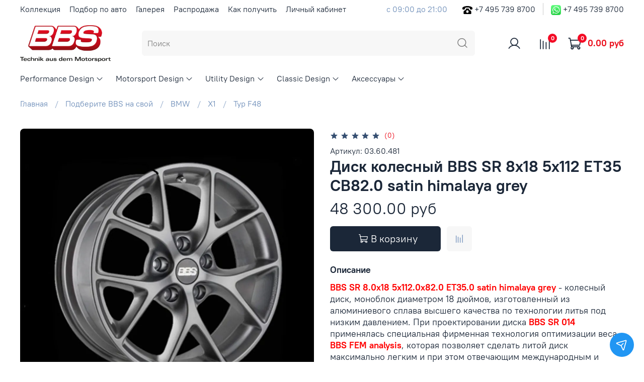

--- FILE ---
content_type: text/html; charset=utf-8
request_url: https://bbswheels.ru/product/80x18-5x1120x820-et350-sr-satin-himalaya-grey
body_size: 44316
content:
<!DOCTYPE html>
<html
  style="
	--color-btn-bg:#1b2738;
--color-btn-bg-is-dark:true;
--bg:#ffffff;
--bg-is-dark:false;

--color-text: var(--color-text-dark);
--color-text-minor-shade: var(--color-text-dark-minor-shade);
--color-text-major-shade: var(--color-text-dark-major-shade);
--color-text-half-shade: var(--color-text-dark-half-shade);

--color-notice-warning-is-dark:true;
--color-notice-success-is-dark:false;
--color-notice-error-is-dark:false;
--color-notice-info-is-dark:false;
--color-form-controls-bg:var(--bg);
--color-form-controls-bg-disabled:var(--bg-minor-shade);
--color-form-controls-border-color:var(--bg-half-shade);
--color-form-controls-color:var(--color-text);
--is-editor:false;


  "
  >
  <head><meta data-config="{&quot;product_id&quot;:16687326}" name="page-config" content="" /><meta data-config="{&quot;money_with_currency_format&quot;:{&quot;delimiter&quot;:&quot; &quot;,&quot;separator&quot;:&quot;.&quot;,&quot;format&quot;:&quot;%n %u&quot;,&quot;unit&quot;:&quot;руб&quot;,&quot;show_price_without_cents&quot;:0},&quot;currency_code&quot;:&quot;RUR&quot;,&quot;currency_iso_code&quot;:&quot;RUB&quot;,&quot;default_currency&quot;:{&quot;title&quot;:&quot;Российский рубль&quot;,&quot;code&quot;:&quot;RUR&quot;,&quot;rate&quot;:1.0,&quot;format_string&quot;:&quot;%n %u&quot;,&quot;unit&quot;:&quot;руб&quot;,&quot;price_separator&quot;:&quot;&quot;,&quot;is_default&quot;:true,&quot;price_delimiter&quot;:&quot;&quot;,&quot;show_price_with_delimiter&quot;:true,&quot;show_price_without_cents&quot;:false},&quot;facebook&quot;:{&quot;pixelActive&quot;:false,&quot;currency_code&quot;:&quot;RUB&quot;,&quot;use_variants&quot;:false},&quot;vk&quot;:{&quot;pixel_active&quot;:null,&quot;price_list_id&quot;:null},&quot;new_ya_metrika&quot;:true,&quot;ecommerce_data_container&quot;:&quot;dataLayer&quot;,&quot;common_js_version&quot;:null,&quot;vue_ui_version&quot;:null,&quot;feedback_captcha_enabled&quot;:&quot;1&quot;,&quot;account_id&quot;:23724,&quot;hide_items_out_of_stock&quot;:true,&quot;forbid_order_over_existing&quot;:false,&quot;minimum_items_price&quot;:null,&quot;enable_comparison&quot;:true,&quot;locale&quot;:&quot;ru&quot;,&quot;client_group&quot;:null,&quot;consent_to_personal_data&quot;:{&quot;active&quot;:true,&quot;obligatory&quot;:true,&quot;description&quot;:&quot;Настоящим подтверждаю, что я ознакомлен и согласен с условиями \u0026lt;a href=”/page/politika-konfidentsialnosti” target=”blank”\u0026gt;политика конфиденциальности\u0026lt;/a\u0026gt;&quot;},&quot;recaptcha_key&quot;:&quot;6LfXhUEmAAAAAOGNQm5_a2Ach-HWlFKD3Sq7vfFj&quot;,&quot;recaptcha_key_v3&quot;:&quot;6LcZi0EmAAAAAPNov8uGBKSHCvBArp9oO15qAhXa&quot;,&quot;yandex_captcha_key&quot;:&quot;ysc1_ec1ApqrRlTZTXotpTnO8PmXe2ISPHxsd9MO3y0rye822b9d2&quot;,&quot;checkout_float_order_content_block&quot;:true,&quot;available_products_characteristics_ids&quot;:[14883670,11737017,11714602],&quot;sber_id_app_id&quot;:&quot;5b5a3c11-72e5-4871-8649-4cdbab3ba9a4&quot;,&quot;theme_generation&quot;:4,&quot;quick_checkout_captcha_enabled&quot;:false,&quot;max_order_lines_count&quot;:500,&quot;sber_bnpl_min_amount&quot;:1000,&quot;sber_bnpl_max_amount&quot;:150000,&quot;counter_settings&quot;:{&quot;data_layer_name&quot;:&quot;dataLayer&quot;,&quot;new_counters_setup&quot;:false,&quot;add_to_cart_event&quot;:true,&quot;remove_from_cart_event&quot;:true,&quot;add_to_wishlist_event&quot;:true},&quot;site_setting&quot;:{&quot;show_cart_button&quot;:true,&quot;show_service_button&quot;:false,&quot;show_marketplace_button&quot;:false,&quot;show_quick_checkout_button&quot;:false},&quot;warehouses&quot;:[],&quot;captcha_type&quot;:&quot;google&quot;,&quot;human_readable_urls&quot;:false}" name="shop-config" content="" /><meta name='js-evnvironment' content='production' /><meta name='default-locale' content='ru' /><meta name='insales-redefined-api-methods' content="[]" /><script type="text/javascript" src="https://static.insales-cdn.com/assets/static-versioned/v3.72/static/libs/lodash/4.17.21/lodash.min.js"></script>
<!--InsalesCounter -->
<script type="text/javascript">
(function() {
  if (typeof window.__insalesCounterId !== 'undefined') {
    return;
  }

  try {
    Object.defineProperty(window, '__insalesCounterId', {
      value: 23724,
      writable: true,
      configurable: true
    });
  } catch (e) {
    console.error('InsalesCounter: Failed to define property, using fallback:', e);
    window.__insalesCounterId = 23724;
  }

  if (typeof window.__insalesCounterId === 'undefined') {
    console.error('InsalesCounter: Failed to set counter ID');
    return;
  }

  let script = document.createElement('script');
  script.async = true;
  script.src = '/javascripts/insales_counter.js?7';
  let firstScript = document.getElementsByTagName('script')[0];
  firstScript.parentNode.insertBefore(script, firstScript);
})();
</script>
<!-- /InsalesCounter -->
      <script>gtmDataLayer = []; gtmDataLayer.push({
      'ecommerce': {
        'detail': {
          'products': [{"id":"16687326","name":"Диск колесный BBS SR 8x18 5x112 ET35 CB82.0 satin himalaya grey","category":"Коллекция/Подберите BBS на свой/BMW/X1/Typ F48","price":"48300.0"}]
         }
       }
    });</script>
      <!-- Google Tag Manager -->
      <script>(function(w,d,s,l,i){w[l]=w[l]||[];w[l].push({'gtm.start':
      new Date().getTime(),event:'gtm.js'});var f=d.getElementsByTagName(s)[0],
      j=d.createElement(s),dl=l!='dataLayer'?'&l='+l:'';j.async=true;j.src=
      'https://www.googletagmanager.com/gtm.js?id='+i+dl;f.parentNode.insertBefore(j,f);
      })(window,document,'script','gtmDataLayer','GTM-KLXFQW7');
      </script>
      <!-- End Google Tag Manager -->

	<!-- meta -->
<meta charset="UTF-8" />


<title>
	
Литой диск BBS SR 8x18 5x112 ET35 CB82.0 satin himalaya grey; SR 014; 03.60.481

  </title><meta name="description" content="BBS SR 8x18/5x112 D82 ET35 satin himalaya grey заказать в интернет-магазине BBS Wheels по цене 48 300 руб.100% Германия. Консультации по подбору ☎ +7 495 739 8700"/>
<meta data-config="{&quot;static-versioned&quot;: &quot;1.38&quot;}" name="theme-meta-data" content="">
<meta name="robots" content="index,follow" />
<meta http-equiv="X-UA-Compatible" content="IE=edge,chrome=1" />
<meta name="viewport" content="width=device-width, initial-scale=1.0" />
<meta name="SKYPE_TOOLBAR" content="SKYPE_TOOLBAR_PARSER_COMPATIBLE" />
<meta name="format-detection" content="telephone=no">
<meta name="yandex-verification" content="6a4c4f2a945e0f07" />
<meta name="yandex-verification" content="108b4d84eb946428" />

<!-- canonical url--><link rel="canonical" href="https://bbswheels.ru/product/80x18-5x1120x820-et350-sr-satin-himalaya-grey"/>


<!-- rss feed-->
    <meta property="og:title" content="Диск колесный BBS SR 8x18 5x112 ET35 CB82.0 satin himalaya grey">
    <meta property="og:type" content="website">
    <meta property="og:url" content="https://bbswheels.ru/product/80x18-5x1120x820-et350-sr-satin-himalaya-grey">

    
      <meta property="og:image" content="https://static.insales-cdn.com/images/products/1/6138/18937850/sr_satin__himalaya.jpg">
    




<!-- icons-->
<link rel="icon" type="image/png" sizes="120x120" href="https://static.insales-cdn.com/assets/1/5217/1684577/1764294412/favicon.png" /><style media="screen">
  @supports (content-visibility: hidden) {
    body:not(.settings_loaded) {
      content-visibility: hidden;
    }
  }
  @supports not (content-visibility: hidden) {
    body:not(.settings_loaded) {
      visibility: hidden;
    }
  }
</style>

  <meta name='product-id' content='16687326' />
</head>
  <body data-multi-lang="false">
	<noscript>
<div class="njs-alert-overlay">
  <div class="njs-alert-wrapper">
    <div class="njs-alert">
      <p></p>
    </div>
  </div>
</div>
</noscript>

	<div class="page_layout page_layout-clear ">
	  <header>
	  
		<div
  class="layout widget-type_widget_v4_header_2_7ed4e9acd2437a7c4fd4e0be7f9833c4"
  style="--logo-img:'https://static.insales-cdn.com/files/1/2517/16042453/original/4_BBS_Logo_Claim_de_4c.png'; --logo-max-width:180px; --bage-bg:#f30b25; --bage-bg-is-dark:true; --bage-bg-minor-shade:#f5243c; --bage-bg-minor-shade-is-dark:true; --bage-bg-major-shade:#f63c52; --bage-bg-major-shade-is-dark:true; --bage-bg-half-shade:#f98593; --bage-bg-half-shade-is-dark:true; --hide-language:false; --hide-compare:false; --hide-personal:false; --header-wide-bg:true; --layout-mt:0vw; --layout-mb:0vw; --header-top-pt:0.5vw; --header-top-pb:0.5vw; --header-main-pt:1vw; --header-main-pb:1vw; --layout-content-max-width:1408px; --header-wide-content:false; --hide-desktop:false; --hide-mobile:false;"
  data-widget-drop-item-id="22684554"
  
  >
  <div class="layout__content">
    




<div class="header header_no-languages">
  <div class="header__mobile-head">
    <div class="header__mobile-head-content">
      <button type="button" class="button button_size-l header__hide-mobile-menu-btn js-hide-mobile-menu">
        <span class="icon icon-times"></span>
      </button>

      
    </div>
  </div>

  <div class="header__content">
    <div class="header-part-top">
      <div class="header-part-top__inner">
        <div class="header__area-menu">
          <ul class="header__menu js-cut-list" data-navigation data-menu-handle="info-menu">
            
              <li class="header__menu-item" data-navigation-item data-menu-item-id="12092899">
                <div class="header__menu-controls">
                  <a href="https://bbswheels.ru/collection/all" class="header__menu-link" data-navigation-link="https://bbswheels.ru/collection/all">
                    Коллекция
                  </a>
                </div>
              </li>
            
              <li class="header__menu-item" data-navigation-item data-menu-item-id="11959622">
                <div class="header__menu-controls">
                  <a href="https://bbswheels.ru/collection/podbor-po-avto" class="header__menu-link" data-navigation-link="https://bbswheels.ru/collection/podbor-po-avto">
                    Подбор по авто
                  </a>
                </div>
              </li>
            
              <li class="header__menu-item" data-navigation-item data-menu-item-id="12244103">
                <div class="header__menu-controls">
                  <a href="https://bbswheels.ru/collection/galereya" class="header__menu-link" data-navigation-link="https://bbswheels.ru/collection/galereya">
                    Галерея
                  </a>
                </div>
              </li>
            
              <li class="header__menu-item" data-navigation-item data-menu-item-id="12244125">
                <div class="header__menu-controls">
                  <a href="/collection/rasprodazha" class="header__menu-link" data-navigation-link="/collection/rasprodazha">
                    Распродажа
                  </a>
                </div>
              </li>
            
              <li class="header__menu-item" data-navigation-item data-menu-item-id="11959635">
                <div class="header__menu-controls">
                  <a href="/page/kak_poluchit" class="header__menu-link" data-navigation-link="/page/kak_poluchit">
                    Как получить
                  </a>
                </div>
              </li>
            
              <li class="header__menu-item" data-navigation-item data-menu-item-id="11959623">
                <div class="header__menu-controls">
                  <a href="/client_account/login" class="header__menu-link" data-navigation-link="/client_account/login">
                    Личный кабинет
                  </a>
                </div>
              </li>
            
          </ul>
        </div>

        <div class="header__area-text">
          
          <div class="header__work-time">с 09:00 до 21:00</div>
          
        </div>

        <div class="header__area-contacts">
          
  
    <div class="header__phone">
      <a href="tel:+74957398700"><img src="https://static-sl.insales.ru/files/1/7275/16145515/original/pngwing.com.png" class="phoneicons">
      
      </a>
      <a class="header__phone-value" href="tel:+74957398700">+7 495 739 8700</a>
    </div>
  
  
    <div class="header__phone _phone-2">
      <a href="https://api.whatsapp.com/send?phone=74957398700" target="_blank"><img src="https://static-sl.insales.ru/files/1/7276/16145516/original/600px-WhatsApp_logo-color-vertical.svg.png" class="phoneicons">
        +7 495 739 8700</a>
    </div>
  

        </div>

        
      </div>
    </div>

    <div class="header-part-main">
      <div class="header-part-main__inner">
        <div class="header__area-logo">
          

  
    <a href=" / " class="header__logo">
      <img src="https://static.insales-cdn.com/files/1/2517/16042453/original/4_BBS_Logo_Claim_de_4c.png" alt="BBS Wheels" title="BBS Wheels" />
    </a>
  


        </div>

        <div class="header__area-search">
          <div class="header__search">
            <form action="/search" method="get" class="header__search-form">
              <input type="text" autocomplete="off" class="form-control form-control_size-l header__search-field" name="q" value="" placeholder="Поиск" />
              <button type="submit" class="button button_size-l header__search-btn">
                <span class="icon icon-search"></span>
              </button>
              <input type="hidden" name="lang" value="ru">
            </form>
            <button type="button" class="button button_size-l header__search-mobile-btn js-show-mobile-search">
                <span class="icon icon-search _show"></span>
              <span class="icon icon-times _hide"></span>
            </button>
          </div>
        </div>

        <div class="header__area-controls">
          
            <a href="/client_account/orders" class="header__control-btn header__cabinet">
              <span class="icon icon-user"></span>
            </a>
          

          
            <a href="/compares" class="header__control-btn header__compare" data-compare-counter-btn>
              <span class="icon icon-compare">
                <span class="header__control-bage" data-compare-counter>0</span>
              </span>
            </a>
          

          

          <a href="/cart_items" class="header__control-btn header__cart">
            <span class="icon icon-cart">
              <span class="header__control-bage" data-cart-positions-count></span>
            </span>
            <span class="header__control-text" data-cart-total-price></span>
          </a>
        </div>


        <div class="header__area-collections">
          
          

          

          
          

          <div class="header__collections-head">Коллекция</div>

          <ul class="header__collections js-cut-list-collections" data-navigation>
            
            
              
              
              

              
              

              
              

              
                

                

                <li class="header__collections-item" data-navigation-item>
                  <div class="header__collections-controls">
                    <a href="/collection/performance-design" class="header__collections-link  with-arrow" data-navigation-link="/collection/performance-design" >
                      Performance Design

                      
                        <span class="icon icon-angle-down"></span>
                      
                    </a>

                    
                      <button class="button button_size-s header__collections-show-submenu-btn js-show-touch-submenu" type="button">
                      <span class="icon icon-angle-down"></span>
                    </button>
                    
                  </div>

                  
                    <ul class="header__collections-submenu" data-navigation-submenu>
                      <div class="header__collections-submenu-content">
                  

                  

                  

                  
              
            
              
              
              

              
              

              
              

              
                

                

                <li class="header__collections-item" data-navigation-item>
                  <div class="header__collections-controls">
                    <a href="/collection/fi-r-evo" class="header__collections-link " data-navigation-link="/collection/fi-r-evo" >
                      FI-R Evo

                      
                    </a>

                    
                  </div>

                  

                  

                  
                    </li>
                  

                  
              
            
              
              
              

              
              

              
              

              
                

                

                <li class="header__collections-item" data-navigation-item>
                  <div class="header__collections-controls">
                    <a href="/collection/bbs-fi-r" class="header__collections-link " data-navigation-link="/collection/bbs-fi-r" >
                      FI-R

                      
                    </a>

                    
                  </div>

                  

                  

                  
                    </li>
                  

                  
              
            
              
              
              

              
              

              
              

              
                

                

                <li class="header__collections-item" data-navigation-item>
                  <div class="header__collections-controls">
                    <a href="/collection/ci-r-nurburgring-edition" class="header__collections-link " data-navigation-link="/collection/ci-r-nurburgring-edition" >
                      CI-R Nürburgring Edition

                      
                    </a>

                    
                  </div>

                  

                  

                  
                    </li>
                  

                  
              
            
              
              
              

              
              

              
              

              
                

                

                <li class="header__collections-item" data-navigation-item>
                  <div class="header__collections-controls">
                    <a href="/collection/bbs-ci-r" class="header__collections-link " data-navigation-link="/collection/bbs-ci-r" >
                      CI-R

                      
                    </a>

                    
                  </div>

                  

                  

                  
                    </li>
                  

                  
              
            
              
              
              

              
              

              
              

              
                

                

                <li class="header__collections-item" data-navigation-item>
                  <div class="header__collections-controls">
                    <a href="/collection/sr" class="header__collections-link " data-navigation-link="/collection/sr" >
                      SR

                      
                    </a>

                    
                  </div>

                  

                  

                  
                    </li>
                  

                  
              
            
              
              
              

              
              

              
              

              
                

                
                  
                    
                      </div>
                    </ul>
                  

                  </li>
                

                <li class="header__collections-item" data-navigation-item>
                  <div class="header__collections-controls">
                    <a href="/collection/motorsport-design" class="header__collections-link  with-arrow" data-navigation-link="/collection/motorsport-design" >
                      Motorsport Design

                      
                        <span class="icon icon-angle-down"></span>
                      
                    </a>

                    
                      <button class="button button_size-s header__collections-show-submenu-btn js-show-touch-submenu" type="button">
                      <span class="icon icon-angle-down"></span>
                    </button>
                    
                  </div>

                  
                    <ul class="header__collections-submenu" data-navigation-submenu>
                      <div class="header__collections-submenu-content">
                  

                  

                  

                  
              
            
              
              
              

              
              

              
              

              
                

                

                <li class="header__collections-item" data-navigation-item>
                  <div class="header__collections-controls">
                    <a href="/collection/bbs-ch-r-ii" class="header__collections-link " data-navigation-link="/collection/bbs-ch-r-ii" >
                      CH-R II

                      
                    </a>

                    
                  </div>

                  

                  

                  
                    </li>
                  

                  
              
            
              
              
              

              
              

              
              

              
                

                

                <li class="header__collections-item" data-navigation-item>
                  <div class="header__collections-controls">
                    <a href="/collection/bbs-ch-r-nurburgring" class="header__collections-link " data-navigation-link="/collection/bbs-ch-r-nurburgring" >
                      CH-R Nürburgring

                      
                    </a>

                    
                  </div>

                  

                  

                  
                    </li>
                  

                  
              
            
              
              
              

              
              

              
              

              
                

                

                <li class="header__collections-item" data-navigation-item>
                  <div class="header__collections-controls">
                    <a href="/collection/ch-r" class="header__collections-link " data-navigation-link="/collection/ch-r" >
                      CH-R

                      
                    </a>

                    
                  </div>

                  

                  

                  
                    </li>
                  

                  
              
            
              
              
              

              
              

              
              

              
                

                

                <li class="header__collections-item" data-navigation-item>
                  <div class="header__collections-controls">
                    <a href="/collection/xr" class="header__collections-link " data-navigation-link="/collection/xr" >
                      XR

                      
                    </a>

                    
                  </div>

                  

                  

                  
                    </li>
                  

                  
              
            
              
              
              

              
              

              
              

              
                

                
                  
                    
                      </div>
                    </ul>
                  

                  </li>
                

                <li class="header__collections-item" data-navigation-item>
                  <div class="header__collections-controls">
                    <a href="/collection/utility-design" class="header__collections-link  with-arrow" data-navigation-link="/collection/utility-design" >
                      Utility Design

                      
                        <span class="icon icon-angle-down"></span>
                      
                    </a>

                    
                      <button class="button button_size-s header__collections-show-submenu-btn js-show-touch-submenu" type="button">
                      <span class="icon icon-angle-down"></span>
                    </button>
                    
                  </div>

                  
                    <ul class="header__collections-submenu" data-navigation-submenu>
                      <div class="header__collections-submenu-content">
                  

                  

                  

                  
              
            
              
              
              

              
              

              
              

              
                

                

                <li class="header__collections-item" data-navigation-item>
                  <div class="header__collections-controls">
                    <a href="/collection/cc-r" class="header__collections-link " data-navigation-link="/collection/cc-r" >
                      CC-R

                      
                    </a>

                    
                  </div>

                  

                  

                  
                    </li>
                  

                  
              
            
              
              
              

              
              

              
              

              
                

                

                <li class="header__collections-item" data-navigation-item>
                  <div class="header__collections-controls">
                    <a href="/collection/bbs-tl-a" class="header__collections-link " data-navigation-link="/collection/bbs-tl-a" >
                      TL-A

                      
                    </a>

                    
                  </div>

                  

                  

                  
                    </li>
                  

                  
              
            
              
              
              

              
              

              
              

              
                

                

                <li class="header__collections-item" data-navigation-item>
                  <div class="header__collections-controls">
                    <a href="/collection/bbs-sx" class="header__collections-link " data-navigation-link="/collection/bbs-sx" >
                      SX

                      
                    </a>

                    
                  </div>

                  

                  

                  
                    </li>
                  

                  
              
            
              
              
              

              
              

              
              

              
                

                
                  
                    
                      </div>
                    </ul>
                  

                  </li>
                

                <li class="header__collections-item" data-navigation-item>
                  <div class="header__collections-controls">
                    <a href="/collection/classic-design" class="header__collections-link  with-arrow" data-navigation-link="/collection/classic-design" >
                      Classic Design

                      
                        <span class="icon icon-angle-down"></span>
                      
                    </a>

                    
                      <button class="button button_size-s header__collections-show-submenu-btn js-show-touch-submenu" type="button">
                      <span class="icon icon-angle-down"></span>
                    </button>
                    
                  </div>

                  
                    <ul class="header__collections-submenu" data-navigation-submenu>
                      <div class="header__collections-submenu-content">
                  

                  

                  

                  
              
            
              
              
              

              
              

              
              

              
                

                

                <li class="header__collections-item" data-navigation-item>
                  <div class="header__collections-controls">
                    <a href="/collection/bbs-super-rs" class="header__collections-link " data-navigation-link="/collection/bbs-super-rs" >
                      Super RS

                      
                    </a>

                    
                  </div>

                  

                  

                  
                    </li>
                  

                  
              
            
              
              
              

              
              

              
              

              
                

                

                <li class="header__collections-item" data-navigation-item>
                  <div class="header__collections-controls">
                    <a href="/collection/bbs-lm" class="header__collections-link " data-navigation-link="/collection/bbs-lm" >
                      LM

                      
                    </a>

                    
                  </div>

                  

                  

                  
                    </li>
                  

                  
              
            
              
              
              

              
              

              
              

              
                

                
                  
                    
                      </div>
                    </ul>
                  

                  </li>
                

                <li class="header__collections-item" data-navigation-item>
                  <div class="header__collections-controls">
                    <a href="/collection/akssiesuary" class="header__collections-link  with-arrow" data-navigation-link="/collection/akssiesuary" >
                      Аксессуары

                      
                        <span class="icon icon-angle-down"></span>
                      
                    </a>

                    
                      <button class="button button_size-s header__collections-show-submenu-btn js-show-touch-submenu" type="button">
                      <span class="icon icon-angle-down"></span>
                    </button>
                    
                  </div>

                  
                    <ul class="header__collections-submenu" data-navigation-submenu>
                      <div class="header__collections-submenu-content">
                  

                  

                  

                  
              
            
              
              
              

              
              

              
              

              
                

                

                <li class="header__collections-item" data-navigation-item>
                  <div class="header__collections-controls">
                    <a href="/collection/kompliekty-krieplieniia" class="header__collections-link " data-navigation-link="/collection/kompliekty-krieplieniia" >
                      Комплекты крепления

                      
                    </a>

                    
                  </div>

                  

                  

                  
                    </li>
                  

                  
              
            
              
              
              

              
              

              
              

              
                

                

                <li class="header__collections-item" data-navigation-item>
                  <div class="header__collections-controls">
                    <a href="/collection/komplekty-prostavok" class="header__collections-link " data-navigation-link="/collection/komplekty-prostavok" >
                      Комплекты проставок

                      
                    </a>

                    
                  </div>

                  

                  

                  
                    </li>
                  

                  
              
            
              
              
              

              
              

              
              

              
                

                

                <li class="header__collections-item" data-navigation-item>
                  <div class="header__collections-controls">
                    <a href="/collection/komplekty-sekretok" class="header__collections-link " data-navigation-link="/collection/komplekty-sekretok" >
                      Комплекты болтов секретных

                      
                    </a>

                    
                  </div>

                  

                  

                  
                    </li>
                  

                  
              
            
              
              
              

              
              

              
              

              
                

                

                <li class="header__collections-item" data-navigation-item>
                  <div class="header__collections-controls">
                    <a href="/collection/koltsa-tsientriruiushchiie" class="header__collections-link " data-navigation-link="/collection/koltsa-tsientriruiushchiie" >
                      Кольца центрирующие

                      
                    </a>

                    
                  </div>

                  

                  

                  
                    </li>
                  

                  
              
            
              
              
              

              
              

              
              

              
                

                

                <li class="header__collections-item" data-navigation-item>
                  <div class="header__collections-controls">
                    <a href="/collection/kryshki-adaptiery-vientili" class="header__collections-link " data-navigation-link="/collection/kryshki-adaptiery-vientili" >
                      Крышки, адаптеры, вентили

                      
                    </a>

                    
                  </div>

                  

                  

                  
                    </li>
                  

                  
              
            
              
              
              

              
              

              
              

              
                

                

                <li class="header__collections-item" data-navigation-item>
                  <div class="header__collections-controls">
                    <a href="/collection/zashchity-oboda" class="header__collections-link " data-navigation-link="/collection/zashchity-oboda" >
                      Защиты обода

                      
                    </a>

                    
                  </div>

                  

                  

                  
                    </li>
                  

                  
                    
                      
                        </ul>
                      
                  
              
            
            
          </ul>
        </div>
      </div>
    </div>
  </div>
</div>

<div class="header-mobile-panel">
  <div class="header-mobile-panel__content">
    <button type="button" class="button button_size-l header-mobile-panel__show-menu-btn js-show-mobile-menu">
      <span class="icon icon-bars"></span>
    </button>

    <div class="header-mobile-panel__logo">
      

  
    <a href=" / " class="header__logo">
      <img src="https://static.insales-cdn.com/files/1/2517/16042453/original/4_BBS_Logo_Claim_de_4c.png" alt="BBS Wheels" title="BBS Wheels" />
    </a>
  


    </div>

    <div class="header-mobile-panel__controls">
      <a href="/cart_items" class="header__control-btn header__mobile-cart">
        <span class="icon icon-cart">
          <span class="header__control-bage" data-cart-positions-count></span>
        </span>
      </a>
    </div>
  </div>
</div>

  </div>
</div>

	  
	  </header>

	  

	  <main>
		
  <div
  class="layout widget-type_system_widget_v4_breadcrumbs_1"
  style="--delemeter:1; --align:start; --layout-wide-bg:false; --layout-pt:1vw; --layout-pb:0vw; --layout-content-max-width:1408px; --layout-wide-content:false; --layout-edge:false; --hide-desktop:false; --hide-mobile:false;"
  data-widget-drop-item-id="22684522"
  
  >
  <div class="layout__content">
    

<div class="breadcrumb-wrapper delemeter_1">
  <ul class="breadcrumb">
    <li class="breadcrumb-item home">
      <a class="breadcrumb-link" title="Главная" href="/">Главная</a>
    </li>
    
      
      
      
        
        
        
      
        
        
          <li class="breadcrumb-item" data-breadcrumbs="2">
            <a class="breadcrumb-link" title="Подберите BBS на свой" href="/collection/podbor-po-avto">Подберите BBS на свой</a>
          </li>
          
            <li class="breadcrumb-item button-breadcrumb">
              <button class="bttn-hidden-breadcrumbs hidden-breadcrumbs js-hidden-bread">
                ...
              </button>
            </li>
          
        
        
      
        
        
          <li class="breadcrumb-item" data-breadcrumbs="3">
            <a class="breadcrumb-link" title="BMW" href="/collection/bmw">BMW</a>
          </li>
          
        
        
      
        
        
          <li class="breadcrumb-item" data-breadcrumbs="4">
            <a class="breadcrumb-link" title="X1" href="/collection/x1">X1</a>
          </li>
          
        
        
      
        
        
          <li class="breadcrumb-item" data-breadcrumbs="5">
            <a class="breadcrumb-link" title="Typ F48" href="/collection/typ-f48">Typ F48</a>
          </li>
          
        
        
      
    
  </ul>
</div>




  </div>
</div>


  <div
  class="layout widget-type_widget_v4_product_4_0f9025c3e5ac052422453c5eb9ab20f2"
  style="--rating-color:#ff4100; --rating-color-is-dark:true; --rating-color-minor-shade:#ff531a; --rating-color-minor-shade-is-dark:true; --rating-color-major-shade:#ff6633; --rating-color-major-shade-is-dark:true; --rating-color-half-shade:#ff9f80; --rating-color-half-shade-is-light:true; --sticker-font-size:0.9rem; --show-selected-variant-photos:false; --img-ratio:1; --img-fit:contain; --product-hide-variants-title:false; --product-hide-sku:false; --product-hide-compare:false; --product-hide-short-description:true; --product-hide-full-description:false; --product-hide-rating:false; --manager-photo:'https://static.insales-cdn.com/fallback_files/1/1474/1474/original/manager.png'; --layout-wide-bg:false; --layout-mt:1vw; --layout-mb:1vw; --layout-pt:2vw; --layout-pb:2vw; --layout-content-max-width:1408px; --layout-wide-content:false; --layout-edge:false; --hide-desktop:false; --hide-mobile:false;"
  data-widget-drop-item-id="22684523"
  
  >
  <div class="layout__content">
    

<div
  data-product-id="16687326"
  data-product-json="{&quot;id&quot;:16687326,&quot;url&quot;:&quot;/product/80x18-5x1120x820-et350-sr-satin-himalaya-grey&quot;,&quot;title&quot;:&quot;Диск колесный BBS SR 8x18 5x112 ET35 CB82.0 satin himalaya grey&quot;,&quot;short_description&quot;:&quot;Диск колесный литой моноблок&quot;,&quot;available&quot;:false,&quot;unit&quot;:&quot;pce&quot;,&quot;permalink&quot;:&quot;80x18-5x1120x820-et350-sr-satin-himalaya-grey&quot;,&quot;images&quot;:[{&quot;id&quot;:18937850,&quot;product_id&quot;:16687326,&quot;external_id&quot;:null,&quot;position&quot;:3,&quot;created_at&quot;:&quot;2013-08-27T10:35:44.000+04:00&quot;,&quot;image_processing&quot;:false,&quot;title&quot;:null,&quot;url&quot;:&quot;https://static.insales-cdn.com/images/products/1/6138/18937850/thumb_sr_satin__himalaya.jpg&quot;,&quot;original_url&quot;:&quot;https://static.insales-cdn.com/images/products/1/6138/18937850/sr_satin__himalaya.jpg&quot;,&quot;medium_url&quot;:&quot;https://static.insales-cdn.com/images/products/1/6138/18937850/medium_sr_satin__himalaya.jpg&quot;,&quot;small_url&quot;:&quot;https://static.insales-cdn.com/images/products/1/6138/18937850/micro_sr_satin__himalaya.jpg&quot;,&quot;thumb_url&quot;:&quot;https://static.insales-cdn.com/images/products/1/6138/18937850/thumb_sr_satin__himalaya.jpg&quot;,&quot;compact_url&quot;:&quot;https://static.insales-cdn.com/images/products/1/6138/18937850/compact_sr_satin__himalaya.jpg&quot;,&quot;large_url&quot;:&quot;https://static.insales-cdn.com/images/products/1/6138/18937850/large_sr_satin__himalaya.jpg&quot;,&quot;filename&quot;:&quot;sr_satin__himalaya.jpg&quot;,&quot;image_content_type&quot;:&quot;image/jpeg&quot;},{&quot;id&quot;:427466675,&quot;product_id&quot;:16687326,&quot;external_id&quot;:&quot;https://static-sl.insales.ru/files/1/3489/16248225/original/BBS_SR_satin_himalaya_grey_0_1000x1000.png&quot;,&quot;position&quot;:4,&quot;created_at&quot;:&quot;2021-04-16T20:59:52.000+03:00&quot;,&quot;image_processing&quot;:false,&quot;title&quot;:null,&quot;url&quot;:&quot;https://static.insales-cdn.com/images/products/1/8115/427466675/thumb_BBS_SR_satin_himalaya_grey_0_1000x1000.png&quot;,&quot;original_url&quot;:&quot;https://static.insales-cdn.com/images/products/1/8115/427466675/BBS_SR_satin_himalaya_grey_0_1000x1000.png&quot;,&quot;medium_url&quot;:&quot;https://static.insales-cdn.com/images/products/1/8115/427466675/medium_BBS_SR_satin_himalaya_grey_0_1000x1000.png&quot;,&quot;small_url&quot;:&quot;https://static.insales-cdn.com/images/products/1/8115/427466675/micro_BBS_SR_satin_himalaya_grey_0_1000x1000.png&quot;,&quot;thumb_url&quot;:&quot;https://static.insales-cdn.com/images/products/1/8115/427466675/thumb_BBS_SR_satin_himalaya_grey_0_1000x1000.png&quot;,&quot;compact_url&quot;:&quot;https://static.insales-cdn.com/images/products/1/8115/427466675/compact_BBS_SR_satin_himalaya_grey_0_1000x1000.png&quot;,&quot;large_url&quot;:&quot;https://static.insales-cdn.com/images/products/1/8115/427466675/large_BBS_SR_satin_himalaya_grey_0_1000x1000.png&quot;,&quot;filename&quot;:&quot;BBS_SR_satin_himalaya_grey_0_1000x1000.png&quot;,&quot;image_content_type&quot;:&quot;image/png&quot;},{&quot;id&quot;:427466722,&quot;product_id&quot;:16687326,&quot;external_id&quot;:&quot;https://static-sl.insales.ru/files/1/3490/16248226/original/BBS_SR_satin_himalaya_grey_30_1000x1000.png&quot;,&quot;position&quot;:5,&quot;created_at&quot;:&quot;2021-04-16T20:59:58.000+03:00&quot;,&quot;image_processing&quot;:false,&quot;title&quot;:null,&quot;url&quot;:&quot;https://static.insales-cdn.com/images/products/1/8162/427466722/thumb_BBS_SR_satin_himalaya_grey_30_1000x1000.png&quot;,&quot;original_url&quot;:&quot;https://static.insales-cdn.com/images/products/1/8162/427466722/BBS_SR_satin_himalaya_grey_30_1000x1000.png&quot;,&quot;medium_url&quot;:&quot;https://static.insales-cdn.com/images/products/1/8162/427466722/medium_BBS_SR_satin_himalaya_grey_30_1000x1000.png&quot;,&quot;small_url&quot;:&quot;https://static.insales-cdn.com/images/products/1/8162/427466722/micro_BBS_SR_satin_himalaya_grey_30_1000x1000.png&quot;,&quot;thumb_url&quot;:&quot;https://static.insales-cdn.com/images/products/1/8162/427466722/thumb_BBS_SR_satin_himalaya_grey_30_1000x1000.png&quot;,&quot;compact_url&quot;:&quot;https://static.insales-cdn.com/images/products/1/8162/427466722/compact_BBS_SR_satin_himalaya_grey_30_1000x1000.png&quot;,&quot;large_url&quot;:&quot;https://static.insales-cdn.com/images/products/1/8162/427466722/large_BBS_SR_satin_himalaya_grey_30_1000x1000.png&quot;,&quot;filename&quot;:&quot;BBS_SR_satin_himalaya_grey_30_1000x1000.png&quot;,&quot;image_content_type&quot;:&quot;image/png&quot;},{&quot;id&quot;:427466788,&quot;product_id&quot;:16687326,&quot;external_id&quot;:&quot;https://static-sl.insales.ru/files/1/3491/16248227/original/BBS_SR_satin_himalaya_grey_detail_53_1000x1500.png&quot;,&quot;position&quot;:6,&quot;created_at&quot;:&quot;2021-04-16T21:00:11.000+03:00&quot;,&quot;image_processing&quot;:false,&quot;title&quot;:null,&quot;url&quot;:&quot;https://static.insales-cdn.com/images/products/1/36/427466788/thumb_BBS_SR_satin_himalaya_grey_detail_53_1000x1500.png&quot;,&quot;original_url&quot;:&quot;https://static.insales-cdn.com/images/products/1/36/427466788/BBS_SR_satin_himalaya_grey_detail_53_1000x1500.png&quot;,&quot;medium_url&quot;:&quot;https://static.insales-cdn.com/images/products/1/36/427466788/medium_BBS_SR_satin_himalaya_grey_detail_53_1000x1500.png&quot;,&quot;small_url&quot;:&quot;https://static.insales-cdn.com/images/products/1/36/427466788/micro_BBS_SR_satin_himalaya_grey_detail_53_1000x1500.png&quot;,&quot;thumb_url&quot;:&quot;https://static.insales-cdn.com/images/products/1/36/427466788/thumb_BBS_SR_satin_himalaya_grey_detail_53_1000x1500.png&quot;,&quot;compact_url&quot;:&quot;https://static.insales-cdn.com/images/products/1/36/427466788/compact_BBS_SR_satin_himalaya_grey_detail_53_1000x1500.png&quot;,&quot;large_url&quot;:&quot;https://static.insales-cdn.com/images/products/1/36/427466788/large_BBS_SR_satin_himalaya_grey_detail_53_1000x1500.png&quot;,&quot;filename&quot;:&quot;BBS_SR_satin_himalaya_grey_detail_53_1000x1500.png&quot;,&quot;image_content_type&quot;:&quot;image/png&quot;},{&quot;id&quot;:427466858,&quot;product_id&quot;:16687326,&quot;external_id&quot;:&quot;https://static-sl.insales.ru/files/1/3492/16248228/original/BBS_SR_satin_himalaya_grey_detail_55_1000x1500.png&quot;,&quot;position&quot;:7,&quot;created_at&quot;:&quot;2021-04-16T21:00:24.000+03:00&quot;,&quot;image_processing&quot;:false,&quot;title&quot;:null,&quot;url&quot;:&quot;https://static.insales-cdn.com/images/products/1/106/427466858/thumb_BBS_SR_satin_himalaya_grey_detail_55_1000x1500.png&quot;,&quot;original_url&quot;:&quot;https://static.insales-cdn.com/images/products/1/106/427466858/BBS_SR_satin_himalaya_grey_detail_55_1000x1500.png&quot;,&quot;medium_url&quot;:&quot;https://static.insales-cdn.com/images/products/1/106/427466858/medium_BBS_SR_satin_himalaya_grey_detail_55_1000x1500.png&quot;,&quot;small_url&quot;:&quot;https://static.insales-cdn.com/images/products/1/106/427466858/micro_BBS_SR_satin_himalaya_grey_detail_55_1000x1500.png&quot;,&quot;thumb_url&quot;:&quot;https://static.insales-cdn.com/images/products/1/106/427466858/thumb_BBS_SR_satin_himalaya_grey_detail_55_1000x1500.png&quot;,&quot;compact_url&quot;:&quot;https://static.insales-cdn.com/images/products/1/106/427466858/compact_BBS_SR_satin_himalaya_grey_detail_55_1000x1500.png&quot;,&quot;large_url&quot;:&quot;https://static.insales-cdn.com/images/products/1/106/427466858/large_BBS_SR_satin_himalaya_grey_detail_55_1000x1500.png&quot;,&quot;filename&quot;:&quot;BBS_SR_satin_himalaya_grey_detail_55_1000x1500.png&quot;,&quot;image_content_type&quot;:&quot;image/png&quot;}],&quot;first_image&quot;:{&quot;id&quot;:18937850,&quot;product_id&quot;:16687326,&quot;external_id&quot;:null,&quot;position&quot;:3,&quot;created_at&quot;:&quot;2013-08-27T10:35:44.000+04:00&quot;,&quot;image_processing&quot;:false,&quot;title&quot;:null,&quot;url&quot;:&quot;https://static.insales-cdn.com/images/products/1/6138/18937850/thumb_sr_satin__himalaya.jpg&quot;,&quot;original_url&quot;:&quot;https://static.insales-cdn.com/images/products/1/6138/18937850/sr_satin__himalaya.jpg&quot;,&quot;medium_url&quot;:&quot;https://static.insales-cdn.com/images/products/1/6138/18937850/medium_sr_satin__himalaya.jpg&quot;,&quot;small_url&quot;:&quot;https://static.insales-cdn.com/images/products/1/6138/18937850/micro_sr_satin__himalaya.jpg&quot;,&quot;thumb_url&quot;:&quot;https://static.insales-cdn.com/images/products/1/6138/18937850/thumb_sr_satin__himalaya.jpg&quot;,&quot;compact_url&quot;:&quot;https://static.insales-cdn.com/images/products/1/6138/18937850/compact_sr_satin__himalaya.jpg&quot;,&quot;large_url&quot;:&quot;https://static.insales-cdn.com/images/products/1/6138/18937850/large_sr_satin__himalaya.jpg&quot;,&quot;filename&quot;:&quot;sr_satin__himalaya.jpg&quot;,&quot;image_content_type&quot;:&quot;image/jpeg&quot;},&quot;category_id&quot;:1163584,&quot;canonical_url_collection_id&quot;:12957849,&quot;price_kinds&quot;:[],&quot;price_min&quot;:&quot;48300.0&quot;,&quot;price_max&quot;:&quot;48300.0&quot;,&quot;bundle&quot;:null,&quot;updated_at&quot;:&quot;2024-05-07T13:30:34.000+03:00&quot;,&quot;video_links&quot;:[],&quot;reviews_average_rating_cached&quot;:null,&quot;reviews_count_cached&quot;:null,&quot;option_names&quot;:[],&quot;properties&quot;:[{&quot;id&quot;:147581,&quot;position&quot;:1,&quot;backoffice&quot;:false,&quot;is_hidden&quot;:true,&quot;is_navigational&quot;:false,&quot;permalink&quot;:&quot;briend&quot;,&quot;title&quot;:&quot;Бренд&quot;},{&quot;id&quot;:1017115,&quot;position&quot;:2,&quot;backoffice&quot;:false,&quot;is_hidden&quot;:true,&quot;is_navigational&quot;:false,&quot;permalink&quot;:&quot;dizayn&quot;,&quot;title&quot;:&quot;Дизайн&quot;},{&quot;id&quot;:57971,&quot;position&quot;:3,&quot;backoffice&quot;:true,&quot;is_hidden&quot;:false,&quot;is_navigational&quot;:false,&quot;permalink&quot;:&quot;model&quot;,&quot;title&quot;:&quot;Модель&quot;},{&quot;id&quot;:59471,&quot;position&quot;:4,&quot;backoffice&quot;:null,&quot;is_hidden&quot;:false,&quot;is_navigational&quot;:false,&quot;permalink&quot;:&quot;tiporazmer&quot;,&quot;title&quot;:&quot;Типоразмер&quot;},{&quot;id&quot;:59474,&quot;position&quot;:5,&quot;backoffice&quot;:false,&quot;is_hidden&quot;:false,&quot;is_navigational&quot;:true,&quot;permalink&quot;:&quot;sverlovka&quot;,&quot;title&quot;:&quot;Сверловка&quot;},{&quot;id&quot;:59472,&quot;position&quot;:6,&quot;backoffice&quot;:false,&quot;is_hidden&quot;:false,&quot;is_navigational&quot;:true,&quot;permalink&quot;:&quot;shirina-diska&quot;,&quot;title&quot;:&quot;Ширина обода&quot;},{&quot;id&quot;:59473,&quot;position&quot;:7,&quot;backoffice&quot;:false,&quot;is_hidden&quot;:false,&quot;is_navigational&quot;:true,&quot;permalink&quot;:&quot;diameter&quot;,&quot;title&quot;:&quot;Диаметр обода&quot;},{&quot;id&quot;:147578,&quot;position&quot;:8,&quot;backoffice&quot;:false,&quot;is_hidden&quot;:true,&quot;is_navigational&quot;:false,&quot;permalink&quot;:&quot;kolichiestvo-kriepiezhnykh-otvierstii&quot;,&quot;title&quot;:&quot;Количество крепежных отверстий&quot;},{&quot;id&quot;:147579,&quot;position&quot;:9,&quot;backoffice&quot;:false,&quot;is_hidden&quot;:true,&quot;is_navigational&quot;:false,&quot;permalink&quot;:&quot;pcd&quot;,&quot;title&quot;:&quot;Диаметр расположения отверстий&quot;},{&quot;id&quot;:59476,&quot;position&quot;:10,&quot;backoffice&quot;:false,&quot;is_hidden&quot;:false,&quot;is_navigational&quot;:false,&quot;permalink&quot;:&quot;vylet&quot;,&quot;title&quot;:&quot;Вылет (ET)&quot;},{&quot;id&quot;:59475,&quot;position&quot;:11,&quot;backoffice&quot;:false,&quot;is_hidden&quot;:false,&quot;is_navigational&quot;:false,&quot;permalink&quot;:&quot;dia&quot;,&quot;title&quot;:&quot;Диаметр центрального отверстия&quot;},{&quot;id&quot;:489280,&quot;position&quot;:12,&quot;backoffice&quot;:false,&quot;is_hidden&quot;:true,&quot;is_navigational&quot;:false,&quot;permalink&quot;:&quot;bystryy-poisk&quot;,&quot;title&quot;:&quot;Быстрый поиск&quot;},{&quot;id&quot;:57974,&quot;position&quot;:13,&quot;backoffice&quot;:false,&quot;is_hidden&quot;:false,&quot;is_navigational&quot;:true,&quot;permalink&quot;:&quot;tsvet&quot;,&quot;title&quot;:&quot;Цвет&quot;},{&quot;id&quot;:59479,&quot;position&quot;:14,&quot;backoffice&quot;:null,&quot;is_hidden&quot;:false,&quot;is_navigational&quot;:false,&quot;permalink&quot;:&quot;konstruktsiya&quot;,&quot;title&quot;:&quot;Конструкция&quot;},{&quot;id&quot;:59478,&quot;position&quot;:15,&quot;backoffice&quot;:false,&quot;is_hidden&quot;:true,&quot;is_navigational&quot;:false,&quot;permalink&quot;:&quot;tehnologiya&quot;,&quot;title&quot;:&quot;Тип&quot;},{&quot;id&quot;:59477,&quot;position&quot;:16,&quot;backoffice&quot;:null,&quot;is_hidden&quot;:false,&quot;is_navigational&quot;:false,&quot;permalink&quot;:&quot;material&quot;,&quot;title&quot;:&quot;Материал&quot;},{&quot;id&quot;:21423944,&quot;position&quot;:18,&quot;backoffice&quot;:false,&quot;is_hidden&quot;:false,&quot;is_navigational&quot;:false,&quot;permalink&quot;:&quot;maks-nagruzka&quot;,&quot;title&quot;:&quot;Макс. нагрузка&quot;},{&quot;id&quot;:42033188,&quot;position&quot;:19,&quot;backoffice&quot;:false,&quot;is_hidden&quot;:false,&quot;is_navigational&quot;:false,&quot;permalink&quot;:&quot;vognutost&quot;,&quot;title&quot;:&quot;Вогнутость&quot;},{&quot;id&quot;:66413,&quot;position&quot;:20,&quot;backoffice&quot;:false,&quot;is_hidden&quot;:false,&quot;is_navigational&quot;:false,&quot;permalink&quot;:&quot;ves&quot;,&quot;title&quot;:&quot;Вес&quot;},{&quot;id&quot;:59481,&quot;position&quot;:21,&quot;backoffice&quot;:null,&quot;is_hidden&quot;:false,&quot;is_navigational&quot;:false,&quot;permalink&quot;:&quot;mesto-ustanovki&quot;,&quot;title&quot;:&quot;Место установки&quot;},{&quot;id&quot;:59470,&quot;position&quot;:22,&quot;backoffice&quot;:null,&quot;is_hidden&quot;:false,&quot;is_navigational&quot;:false,&quot;permalink&quot;:&quot;marka-avto&quot;,&quot;title&quot;:&quot;Марка авто&quot;},{&quot;id&quot;:59482,&quot;position&quot;:23,&quot;backoffice&quot;:false,&quot;is_hidden&quot;:false,&quot;is_navigational&quot;:false,&quot;permalink&quot;:&quot;strana-proizvodstva&quot;,&quot;title&quot;:&quot;Страна производства&quot;},{&quot;id&quot;:1158785,&quot;position&quot;:24,&quot;backoffice&quot;:false,&quot;is_hidden&quot;:true,&quot;is_navigational&quot;:false,&quot;permalink&quot;:&quot;na-zakaz&quot;,&quot;title&quot;:&quot;Срок поставки&quot;},{&quot;id&quot;:262948,&quot;position&quot;:26,&quot;backoffice&quot;:false,&quot;is_hidden&quot;:true,&quot;is_navigational&quot;:false,&quot;permalink&quot;:&quot;k-vo-po-umolchaniyu&quot;,&quot;title&quot;:&quot;К-во по умолчанию&quot;},{&quot;id&quot;:776621,&quot;position&quot;:28,&quot;backoffice&quot;:false,&quot;is_hidden&quot;:true,&quot;is_navigational&quot;:false,&quot;permalink&quot;:&quot;yam-kartochka-modeli&quot;,&quot;title&quot;:&quot;ЯМ Карточка модели&quot;},{&quot;id&quot;:776622,&quot;position&quot;:29,&quot;backoffice&quot;:false,&quot;is_hidden&quot;:true,&quot;is_navigational&quot;:false,&quot;permalink&quot;:&quot;yam-tsvet&quot;,&quot;title&quot;:&quot;ЯМ Цвет&quot;},{&quot;id&quot;:-1,&quot;position&quot;:1000000,&quot;backoffice&quot;:false,&quot;is_hidden&quot;:true,&quot;is_navigational&quot;:false,&quot;permalink&quot;:&quot;kategoriya-yandeks-marketa&quot;,&quot;title&quot;:&quot;Категория Яндекс Маркета&quot;},{&quot;id&quot;:-2,&quot;position&quot;:1000001,&quot;backoffice&quot;:false,&quot;is_hidden&quot;:true,&quot;is_navigational&quot;:false,&quot;permalink&quot;:&quot;kategoriya-tovara-v-google&quot;,&quot;title&quot;:&quot;Категория товара в Google&quot;}],&quot;characteristics&quot;:[{&quot;id&quot;:60968238,&quot;property_id&quot;:66413,&quot;position&quot;:5000,&quot;title&quot;:&quot;11.900&quot;,&quot;permalink&quot;:&quot;11900&quot;},{&quot;id&quot;:175082131,&quot;property_id&quot;:42033188,&quot;position&quot;:1,&quot;title&quot;:&quot;1&quot;,&quot;permalink&quot;:&quot;1&quot;},{&quot;id&quot;:40856939,&quot;property_id&quot;:-1,&quot;position&quot;:501,&quot;title&quot;:&quot;Все товары/Авто/Шины и диски/Колесные диски&quot;,&quot;permalink&quot;:&quot;vse-tovaryavtoshiny-i-diskikolesnye-diski&quot;},{&quot;id&quot;:63525098,&quot;property_id&quot;:-2,&quot;position&quot;:4817,&quot;title&quot;:&quot;Транспортные средства и запчасти \u0026gt; Автомобильные детали и принадлежности \u0026gt; Автомобильные запчасти \u0026gt; Автомобильные колёсные системы \u0026gt; Автомобильные колёса и диски \u0026gt; Диски и колёса для автомобилей&quot;,&quot;permalink&quot;:&quot;transportnye-sredstva-i-zapchasti-avtomobilnye-detali-i-prinadlezhnosti-avtomobilnye-zapchasti-avtomobilnye-kolyosnye-sistemy-avtomobilnye-kolyosa-i-diski-diski-i-kolyosa-dlya-avtomobiley&quot;},{&quot;id&quot;:1135909,&quot;property_id&quot;:147581,&quot;position&quot;:1,&quot;title&quot;:&quot;BBS&quot;,&quot;permalink&quot;:&quot;bbs&quot;},{&quot;id&quot;:374925,&quot;property_id&quot;:59482,&quot;position&quot;:1,&quot;title&quot;:&quot;Германия&quot;,&quot;permalink&quot;:&quot;germaniya&quot;},{&quot;id&quot;:3387879,&quot;property_id&quot;:57971,&quot;position&quot;:50300,&quot;title&quot;:&quot;SR 014&quot;,&quot;permalink&quot;:&quot;sr-014&quot;},{&quot;id&quot;:374934,&quot;property_id&quot;:59473,&quot;position&quot;:10,&quot;title&quot;:&quot;18&quot;,&quot;permalink&quot;:&quot;18&quot;},{&quot;id&quot;:1135906,&quot;property_id&quot;:147578,&quot;position&quot;:1,&quot;title&quot;:&quot;5&quot;,&quot;permalink&quot;:&quot;5&quot;},{&quot;id&quot;:1135907,&quot;property_id&quot;:147579,&quot;position&quot;:5,&quot;title&quot;:&quot;112&quot;,&quot;permalink&quot;:&quot;112&quot;},{&quot;id&quot;:374935,&quot;property_id&quot;:59475,&quot;position&quot;:5700,&quot;title&quot;:&quot;82.0&quot;,&quot;permalink&quot;:&quot;820&quot;},{&quot;id&quot;:3387815,&quot;property_id&quot;:57974,&quot;position&quot;:3300,&quot;title&quot;:&quot;satin himalaya grey&quot;,&quot;permalink&quot;:&quot;satin-himalaya-grey&quot;},{&quot;id&quot;:374930,&quot;property_id&quot;:59481,&quot;position&quot;:1,&quot;title&quot;:&quot;спереди и сзади&quot;,&quot;permalink&quot;:&quot;speredi-i-szadi&quot;},{&quot;id&quot;:374929,&quot;property_id&quot;:59479,&quot;position&quot;:2,&quot;title&quot;:&quot;моноблок&quot;,&quot;permalink&quot;:&quot;monoblok&quot;},{&quot;id&quot;:395833,&quot;property_id&quot;:59478,&quot;position&quot;:5,&quot;title&quot;:&quot;литой&quot;,&quot;permalink&quot;:&quot;litoy&quot;},{&quot;id&quot;:2712912,&quot;property_id&quot;:262948,&quot;position&quot;:2,&quot;title&quot;:&quot;4&quot;,&quot;permalink&quot;:&quot;4&quot;},{&quot;id&quot;:374928,&quot;property_id&quot;:59472,&quot;position&quot;:23,&quot;title&quot;:&quot;8&quot;,&quot;permalink&quot;:&quot;8&quot;},{&quot;id&quot;:7428593,&quot;property_id&quot;:489280,&quot;position&quot;:2400,&quot;title&quot;:&quot;511218&quot;,&quot;permalink&quot;:&quot;511218&quot;},{&quot;id&quot;:7474125,&quot;property_id&quot;:59471,&quot;position&quot;:19200,&quot;title&quot;:&quot;8x18&quot;,&quot;permalink&quot;:&quot;8x18&quot;},{&quot;id&quot;:9205954,&quot;property_id&quot;:59474,&quot;position&quot;:9,&quot;title&quot;:&quot;5x112&quot;,&quot;permalink&quot;:&quot;5x112&quot;},{&quot;id&quot;:8409166,&quot;property_id&quot;:59476,&quot;position&quot;:2100,&quot;title&quot;:&quot;35&quot;,&quot;permalink&quot;:&quot;35&quot;},{&quot;id&quot;:4804231,&quot;property_id&quot;:59477,&quot;position&quot;:1,&quot;title&quot;:&quot;алюминиевый сплав&quot;,&quot;permalink&quot;:&quot;alyuminievyy-splav&quot;},{&quot;id&quot;:9206015,&quot;property_id&quot;:59470,&quot;position&quot;:2100,&quot;title&quot;:&quot;Audi; Mercedes; Seat; Skoda; Volkswagen&quot;,&quot;permalink&quot;:&quot;audi-mercedes-seat-skoda-volkswagen&quot;},{&quot;id&quot;:8826240,&quot;property_id&quot;:776622,&quot;position&quot;:1,&quot;title&quot;:&quot;графит&quot;,&quot;permalink&quot;:&quot;grafit&quot;},{&quot;id&quot;:10285892,&quot;property_id&quot;:1017115,&quot;position&quot;:3100,&quot;title&quot;:&quot;SR&quot;,&quot;permalink&quot;:&quot;sr&quot;},{&quot;id&quot;:11737017,&quot;property_id&quot;:1158785,&quot;position&quot;:1,&quot;title&quot;:&quot;30 дней&quot;,&quot;permalink&quot;:&quot;30-dney&quot;},{&quot;id&quot;:13180946,&quot;property_id&quot;:776621,&quot;position&quot;:167800,&quot;title&quot;:&quot;BBS SR 8x18/5x112 D82 ET35 satin himalaya grey&quot;,&quot;permalink&quot;:&quot;bbs-sr-8x185x112-d82-et35-satin-himalaya-grey&quot;},{&quot;id&quot;:60554814,&quot;property_id&quot;:21423944,&quot;position&quot;:29,&quot;title&quot;:&quot;780&quot;,&quot;permalink&quot;:&quot;780&quot;}],&quot;variants&quot;:[{&quot;ozon_link&quot;:null,&quot;wildberries_link&quot;:null,&quot;id&quot;:25860058,&quot;title&quot;:&quot;&quot;,&quot;product_id&quot;:16687326,&quot;sku&quot;:&quot;03.60.481&quot;,&quot;barcode&quot;:&quot;4250454606846&quot;,&quot;dimensions&quot;:&quot;58x58x27&quot;,&quot;available&quot;:false,&quot;image_ids&quot;:[],&quot;image_id&quot;:null,&quot;weight&quot;:&quot;11.9&quot;,&quot;created_at&quot;:&quot;2013-08-08T19:10:15.000+04:00&quot;,&quot;updated_at&quot;:&quot;2023-12-25T18:49:42.000+03:00&quot;,&quot;quantity&quot;:0,&quot;price&quot;:&quot;48300.0&quot;,&quot;base_price&quot;:&quot;48300.0&quot;,&quot;old_price&quot;:null,&quot;prices&quot;:[null,null],&quot;variant_field_values&quot;:[],&quot;option_values&quot;:[]}],&quot;accessories&quot;:[],&quot;list_card_mode&quot;:&quot;buy&quot;,&quot;list_card_mode_with_variants&quot;:&quot;buy&quot;}"
  data-gallery-type="all-photos"
  class="product   is-zero-count-shown    "
>
  <div class="product__area-photo">
	
	  <div class="product__gallery js-product-gallery">
		<div style="display:none" class="js-product-all-images">
		  
			
			
			<div class="splide__slide product__slide-main" data-product-img-id="18937850">
			
			  <a class=" product__photo" data-fslightbox="product-photos-lightbox" data-type="image" href="https://static.insales-cdn.com/images/products/1/6138/18937850/sr_satin__himalaya.jpg" >
				<div class="" >
				  
					<picture>
					  <source  data-srcset="https://static.insales-cdn.com/r/hhJuQn3dyNg/rs:fit:1000:0:1/plain/images/products/1/6138/18937850/sr_satin__himalaya.jpg@webp" type="image/webp" class="lazyload">
					  <img data-src="https://static.insales-cdn.com/r/fcnzIiAW3yw/rs:fit:1000:0:1/plain/images/products/1/6138/18937850/sr_satin__himalaya.jpg@jpg" class="lazyload" alt="Диск колесный BBS SR 8x18 5x112 ET35 CB82.0 satin himalaya grey" 
					  style="width: 100% !important; height: auto;" />
					</picture>

					
				  
				</div>
			  </a>
			</div>
			<div class="splide__slide product__slide-tumbs js-product-gallery-tumbs-slide" data-product-img-id="18937850"
			>
			  <div class="img-ratio img-ratio_contain product__photo-tumb">
				<div class="img-ratio__inner">
				  
					<picture>
					  <source  data-srcset="https://static.insales-cdn.com/r/U32XxtMO7hU/rs:fit:150:0:1/plain/images/products/1/6138/18937850/sr_satin__himalaya.jpg@webp" type="image/webp" class="lazyload">
					  <img data-src="https://static.insales-cdn.com/r/Ef9I75WX5v4/rs:fit:150:0:1/plain/images/products/1/6138/18937850/sr_satin__himalaya.jpg@jpg" class="lazyload" alt="Диск колесный BBS SR 8x18 5x112 ET35 CB82.0 satin himalaya grey" />
					</picture>

					
				  
				</div>
			  </div>
			</div>
		  
			
			
			<div class="splide__slide product__slide-main" data-product-img-id="427466675">
			
			  <a class=" product__photo" data-fslightbox="product-photos-lightbox" data-type="image" href="https://static.insales-cdn.com/images/products/1/8115/427466675/BBS_SR_satin_himalaya_grey_0_1000x1000.png" >
				<div class="" >
				  
					<picture>
					  <source  data-srcset="https://static.insales-cdn.com/r/uLt3fJNXof0/rs:fit:1000:0:1/plain/images/products/1/8115/427466675/BBS_SR_satin_himalaya_grey_0_1000x1000.png@webp" type="image/webp" class="lazyload">
					  <img data-src="https://static.insales-cdn.com/r/QUOg9jbJwyY/rs:fit:1000:0:1/plain/images/products/1/8115/427466675/BBS_SR_satin_himalaya_grey_0_1000x1000.png@png" class="lazyload" alt="Диск колесный BBS SR 8x18 5x112 ET35 CB82.0 satin himalaya grey" 
					  style="width: 100% !important; height: auto;" />
					</picture>

					
				  
				</div>
			  </a>
			</div>
			<div class="splide__slide product__slide-tumbs js-product-gallery-tumbs-slide" data-product-img-id="427466675"
			>
			  <div class="img-ratio img-ratio_contain product__photo-tumb">
				<div class="img-ratio__inner">
				  
					<picture>
					  <source  data-srcset="https://static.insales-cdn.com/r/jgfENh2MSf4/rs:fit:150:0:1/plain/images/products/1/8115/427466675/BBS_SR_satin_himalaya_grey_0_1000x1000.png@webp" type="image/webp" class="lazyload">
					  <img data-src="https://static.insales-cdn.com/r/57XOsL0lcdM/rs:fit:150:0:1/plain/images/products/1/8115/427466675/BBS_SR_satin_himalaya_grey_0_1000x1000.png@png" class="lazyload" alt="Диск колесный BBS SR 8x18 5x112 ET35 CB82.0 satin himalaya grey" />
					</picture>

					
				  
				</div>
			  </div>
			</div>
		  
			
			
			<div class="splide__slide product__slide-main" data-product-img-id="427466722">
			
			  <a class=" product__photo" data-fslightbox="product-photos-lightbox" data-type="image" href="https://static.insales-cdn.com/images/products/1/8162/427466722/BBS_SR_satin_himalaya_grey_30_1000x1000.png" >
				<div class="" >
				  
					<picture>
					  <source  data-srcset="https://static.insales-cdn.com/r/2l-MJnbRESs/rs:fit:1000:0:1/plain/images/products/1/8162/427466722/BBS_SR_satin_himalaya_grey_30_1000x1000.png@webp" type="image/webp" class="lazyload">
					  <img data-src="https://static.insales-cdn.com/r/_ClmFpFDGWI/rs:fit:1000:0:1/plain/images/products/1/8162/427466722/BBS_SR_satin_himalaya_grey_30_1000x1000.png@png" class="lazyload" alt="Диск колесный BBS SR 8x18 5x112 ET35 CB82.0 satin himalaya grey" 
					  style="width: 100% !important; height: auto;" />
					</picture>

					
				  
				</div>
			  </a>
			</div>
			<div class="splide__slide product__slide-tumbs js-product-gallery-tumbs-slide" data-product-img-id="427466722"
			>
			  <div class="img-ratio img-ratio_contain product__photo-tumb">
				<div class="img-ratio__inner">
				  
					<picture>
					  <source  data-srcset="https://static.insales-cdn.com/r/VAtJm8mP98k/rs:fit:150:0:1/plain/images/products/1/8162/427466722/BBS_SR_satin_himalaya_grey_30_1000x1000.png@webp" type="image/webp" class="lazyload">
					  <img data-src="https://static.insales-cdn.com/r/nDG2GsdlsFY/rs:fit:150:0:1/plain/images/products/1/8162/427466722/BBS_SR_satin_himalaya_grey_30_1000x1000.png@png" class="lazyload" alt="Диск колесный BBS SR 8x18 5x112 ET35 CB82.0 satin himalaya grey" />
					</picture>

					
				  
				</div>
			  </div>
			</div>
		  
			
			
			<div class="splide__slide product__slide-main" data-product-img-id="427466788">
			
			  <a class=" product__photo" data-fslightbox="product-photos-lightbox" data-type="image" href="https://static.insales-cdn.com/images/products/1/36/427466788/BBS_SR_satin_himalaya_grey_detail_53_1000x1500.png" >
				<div class="" >
				  
					<picture>
					  <source  data-srcset="https://static.insales-cdn.com/r/dtF7y1y7WvM/rs:fit:1000:0:1/plain/images/products/1/36/427466788/BBS_SR_satin_himalaya_grey_detail_53_1000x1500.png@webp" type="image/webp" class="lazyload">
					  <img data-src="https://static.insales-cdn.com/r/WxiGwPQQIsg/rs:fit:1000:0:1/plain/images/products/1/36/427466788/BBS_SR_satin_himalaya_grey_detail_53_1000x1500.png@png" class="lazyload" alt="Диск колесный BBS SR 8x18 5x112 ET35 CB82.0 satin himalaya grey" 
					  style="width: 100% !important; height: auto;" />
					</picture>

					
				  
				</div>
			  </a>
			</div>
			<div class="splide__slide product__slide-tumbs js-product-gallery-tumbs-slide" data-product-img-id="427466788"
			>
			  <div class="img-ratio img-ratio_contain product__photo-tumb">
				<div class="img-ratio__inner">
				  
					<picture>
					  <source  data-srcset="https://static.insales-cdn.com/r/zrtFGI8Jg5Q/rs:fit:150:0:1/plain/images/products/1/36/427466788/BBS_SR_satin_himalaya_grey_detail_53_1000x1500.png@webp" type="image/webp" class="lazyload">
					  <img data-src="https://static.insales-cdn.com/r/ItH4j0-0wH0/rs:fit:150:0:1/plain/images/products/1/36/427466788/BBS_SR_satin_himalaya_grey_detail_53_1000x1500.png@png" class="lazyload" alt="Диск колесный BBS SR 8x18 5x112 ET35 CB82.0 satin himalaya grey" />
					</picture>

					
				  
				</div>
			  </div>
			</div>
		  
			
			
			<div class="splide__slide product__slide-main" data-product-img-id="427466858">
			
			  <a class=" product__photo" data-fslightbox="product-photos-lightbox" data-type="image" href="https://static.insales-cdn.com/images/products/1/106/427466858/BBS_SR_satin_himalaya_grey_detail_55_1000x1500.png" >
				<div class="" >
				  
					<picture>
					  <source  data-srcset="https://static.insales-cdn.com/r/BsBtjbu90-U/rs:fit:1000:0:1/plain/images/products/1/106/427466858/BBS_SR_satin_himalaya_grey_detail_55_1000x1500.png@webp" type="image/webp" class="lazyload">
					  <img data-src="https://static.insales-cdn.com/r/HXNhXoaQuB4/rs:fit:1000:0:1/plain/images/products/1/106/427466858/BBS_SR_satin_himalaya_grey_detail_55_1000x1500.png@png" class="lazyload" alt="Диск колесный BBS SR 8x18 5x112 ET35 CB82.0 satin himalaya grey" 
					  style="width: 100% !important; height: auto;" />
					</picture>

					
				  
				</div>
			  </a>
			</div>
			<div class="splide__slide product__slide-tumbs js-product-gallery-tumbs-slide" data-product-img-id="427466858"
			>
			  <div class="img-ratio img-ratio_contain product__photo-tumb">
				<div class="img-ratio__inner">
				  
					<picture>
					  <source  data-srcset="https://static.insales-cdn.com/r/xY1b0uwg5gQ/rs:fit:150:0:1/plain/images/products/1/106/427466858/BBS_SR_satin_himalaya_grey_detail_55_1000x1500.png@webp" type="image/webp" class="lazyload">
					  <img data-src="https://static.insales-cdn.com/r/qhLWCKehWgA/rs:fit:150:0:1/plain/images/products/1/106/427466858/BBS_SR_satin_himalaya_grey_detail_55_1000x1500.png@png" class="lazyload" alt="Диск колесный BBS SR 8x18 5x112 ET35 CB82.0 satin himalaya grey" />
					</picture>

					
				  
				</div>
			  </div>
			</div>
		  
		</div>

		<div class="product__gallery-main">
		  <div class="splide js-product-gallery-main">
			<div class="splide__track">
			  <div class="splide__list">

			  </div>
			</div>
			<div class="splide__arrows">
			  <button type="button" class="splide__arrow splide__arrow--prev">
				<span class="splide__arrow-icon icon-angle-left"></span>
			  </button>
			  <button type="button" class="splide__arrow splide__arrow--next">
				<span class="splide__arrow-icon icon-angle-right"></span>
			  </button>
			</div>
		  </div>
		  
  <div class="stickers">
	
	<div class="sticker sticker-sale" data-product-card-sale-value data-sticker-title="sticker-sale"></div>
	<div class="sticker sticker-preorder" data-sticker-title="sticker-preorder">Предзаказ</div>
  </div>

		</div>
		<div class="product__gallery-tumbs" style="--img-ratio: 1;">
		  <div class="splide js-product-gallery-tumbs">
			<div class="splide__track">
			  <div class="splide__list">

			  </div>
			</div>
			<div class="splide__arrows">
			  <button type="button" class="splide__arrow splide__arrow--prev">
				<span class="splide__arrow-icon icon-angle-left"></span>
			  </button>
			  <button type="button" class="splide__arrow splide__arrow--next">
				<span class="splide__arrow-icon icon-angle-right"></span>
			  </button>
			</div>
		  </div>
		</div>
	  </div>
	
  </div>

  <form action="/cart_items" method="post" class="product__area-form product-form">
	<div class="product-form__area-rating">
	  
		<div class="product__rating" data-rating="" data-trigger-click="reviews-open:insales:site">
		  <div class="product__rating-list">
			
			
			  <span class="product__rating-star icon-star "></span>
			  
			
			  <span class="product__rating-star icon-star "></span>
			  
			
			  <span class="product__rating-star icon-star "></span>
			  
			
			  <span class="product__rating-star icon-star "></span>
			  
			
			  <span class="product__rating-star icon-star "></span>
			  
			
		  </div>
		  <div class="product__reviews-count">(0)</div>
		</div>
	  
		<div class="variants-list">
  
	<div class="variant">
	 
	  
		<div class="variant-sku">
		  Артикул: 03.60.481
		</div>
	  
	</div>
  
  </div>
	</div>
	
	

	
	
	

		
	<div class="product-form__area-sku">
	  
	</div>

	<div class="product-form__area-title">
	  <h1 class="product__title heading">
		Диск колесный BBS SR 8x18 5x112 ET35 CB82.0 satin himalaya grey
	  </h1>
	</div>

	<div class="product-form__area-price">
	  <div class="product__price">
		<span class="product__price-cur" data-product-card-price-from-cart></span>
		<span
			  class="product__price-old" data-product-card-old-price></span>
		
	  </div>
	</div>

	<div class="product-form__area-variants-bundle">
	  
		
		  <input type="hidden" name="variant_id" value="25860058" />
		
	  
	</div>

	<div class="product-form__area-controls">
	  <div class="product__controls">
		<div class="product__controls-left">
		  <div class="product__buy-btn-area" id="product-detail-buy-area">
			<div class="product__buy-btn-area-inner">
			  <div class="add-cart-counter" data-add-cart-counter='{"step": "1"}'>
				<button type="button" class="button button_size-l add-cart-counter__btn" data-add-cart-counter-btn>
				  <span class="button__icon icon-cart"></span>
				  <span class="add-cart-counter__btn-label">В корзину</span>
				</button>
				<div class="add-cart-counter__controls">
				  <button data-add-cart-counter-minus class="button button_size-l  add-cart-counter__controls-btn" type="button">-</button>
				  <a href="/cart_items" class="button button_size-l  add-cart-counter__detail">
				  <span class="add-cart-counter__detail-text">В корзине <span data-add-cart-counter-count></span> шт</span>
				  <span class="add-cart-counter__detail-dop-text">Перейти</span>
				  </a>
				  <button data-add-cart-counter-plus class="button button_size-l  add-cart-counter__controls-btn" type="button">+</button>
				</div>
			  </div>
			  <button data-product-card-preorder class="button button_size-l button_wide product__preorder-btn" type="button">Предзаказ</button>
			</div>

			<span class="button button_size-l product__not-available">Нет в наличии</span>

			
			  
				<span data-compare-trigger="16687326" class="button button_size-l product__compare-btn">
				  <span class="product__user-btn-icon icon-compare"></span>
				</span>
			  
			
		  </div>
		</div>
		<div class="product__controls-right">
		  
		</div>
	  </div>
	</div>
	

	<div class="product-form__area-short-description">
	  
	</div>
  </form>

  <div class="product__area-description">
	
	  
		<div class="product__full-description static-text">
		  <div class="product__block-title">Описание</div>
		  <div class="cut-block js-cut-block" data-max-height="70">
			<div class="cut-block__content-wrapper">
			  <div class="cut-block__content">
				<div class="product__description-content static-text">
				  <p><strong><span style="color: #ff0000;">BBS SR 8.0x18 5x112.0x82.0 ET35.0 satin himalaya grey</span></strong> - колесный диск, моноблок диаметром 18 дюймов</strong></span>, изготовленный из алюминиевого сплава высшего качества по технологии литья под низким давлением. При проектировании диска <span style="color: #ff0000;"><strong>BBS SR 014</strong></span> применялась специальная фирменная технология оптимизации веса <strong><span style="color: #ff0000;">BBS FEM analysis</strong></span>, которая позволяет сделать литой диск максимально легким и при этом отвечающим международным и российским стандартам прочности диска при ударах. Предназначен для тюнинга автомобилей <span style="color: #ff0000;"><strong>Audi, Mercedes, Seat, Skoda, Volkswagen</strong></span>. <span style="color: #ff0000;"><strong>Сделано в Германии</strong></span>.</p>
				</div>
			  </div>
			</div>
			
		  </div>
		</div>
	  
	
  </div>

  <div class="product__area-properties">
	
	  <div class="product__properties">
		<div class="product__block-title">Характеристики</div>
		<div class="product__properties-content">
		  <div class="grid-list product__properties-items">
			
			  
				<div class="product__property">
				  <div class="product__property-name">Модель</div>
				  <div class="product__property-value">
					
					  SR 014
					
				  </div>
				</div>
			  
			
			  
				<div class="product__property">
				  <div class="product__property-name">Типоразмер</div>
				  <div class="product__property-value">
					
					  8x18
					
				  </div>
				</div>
			  
			
			  
				<div class="product__property">
				  <div class="product__property-name">Сверловка</div>
				  <div class="product__property-value">
					
					  5x112
					
				  </div>
				</div>
			  
			
			  
				<div class="product__property">
				  <div class="product__property-name">Ширина обода</div>
				  <div class="product__property-value">
					
					  8
					
				  </div>
				</div>
			  
			
			  
				<div class="product__property">
				  <div class="product__property-name">Диаметр обода</div>
				  <div class="product__property-value">
					
					  18
					
				  </div>
				</div>
			  
			
			  
				<div class="product__property">
				  <div class="product__property-name">Вылет (ET)</div>
				  <div class="product__property-value">
					
					  35
					
				  </div>
				</div>
			  
			
			  
				<div class="product__property">
				  <div class="product__property-name">Диаметр центрального отверстия</div>
				  <div class="product__property-value">
					
					  82.0
					
				  </div>
				</div>
			  
			
			  
				<div class="product__property">
				  <div class="product__property-name">Цвет</div>
				  <div class="product__property-value">
					
					  satin himalaya grey
					
				  </div>
				</div>
			  
			
			  
				<div class="product__property">
				  <div class="product__property-name">Конструкция</div>
				  <div class="product__property-value">
					
					  моноблок
					
				  </div>
				</div>
			  
			
			  
				<div class="product__property">
				  <div class="product__property-name">Материал</div>
				  <div class="product__property-value">
					
					  алюминиевый сплав
					
				  </div>
				</div>
			  
			
			  
				<div class="product__property">
				  <div class="product__property-name">Макс. нагрузка</div>
				  <div class="product__property-value">
					
					  780
					
				  </div>
				</div>
			  
			
			  
				<div class="product__property">
				  <div class="product__property-name">Вогнутость</div>
				  <div class="product__property-value">
					
					  1
					
				  </div>
				</div>
			  
			
			  
				<div class="product__property">
				  <div class="product__property-name">Вес</div>
				  <div class="product__property-value">
					
					  11.900
					
				  </div>
				</div>
			  
			
			  
				<div class="product__property">
				  <div class="product__property-name">Место установки</div>
				  <div class="product__property-value">
					
					  спереди и сзади
					
				  </div>
				</div>
			  
			
			  
				<div class="product__property">
				  <div class="product__property-name">Марка авто</div>
				  <div class="product__property-value">
					
					  Audi; Mercedes; Seat; Skoda; Volkswagen
					
				  </div>
				</div>
			  
			
			  
				<div class="product__property">
				  <div class="product__property-name">Страна производства</div>
				  <div class="product__property-value">
					
					  Германия
					
				  </div>
				</div>
			  
			
		  </div>
		</div>
	  </div>
	

	
	  
	
  </div>

  <div class="product__area-reviews">
	<div class="product__reviews" style="--img-ratio:1">
	  
		
		<div class="reviews">
		  <div class="product__block-title">
			Отзывы
			
		  </div>
		  <div class="reviews-list">
			

			
			  <div class="reviews__empty-message">Отзывов еще никто не оставлял</div>
			
		  </div>

		  
		</div>

		<span class="button-link show-review-form-btn js-show-review-form ">
		  <span class="show-review-form-btn__show-text">Написать отзыв</span>
		  <span class="show-review-form-btn__hide-text">Отмена</span>
		</span>

		<div class="review-form-wrapper">
		  <form class="review-form" method="post" action="/product/80x18-5x1120x820-et350-sr-satin-himalaya-grey/reviews#review_form" enctype="multipart/form-data">

			

			<div id="review_form" class="reviews-wrapper is-hide">
			  <div class="reviews-form">
				<div class="reviews-form__header">
				  <div class="reviews-form__title">Оставить отзыв</div>
				</div>
				
				<div class="reviews-form__content">
				  <div class="form-field reviews-form__rating">
					<label class="form-field__label">Рейтинг <span class="text-error">*</span></label>
					<div class="star-rating-wrapper">
					  <div class="star-rating">
						
						
						<input name="review[rating]" id="star5-16687326" type="radio" name="reviewStars" class="star-radio" value="5"/>
						<label title="5" for="star5-16687326" class="star-label icon icon-star"></label>
						
						
						<input name="review[rating]" id="star4-16687326" type="radio" name="reviewStars" class="star-radio" value="4"/>
						<label title="4" for="star4-16687326" class="star-label icon icon-star"></label>
						
						
						<input name="review[rating]" id="star3-16687326" type="radio" name="reviewStars" class="star-radio" value="3"/>
						<label title="3" for="star3-16687326" class="star-label icon icon-star"></label>
						
						
						<input name="review[rating]" id="star2-16687326" type="radio" name="reviewStars" class="star-radio" value="2"/>
						<label title="2" for="star2-16687326" class="star-label icon icon-star"></label>
						
						
						<input name="review[rating]" id="star1-16687326" type="radio" name="reviewStars" class="star-radio" value="1"/>
						<label title="1" for="star1-16687326" class="star-label icon icon-star"></label>
						
						
					  </div>
					</div>
				  </div>
				  <div class="grid-list grid-list_wide">
					<div class="form-field is-required ">
					  <label class="form-field__label">Имя <span class="text-error">*</span></label>
					  <input name="review[author]" placeholder="Имя" value="" type="text" class="form-control form-control_size-m"/>
					</div>
					<div class="form-field is-required ">
					  <label class="form-field__label">Email <span class="text-error">*</span></label>
					  <input name="review[email]" placeholder="Email" value="" type="text" class="form-control form-control_size-m"/>
					</div>
				  </div>
				  <div class="form-field form-comment is-required ">
					<label class="form-field__label">Отзыв <span class="text-error">*</span></label>
					<textarea name="review[content]" placeholder="Отзыв" class="form-control form-control_size-m is-textarea"></textarea>
				  </div>
				  
				  
					<div class="form-field form-captcha ">
					  <div id="captcha_challenge" class="captcha-recaptcha">
						<script src='https://www.google.com/recaptcha/api.js?hl=ru' async defer></script><div class='g-recaptcha' data-sitekey='6LfXhUEmAAAAAOGNQm5_a2Ach-HWlFKD3Sq7vfFj' data-callback='onReCaptchaSuccess'></div>
					  </div>
					</div>
				                    
				  <div class="form-field form-field_conctrols">
					<button type="submit" class="button button_wide">Оставить отзыв</button>
				  </div>
				</div>
				
				  <div class="reviews-form__moderation-info">
					Перед публикацией отзывы проходят модерацию
				  </div>
				
			  </div>
			</div>
		  
</form>
		</div>
	  
	</div>
  </div>

  <div class="product__area-calculate-delivery">
	<div class="product__calculate-delivery">
	  

	  



	</div>
  </div>
</div>


  </div>
</div>


  <div
  class="layout widget-type_system_widget_v4_products_related_2"
  style="--count-special-products:12; --product-desc-limit:10; --hide-title:false; --hide-sku:true; --product-hide-rating:true; --hide-description:true; --switch-img-on-hover:false; --align-title:left; --slide-width:270px; --slide-gap:30rem; --product-info-align:left; --product-info-accent:price; --rating-color:#ff4100; --rating-color-is-dark:true; --rating-color-minor-shade:#ff531a; --rating-color-minor-shade-is-dark:true; --rating-color-major-shade:#ff6633; --rating-color-major-shade-is-dark:true; --rating-color-half-shade:#ff9f80; --rating-color-half-shade-is-light:true; --sticker-font-size:0.9rem; --img-ratio:1; --img-fit:contain; --border-radius:0px; --slide-width-mobile:150px; --layout-wide-bg:false; --layout-pt:2vw; --layout-pb:2vw; --layout-content-max-width:1408px; --layout-wide-content:false; --layout-edge:false; --hide-desktop:false; --hide-mobile:false;"
  data-widget-drop-item-id="22684524"
  
  >
  <div class="layout__content">
    
  <div class="special-products js-special-products">
    <div class="special-products__head">
      <div class="h2 special-products__title heading">Сопутствующие товары</div>
      <div class="special-products__slider-controls">
        <div class="special-products__slider-arrow special-products__slider-arrow-prev js-move-slide">
          <span class="special-products__slider-arrow-icon icon-arrow-left"></span>
        </div>
        <div class="special-products__slider-arrow special-products__slider-arrow-next js-move-slide">
          <span class="special-products__slider-arrow-icon icon-arrow-right"></span>
        </div>
      </div>
    </div>
    <div
      class="splide js-special-products-slider"
      data-slide-min-width="270"
      data-slide-min-width-mobile="150"
      data-slide-gap="30"
      >
      <div class="splide__track">
        <div class="splide__list">
        
        <div class="splide__slide">
          
          <form
            action="/cart_items"
            method="post"
            data-product-id="12339475"
            data-product-updated-at="1768203582"
            data-product-without-many-variants="true"
            data-review-singular="Отзыв"
            data-review-singular-gen="Отзыва"
            data-review-plural="Отзывов"
            class="product-preview  is-zero-count-shown       "
          >
            <div class="product-preview__content">
              <div class="product-preview__area-photo">
                <div class="product-preview__photo">
                  
                  <div class="img-ratio img-ratio_cover">
                    <div class="img-ratio__inner">
                      
                      <a href="/product/kolpachok-ventilya-vozdushnogo-bbs-silver">
                        
                        

                        
                        

                        

                        
                          
                          
                            
                          <picture>
                            <source media="(min-width:768px)" srcset="https://static.insales-cdn.com/r/griW22ibYYw/rs:fit:540:0:1/q:100/plain/images/products/1/1622/75294294/bbs_VENTIL_CAP_rubber.jpg@webp" type="image/webp" loading="lazy">
                            <source media="(max-width:767px)" srcset="https://static.insales-cdn.com/r/jaOwhxt8SSg/rs:fit:300:0:1/q:100/plain/images/products/1/1622/75294294/large_bbs_VENTIL_CAP_rubber.jpg@webp" type="image/webp" loading="lazy">

                            <img src="https://static.insales-cdn.com/r/0w8k03RNJ3c/rs:fit:540:0:1/q:100/plain/images/products/1/1622/75294294/bbs_VENTIL_CAP_rubber.jpg@jpg" loading="lazy" alt="Колпачок вентиля воздушного резинового BBS silver">
                          </picture>
                          
                        
                        
                      </a>
                    </div>
                  </div>
                  <div class="product-preview__available">
                    
                      В наличии
                    
                  </div>

                  <div class="stickers">
                    
                    <div class="sticker sticker-sale" data-product-card-sale-value data-sticker-title="sticker-sale"></div>
                    <div class="sticker sticker-preorder" data-sticker-title="sticker-preorder">Предзаказ</div>
                  </div>
                </div>
              </div>

              <div class="product-preview__area-sku">
                <div class="product-preview__sku">
                  
                    
                      <span>
                        арт. 09.15.063
                      </span>
                    
                  
                </div>
              </div>

              <div class="product-preview__area-title">
                <div class="product-preview__title">
                  <a href="/product/kolpachok-ventilya-vozdushnogo-bbs-silver">Колпачок вентиля воздушного резинового BBS silver</a>
                </div>
              </div>

              

              <div class="product-preview__area-description">
                
              </div>

              <div class="product-preview__area-bottom">
                <div class="product-preview__price">
                  
                    
                    <span class="product-preview__price-cur">500 руб</span>
                  
                </div>
                <div class="product-preview__controls">
                  <input type="hidden" name="quantity" value="1">
                  <input type="hidden" name="variant_id" value="19373023">


                

                  
                    
                      <button class="button button_wide product-preview__buy-btn" type="submit" data-item-add>В корзину</button>
                    
                  


                
                </div>
               </div>
            </div>
          </form>
        </div>
        
        </div>
      </div>
    </div>
  </div>
  

  
  

  </div>
</div>


  


	  </main>

	  

	  <footer>
		
		  <div
  class="layout widget-type_widget_v4_footer_3_e1a70b62d35b870d6bd9c4aaca755764"
  style="--logo-img:'https://static.insales-cdn.com/files/1/6328/16062648/original/4_50_Jahre_BBS.png'; --logo-max-width:180px; --hide-pay:true; --pay-img-1:'https://static.insales-cdn.com/fallback_files/1/1646/1646/original/Group.svg'; --pay-img-2:'https://static.insales-cdn.com/fallback_files/1/1695/1695/original/Visa.svg'; --pay-img-3:'https://static.insales-cdn.com/fallback_files/1/1673/1673/original/mir-logo_1.svg'; --hide-social:true; --social-img-1:'https://static.insales-cdn.com/fallback_files/1/1621/1621/original/dz.svg'; --social-img-2:'https://static.insales-cdn.com/fallback_files/1/1623/1623/original/fb.svg'; --social-img-3:'https://static.insales-cdn.com/fallback_files/1/1691/1691/original/twitter.svg'; --social-img-4:'https://static.insales-cdn.com/fallback_files/1/1696/1696/original/vk.svg'; --social-img-5:'https://static.insales-cdn.com/fallback_files/1/1703/1703/original/yt.svg'; --social-img-6:'https://static.insales-cdn.com/fallback_files/1/1653/1653/original/insta.svg'; --social-img-7:'https://static.insales-cdn.com/fallback_files/1/1686/1686/original/telegram.svg'; --layout-wide-bg:true; --layout-mt:1.5vw; --layout-mb:0vw; --layout-pt:2vw; --layout-pb:2vw; --layout-content-max-width:1408px; --layout-wide-content:false; --layout-edge:false; --hide-desktop:false; --hide-mobile:false;"
  data-widget-drop-item-id="22684552"
  
  >
  <div class="layout__content">
    
<div class="footer-wrap">
  <div class="footer-top">
    <div class="footer__area-menu">
      
      
      
      <div class="menu-item" data-menu-handle="footer-menu-1">
        
          <div class="menu-title">
            Коллекция
            <button class="menu-show-submenu-btn js-show-mobile-submenu" type="button">
      <span class="icon icon-angle-down"></span>
      </button>
          </div>
        
        
        
        <a class="menu-link "
        href="/collection/forged-line"
        data-menu-item-id="11960387"
        >
        Forged Line
        </a>
        
        
        <a class="menu-link "
        href="/collection/performance-line"
        data-menu-item-id="11960388"
        >
        Performance Line
        </a>
        
        
        <a class="menu-link "
        href="/collection/design-line"
        data-menu-item-id="11968125"
        >
        Design Line
        </a>
        
        
        <a class="menu-link "
        href="/collection/akssiesuary"
        data-menu-item-id="11968137"
        >
        Аксессуары
        </a>
        
        
        <a class="menu-link "
        href="/collection/rasprodazha"
        data-menu-item-id="11968150"
        >
        Распродажа
        </a>
        
      </div>
      
      
      
      
      <div class="menu-item" data-menu-handle="footer-menu-2">
        
          <div class="menu-title">
            Посетителям
            <button class="menu-show-submenu-btn js-show-mobile-submenu" type="button">
      <span class="icon icon-angle-down"></span>
      </button>
          </div>
        
        
        
        <a class="menu-link "
        href="/page/kontakty"
        data-menu-item-id="12245445"
        >
        Контакты
        </a>
        
        
        <a class="menu-link "
        href="/page/delivery"
        data-menu-item-id="12245446"
        >
        Доставка
        </a>
        
        
        <a class="menu-link "
        href="/page/vozvrat-tovarov"
        data-menu-item-id="12245472"
        >
        Возврат товаров
        </a>
        
        
        <a class="menu-link "
        href="/page/feedback"
        data-menu-item-id="12245444"
        >
        Напишите нам
        </a>
        
      </div>
      
      
      
      
      <div class="menu-item" data-menu-handle="footer-menu-3">
        
          <div class="menu-title">
            Информация
            <button class="menu-show-submenu-btn js-show-mobile-submenu" type="button">
      <span class="icon icon-angle-down"></span>
      </button>
          </div>
        
        
        
        <a class="menu-link "
        href="/page/informatsiya"
        data-menu-item-id="459579"
        >
        История BBS
        </a>
        
        
        <a class="menu-link "
        href="/page/dokumentatsiya"
        data-menu-item-id="11962325"
        >
        Поддержка
        </a>
        
        
        <a class="menu-link "
        href="/page/dogovor-oferta"
        data-menu-item-id="12245469"
        >
        Договор-оферта
        </a>
        
        
        <a class="menu-link "
        href="/page/polzovatelskoe-soglashenie"
        data-menu-item-id="11976404"
        >
        Пользовательское соглашение
        </a>
        
        
        <a class="menu-link "
        href="/page/politika-konfidentsialnosti"
        data-menu-item-id="9341697"
        >
        Политика конфиденциальности
        </a>
        
      </div>
      
      
    </div>
    <div class="footer__area-sidebar">
      <div class="footer__area-social">
        
        <div class="title">Мы в соц. сетях</div>
        
        <div class="social-items">
          
          
          
          
            <div class="social-img-item">
              <img src="https://static.insales-cdn.com/fallback_files/1/1621/1621/original/dz.svg"/>
            </div>
          
          
          
          
          
          
            <div class="social-img-item">
              <img src="https://static.insales-cdn.com/fallback_files/1/1623/1623/original/fb.svg"/>
            </div>
          
          
          
          
          
          
            <div class="social-img-item">
              <img src="https://static.insales-cdn.com/fallback_files/1/1691/1691/original/twitter.svg"/>
            </div>
          
          
          
          
          
          
            <div class="social-img-item">
              <img src="https://static.insales-cdn.com/fallback_files/1/1696/1696/original/vk.svg"/>
            </div>
          
          
          
          
          
          
            <div class="social-img-item">
              <img src="https://static.insales-cdn.com/fallback_files/1/1703/1703/original/yt.svg"/>
            </div>
          
          
          
          
          
          
            <div class="social-img-item">
              <img src="https://static.insales-cdn.com/fallback_files/1/1653/1653/original/insta.svg"/>
            </div>
          
          
          
          
          
          
            <div class="social-img-item">
              <img src="https://static.insales-cdn.com/fallback_files/1/1686/1686/original/telegram.svg"/>
            </div>
          
          
          
        </div>
      </div>
      <div class="footer__area-contacts">
        

<div class="footer__phone">
  <a href="tel:+74957398700"><img src="https://static-sl.insales.ru/files/1/7275/16145515/original/pngwing.com.png" class="phoneicons">
</a>
  <a class="footer__phone-value" href="tel:+74957398700">+7 495 739 8700</a>
  
</div>


<div class="footer__phone">
  <a href="https://api.whatsapp.com/send?phone=74957398700" target="_blank"><img src="https://static-sl.insales.ru/files/1/7276/16145516/original/600px-WhatsApp_logo-color-vertical.svg.png" class="phoneicons">
    +7 495 739 8700</a>
  
</div>


      </div>
    </div>
  </div>
  <div class="footer-bottom">
    
      <div class="footer__area-logo">
        <a href="/" class="footer__logo">
        <img src="https://static.insales-cdn.com/files/1/6328/16062648/original/4_50_Jahre_BBS.png" alt="BBS Wheels" title="BBS Wheels" />
        </a>
      </div>
    
    <div class="footer__area-pay">
      
      
      
      <div class="pay-img-item">
        <img src="https://static.insales-cdn.com/fallback_files/1/1646/1646/original/Group.svg"/>
      </div>
      
      
      
      
      <div class="pay-img-item">
        <img src="https://static.insales-cdn.com/fallback_files/1/1695/1695/original/Visa.svg"/>
      </div>
      
      
      
      
      <div class="pay-img-item">
        <img src="https://static.insales-cdn.com/fallback_files/1/1673/1673/original/mir-logo_1.svg"/>
      </div>
      
      
      
      
      
      
      
      
      
      
      
      
      
      
    </div>
  </div>
</div>

  </div>
</div>

		
	  </footer>
	</div>
	<div class="outside-widgets">
	  
		<div
  class="layout widget-type_system_widget_v4_callback_modal_1"
  style="--hide-field-content:true; --hide-use-agree:false; --layout-pt:2vw; --layout-pb:2vw; --layout-content-max-width:480px;"
  data-widget-drop-item-id="22684544"
  
  >
  <div class="layout__content">
    <div class="callback">
  <div class="callback__head">
    <div class="callback__title">Обратный звонок</div>
    <button type="button" class="button button_size-m callback__hide-btn js-hide-modal">
      <span class="icon icon-times"></span>
    </button>
  </div>
  <div class="callback__main">
    <form method="post" action="/client_account/feedback" data-feedback-form-wrapper class="callback__form">
      <div data-feedback-form-success='{"showTime": 5000}' class="callback__success-message">Запрос успешно отправлен!</div>
      <div class="callback__content">
        <div class="callback__fields">
          <div data-feedback-form-field-area class="callback__field-area">
            <div class="callback__field-label">
              Имя
              <span class="callback__field-label-star">*</span>
            </div>
            <input name="name" data-feedback-form-field='{"isRequired": true, "errorMessage": "Необходимо заполнить поле Имя"}' type="text" value="" class="form-control form-control_size-l form-control_wide">
            <div data-feedback-form-field-error class="callback__field-error"></div>
          </div>

          <div data-feedback-form-field-area class="callback__field-area">
            <div class="callback__field-label">
              Телефон
              <span class="callback__field-label-star">*</span>
            </div>
            <input
              name="phone"
              data-feedback-form-field='{"isRequired": true, "errorMessage": "Неверно заполнено поле Телефон", "phoneNumberLength": 11}' type="text" autocomplete="off" class="form-control form-control_size-l form-control_wide" />
            <div data-feedback-form-field-error class="callback__field-error"></div>
          </div>

          
            <input name="content" data-feedback-form-field type="hidden" value=".">
          

          
            <div data-feedback-form-field-area class="callback__field-area agree">
              <label class="agree__checkbox">
                <input data-feedback-form-agree='{"errorMessage": "Необходимо подтвердить согласие"}' name="agree" type="checkbox" value="" class="agree__field">
                <span class="agree__content">
                  <span class="agree__btn icon-check"></span>
                    <span class="agree__label">
                      Настоящим подтверждаю, что я ознакомлен и согласен с условиями
                      
                        оферты и политики конфиденциальности
                      
                      <span class="callback__field-label-star">*</span>
                    </span>
                </span>
              </label>
              <div data-feedback-form-field-error class="callback__field-error"></div>
            </div>
          

          <input type="hidden" value="Обратный звонок" data-feedback-form-field name="subject">

          
            
            <div data-feedback-form-field-area class="callback__field-area">
              <div data-recaptcha-type="invisible" data-feedback-form-recaptcha='{"isRequired": true, "errorMessage": "Необходимо подтвердить «Я не робот»"}' class="callback__recaptcha"></div>
              <div data-feedback-form-field-error class="callback__field-error"></div>
            </div>
            
          

          <div class="callback__field-area">
            <button
              class="button button_size-l button_wide callback__submit-btn"
              type="submit">Отправить</button>
          </div>
        </div>
      </div>
    </form>
  </div>
</div>

  </div>
</div>

	  
		<div
  class="layout widget-type_system_widget_v4_preorder_1"
  style="--hide-use-agree:false; --layout-pt:2vw; --layout-pb:2vw; --layout-content-max-width:480px;"
  data-widget-drop-item-id="22684545"
  
  >
  <div class="layout__content">
    <div class="preorder">
  <div class="preorder__head">
    <div class="preorder__title">Предзаказ</div>
    <button type="button" class="button button_size-m preorder__hide-btn js-hide-preorder">
      <span class="icon icon-times"></span>
    </button>
  </div>
  <div class="preorder__main">
    <form method="post" action="/client_account/feedback" data-feedback-form-wrapper class="preorder__form">
      <input type="hidden" value="" name="is-preorder-form">
      <div data-feedback-form-success='{"showTime": 5000}' class="preorder__success-message">Предзаказ успешно отправлен!</div>
      <div class="preorder__content">
        <div class="preorder__fields">
          <div data-feedback-form-field-area class="preorder__field-area">
            <div class="preorder__field-label">
              Имя
              <span class="preorder__field-label-star">*</span>
            </div>
            <input name="name" data-feedback-form-field='{"isRequired": true, "errorMessage": "Необходимо заполнить поле Имя"}' type="text" value="" class="form-control form-control_size-l form-control_wide">
            <div data-feedback-form-field-error class="preorder__field-error"></div>
          </div>

          <div data-feedback-form-field-area class="preorder__field-area">
            <div class="preorder__field-label">
              Телефон
              <span class="preorder__field-label-star">*</span>
            </div>
            <input
              name="phone"
              data-feedback-form-field='{"isRequired": true, "errorMessage": "Неверно заполнено поле Телефон", "phoneNumberLength": 11}' type="text" autocomplete="off" class="form-control form-control_size-l form-control_wide" />
            <div data-feedback-form-field-error class="preorder__field-error"></div>
          </div>

          
            <div data-feedback-form-field-area class="preorder__field-area agree">
              <label class="agree__checkbox">
                <input data-feedback-form-agree='{"errorMessage": "Необходимо подтвердить согласие"}' name="agree" type="checkbox" value="" class="agree__field">
                <span class="agree__content">
                  <span class="agree__btn icon-check"></span>
                    <span class="agree__label">
                      Настоящим подтверждаю, что я ознакомлен и согласен с условиями
                      
                        оферты и политики конфиденциальности
                      
                      <span class="preorder__field-label-star">*</span>
                    </span>
                </span>
              </label>
              <div data-feedback-form-field-error class="preorder__field-error"></div>
            </div>
          

          <input type="hidden" value="Предзаказ" data-feedback-form-field name="subject">
          <input type="hidden" data-preorder-product-label="Товар: " data-preorder-variant-label="Вариант: " data-preorder-accessories-label="Опции:" value="" name="content" data-feedback-form-field>

          
            
            <div data-feedback-form-field-area class="preorder__field-area">
              <div data-recaptcha-type="invisible" data-feedback-form-recaptcha='{"isRequired": true, "errorMessage": "Необходимо подтвердить «Я не робот»"}' class="preorder__recaptcha"></div>
              <div data-feedback-form-field-error class="preorder__field-error"></div>
            </div>
            
          

          <div class="preorder__field-area">
            <button
              class="button button_size-l button_wide preorder__submit-btn"
              type="submit">Отправить</button>
          </div>
        </div>
      </div>
    </form>
  </div>
</div>

  </div>
</div>

	  
		<div
  class="layout widget-type_system_widget_v4_alerts"
  style=""
  data-widget-drop-item-id="22684546"
  
  >
  <div class="layout__content">
    
<div class="micro-alerts" data-micro-alerts-settings='{"success_feedback": "✓ Сообщение успешно отправлено","success_cart": "✓ Товар добавлен в корзину","add_item_compares": "✓ Товар добавлен в сравнение","remove_item_compares": "Товар удален из сравнения","add_item_favorites": "✓ Товар добавлен в избранное","remove_item_favorites": "Товар удален из избранного","overload_compares": "⚠ Достигнуто максимальное количество товаров для сравнения","overload_favorites": "⚠ Достигнуто максимальное количество товаров в избранном","overload_quantity": "⚠ Достигнуто максимальное количество единиц товара для заказа","success_preorder": "✓ Предзаказ успешно отправлен","accessories_count_error": "Выбрано неверное количество опций","copy_link": "Ссылка скопирована"}'></div>

  </div>
</div>

	  
		<div
  class="layout widget-type_system_widget_v4_notification_add_to_cart_1"
  style="--layout-pt:2vw; --layout-pb:2vw; --layout-content-max-width:750px;"
  data-widget-drop-item-id="22684547"
  
  >
  <div class="layout__content">
    <!--noindex-->
<div class="notification" data-nosnippet>
  <div class="notification__head">
    <div class="notification__title">Добавить в корзину</div>
    <button type="button" class="button button_size-m notification__hide-btn js-hide-notification">
      <span class="icon icon-times"></span>
    </button>
  </div>
  <div class="notification__content">
    <div class="notification-product">
      <div class="notification-product__photo"><img src="/images/no_image_medium.jpg"></div>
      <div class="notification-product__title">Название товара</div>
      <div class="notification-product__info">
        <div class="notification-product__price">100 руб</div>
        <div class="notification-product__count">1 шт.</div>
      </div>
      <div class="notification-product__controls">
        <button type="button" class="button notification-product__close-btn js-hide-notification">Вернуться к покупкам</button>
        <a class="button notification-product__to-cart" href="/cart_items">Перейти в корзину</a>
      </div>
    </div>
  </div>
</div>
<!--/noindex-->

  </div>
</div>

	  
		<div
  class="layout widget-type_system_widget_v4_cart_fixed_button_1"
  style="--button-show:onscroll; --button-view:border; --button-border-radius:10px; --use-widget-border-radius:false; --align:right; --size:1.5rem; --margin-top:1rem; --margin-side:1rem; --hide-desktop:true; --hide-mobile:true;"
  data-widget-drop-item-id="22684548"
  
  >
  <div class="layout__content">
    
	<a href="/cart_items" class="cart-fixed-btn js-cart-fixed-btn" data-button-type="onscroll">
	  <span class="icon icon-cart">
	    <span class="cart-fixed-btn__bage" data-cart-positions-count></span>
	  </span>
	</a>


  </div>
</div>

	  
		<div
  class="layout widget-type_system_widget_v4_button_on_top_1"
  style="--button-view:bg; --icon-view:icon-arrow-up; --align:right; --size:1.5rem; --margin-bottom:1rem; --margin-side:1rem; --hide-desktop:false; --hide-mobile:true;"
  data-widget-drop-item-id="22684549"
  
  >
  <div class="layout__content">
    <button type="button" class="btn-on-top js-go-top-page">
	<span class="icon-arrow-up"></span>
</button>
  </div>
</div>

	  
		
	  
		<div
  class="layout widget-type_system_widget_v4_stiker_hex_color"
  style=""
  data-widget-drop-item-id="22684551"
  
  >
  <div class="layout__content">
    <style>
[data-sticker-title] {
    background-color: #1b2738;--bg: #1b2738;--color-text: var(--color-text-light);
    --color-text-minor-shade: var(--color-text-light-minor-shade);
    --color-text-major-shade: var(--color-text-light-major-shade);
    --color-text-half-shade: var(--color-text-light-half-shade);color: var(--color-text);
}[data-sticker-title="Новинка"] {
    background-color: #009688;--bg:#009688;--color-text: var(--color-text-light);
    --color-text-minor-shade: var(--color-text-light-minor-shade);
    --color-text-major-shade: var(--color-text-light-major-shade);
    --color-text-half-shade: var(--color-text-light-half-shade);color: var(--color-text);
  }[data-sticker-title="Распродажа"] {
    background-color: #e44542;--bg:#e44542;--color-text: var(--color-text-light);
    --color-text-minor-shade: var(--color-text-light-minor-shade);
    --color-text-major-shade: var(--color-text-light-major-shade);
    --color-text-half-shade: var(--color-text-light-half-shade);color: var(--color-text);
  }[data-sticker-title="sticker-sale"] {
    background-color: #e44542;--bg: #e44542;--color-text: var(--color-text-light);
    --color-text-minor-shade: var(--color-text-light-minor-shade);
    --color-text-major-shade: var(--color-text-light-major-shade);
    --color-text-half-shade: var(--color-text-light-half-shade);color: var(--color-text);
}
  
[data-sticker-title="sticker-preorder"] {
    background-color: #e44542;--bg: #e44542;--color-text: var(--color-text-light);
    --color-text-minor-shade: var(--color-text-light-minor-shade);
    --color-text-major-shade: var(--color-text-light-major-shade);
    --color-text-half-shade: var(--color-text-light-half-shade);color: var(--color-text);
}
</style>
  </div>
</div>

	  
	</div>	
  <script>
  $('#client_phone').filter((_, el) => !el.value).val('+7');
</script><script type='text/javascript' src='/served_assets/public/shop/referer_code.js'></script>      <!-- Google Tag Manager (noscript) -->
      <noscript><iframe src="https://www.googletagmanager.com/ns.html?id=GTM-KLXFQW7"
      height="0" width="0" style="display:none;visibility:hidden"></iframe></noscript>
      <!-- End Google Tag Manager (noscript) -->
      <!-- Yandex.Metrika counter -->
      <script type="text/javascript" >
        (function(m,e,t,r,i,k,a){m[i]=m[i]||function(){(m[i].a=m[i].a||[]).push(arguments)};
        m[i].l=1*new Date();
        for (var j = 0; j < document.scripts.length; j++) {if (document.scripts[j].src === r) { return; }}
        k=e.createElement(t),a=e.getElementsByTagName(t)[0],k.async=1,k.src=r,a.parentNode.insertBefore(k,a)})
        (window, document, "script", "https://mc.yandex.ru/metrika/tag.js", "ym");

        ym(11575192, "init", {
             clickmap:true,
             trackLinks:true,
             accurateTrackBounce:true,
             webvisor:true,
             ecommerce:"dataLayer"
        });
      </script>
                                  <script type="text/javascript">
                            window.dataLayer = window.dataLayer || [];
                            window.dataLayer.push({"ecommerce":{"currencyCode":"RUB","detail":{"products":[{"id":16687326,"name":"Диск колесный BBS SR 8x18 5x112 ET35 CB82.0 satin himalaya grey","category":"Коллекция/Подберите BBS на свой/BMW/X1/Typ F48","price":48300.0}]}}});
                            </script>

      <noscript><div><img src="https://mc.yandex.ru/watch/11575192" style="position:absolute; left:-9999px;" alt="" /></div></noscript>
      <!-- /Yandex.Metrika counter -->
    <script type="text/javascript">
      (function() {
        const widgetData = "[base64]"
const widgetToken = "95827628-5e71-429e-8a2d-faadfe155aa6"

window.__MESSENGERS_DATA__ = widgetData
window.__MESSENGERS_WIDGET_TOKEN__ = widgetToken

const script = document.createElement('script')
script.type = 'text/javascript'
script.async = true
script.src = "https://messengers.insales.ru/widget/script.js"
script.setAttribute('data-messengers-app-widget', widgetToken)

const firstScript = document.getElementsByTagName('script')[0]
firstScript.parentNode.insertBefore(script, firstScript)

      })();
    </script>
</body>


  <div data-q1=""></div>
<script src='https://static.insales-cdn.com/assets/common-js/common.v2.25.33.js'></script><script src='https://static.insales-cdn.com/assets/static-versioned/5.83/static/libs/my-layout/1.0.0/my-layout.js'></script><link href='https://static.insales-cdn.com/assets/static-versioned/5.76/static/libs/my-layout/1.0.0/core-css.css' rel='stylesheet' type='text/css' /><script src='https://static.insales-cdn.com/assets/static-versioned/5.7/static/libs/splide/3.6.12/js/splide.min.js'></script><link href='https://static.insales-cdn.com/assets/static-versioned/5.7/static/libs/splide/3.6.12/css/splide.min.css' rel='stylesheet' type='text/css' /><script src='https://static.insales-cdn.com/assets/static-versioned/4.81/static/libs/jquery/3.5.1/jquery-3.5.1.min.js'></script><script src='https://static.insales-cdn.com/assets/static-versioned/4.81/static/libs/splide/2.4.21/js/splide.min.js'></script><link href='https://static.insales-cdn.com/assets/static-versioned/4.81/static/libs/splide/2.4.21/css/splide.min.css' rel='stylesheet' type='text/css' /><script src='https://static.insales-cdn.com/assets/static-versioned/4.81/static/libs/js-cookie/3.0.0/js.cookie.min.js'></script><script src='https://static.insales-cdn.com/assets/static-versioned/5.4/static/libs/cut-list/1.0.0/jquery.cut-list.min.js'></script><link href='https://static.insales-cdn.com/assets/static-versioned/5.4/static/libs/cut-list/1.0.0/jquery.cut-list.css' rel='stylesheet' type='text/css' /><script src='https://static.insales-cdn.com/assets/static-versioned/5.13/static/libs/vanilla-lazyload/17.9.0/lazyload.min.js'></script><script src='https://static.insales-cdn.com/assets/static-versioned/4.81/static/libs/fslightbox/3.4.1/fslightbox.js'></script><script src='https://static.insales-cdn.com/assets/static-versioned/4.81/static/libs/microalert/0.1.0/microAlert.js'></script><link href='https://static.insales-cdn.com/assets/static-versioned/4.81/static/libs/microalert/0.1.0/microAlert.css' rel='stylesheet' type='text/css' />
<div data-q2=""></div>
<style>
  :root body{ 
--bg:var(--draft-bg, #ffffff); --bg-is-light:var(--draft-bg-is-light, true); --bg-minor-shade:var(--draft-bg-minor-shade, #f7f7f7); --bg-minor-shade-is-light:var(--draft-bg-minor-shade-is-light, true); --bg-major-shade:var(--draft-bg-major-shade, #ededed); --bg-major-shade-is-light:var(--draft-bg-major-shade-is-light, true); --bg-half-shade:var(--draft-bg-half-shade, #808080); --bg-half-shade-is-dark:var(--draft-bg-half-shade-is-dark, true); --color-btn-bg:var(--draft-color-btn-bg, #1b2738); --color-btn-bg-is-dark:var(--draft-color-btn-bg-is-dark, true); --color-btn-bg-minor-shade:var(--draft-color-btn-bg-minor-shade, #283b54); --color-btn-bg-minor-shade-is-dark:var(--draft-color-btn-bg-minor-shade-is-dark, true); --color-btn-bg-major-shade:var(--draft-color-btn-bg-major-shade, #364f71); --color-btn-bg-major-shade-is-dark:var(--draft-color-btn-bg-major-shade-is-dark, true); --color-btn-bg-half-shade:var(--draft-color-btn-bg-half-shade, #6e8eb9); --color-btn-bg-half-shade-is-dark:var(--draft-color-btn-bg-half-shade-is-dark, true); --color-accent-text:var(--draft-color-accent-text, #eb0917); --color-accent-text-is-dark:var(--draft-color-accent-text-is-dark, true); --color-accent-text-minor-shade:var(--draft-color-accent-text-minor-shade, #f71927); --color-accent-text-minor-shade-is-dark:var(--draft-color-accent-text-minor-shade-is-dark, true); --color-accent-text-major-shade:var(--draft-color-accent-text-major-shade, #f8323f); --color-accent-text-major-shade-is-dark:var(--draft-color-accent-text-major-shade-is-dark, true); --color-accent-text-half-shade:var(--draft-color-accent-text-half-shade, #fa7f87); --color-accent-text-half-shade-is-dark:var(--draft-color-accent-text-half-shade-is-dark, true); --color-text-dark:var(--draft-color-text-dark, #1b2738); --color-text-dark-is-dark:var(--draft-color-text-dark-is-dark, true); --color-text-dark-minor-shade:var(--draft-color-text-dark-minor-shade, #283b54); --color-text-dark-minor-shade-is-dark:var(--draft-color-text-dark-minor-shade-is-dark, true); --color-text-dark-major-shade:var(--draft-color-text-dark-major-shade, #364f71); --color-text-dark-major-shade-is-dark:var(--draft-color-text-dark-major-shade-is-dark, true); --color-text-dark-half-shade:var(--draft-color-text-dark-half-shade, #6e8eb9); --color-text-dark-half-shade-is-dark:var(--draft-color-text-dark-half-shade-is-dark, true); --color-text-light:var(--draft-color-text-light, #ffffff); --color-text-light-is-light:var(--draft-color-text-light-is-light, true); --color-text-light-minor-shade:var(--draft-color-text-light-minor-shade, #f7f7f7); --color-text-light-minor-shade-is-light:var(--draft-color-text-light-minor-shade-is-light, true); --color-text-light-major-shade:var(--draft-color-text-light-major-shade, #ededed); --color-text-light-major-shade-is-light:var(--draft-color-text-light-major-shade-is-light, true); --color-text-light-half-shade:var(--draft-color-text-light-half-shade, #808080); --color-text-light-half-shade-is-dark:var(--draft-color-text-light-half-shade-is-dark, true); --icons_pack:var(--draft-icons_pack, insales-default); --controls-btn-border-radius:var(--draft-controls-btn-border-radius, 6px); --color-notice-warning:var(--draft-color-notice-warning, #333333); --color-notice-warning-is-dark:var(--draft-color-notice-warning-is-dark, true); --color-notice-warning-minor-shade:var(--draft-color-notice-warning-minor-shade, #474747); --color-notice-warning-minor-shade-is-dark:var(--draft-color-notice-warning-minor-shade-is-dark, true); --color-notice-warning-major-shade:var(--draft-color-notice-warning-major-shade, #5c5c5c); --color-notice-warning-major-shade-is-dark:var(--draft-color-notice-warning-major-shade-is-dark, true); --color-notice-warning-half-shade:var(--draft-color-notice-warning-half-shade, #999999); --color-notice-warning-half-shade-is-dark:var(--draft-color-notice-warning-half-shade-is-dark, true); --color-notice-success:var(--draft-color-notice-success, #ffffff); --color-notice-success-is-light:var(--draft-color-notice-success-is-light, true); --color-notice-success-minor-shade:var(--draft-color-notice-success-minor-shade, #f7f7f7); --color-notice-success-minor-shade-is-light:var(--draft-color-notice-success-minor-shade-is-light, true); --color-notice-success-major-shade:var(--draft-color-notice-success-major-shade, #ededed); --color-notice-success-major-shade-is-light:var(--draft-color-notice-success-major-shade-is-light, true); --color-notice-success-half-shade:var(--draft-color-notice-success-half-shade, #808080); --color-notice-success-half-shade-is-dark:var(--draft-color-notice-success-half-shade-is-dark, true); --color-notice-error:var(--draft-color-notice-error, #fff3cd); --color-notice-error-is-light:var(--draft-color-notice-error-is-light, true); --color-notice-error-minor-shade:var(--draft-color-notice-error-minor-shade, #fff0be); --color-notice-error-minor-shade-is-light:var(--draft-color-notice-error-minor-shade-is-light, true); --color-notice-error-major-shade:var(--draft-color-notice-error-major-shade, #ffecac); --color-notice-error-major-shade-is-light:var(--draft-color-notice-error-major-shade-is-light, true); --color-notice-error-half-shade:var(--draft-color-notice-error-half-shade, #e6b000); --color-notice-error-half-shade-is-dark:var(--draft-color-notice-error-half-shade-is-dark, true); --color-notice-info:var(--draft-color-notice-info, #d4edda); --color-notice-info-is-light:var(--draft-color-notice-info-is-light, true); --color-notice-info-minor-shade:var(--draft-color-notice-info-minor-shade, #cae9d2); --color-notice-info-minor-shade-is-light:var(--draft-color-notice-info-minor-shade-is-light, true); --color-notice-info-major-shade:var(--draft-color-notice-info-major-shade, #bee4c7); --color-notice-info-major-shade-is-light:var(--draft-color-notice-info-major-shade-is-light, true); --color-notice-info-half-shade:var(--draft-color-notice-info-half-shade, #429e58); --color-notice-info-half-shade-is-dark:var(--draft-color-notice-info-half-shade-is-dark, true); --font-family:var(--draft-font-family, 'PT Root UI'); --font-size:var(--draft-font-size, 16px); --font-family-heading:var(--draft-font-family-heading, 'PT Root UI'); --collection_count:var(--draft-collection_count, 50); --search_count:var(--draft-search_count, 15); --blog_size:var(--draft-blog_size, 6); --product_not_available:var(--draft-product_not_available, shown); --layout-content-max-width:var(--draft-layout-content-max-width, 1408px); --delta_sidebar:var(--draft-delta_sidebar, 2); --sidebar_index_show:var(--draft-sidebar_index_show, false); --sidebar_index_position:var(--draft-sidebar_index_position, left); --sidebar_collection_show:var(--draft-sidebar_collection_show, true); --sidebar_collection_position:var(--draft-sidebar_collection_position, left); --sidebar_cart_show:var(--draft-sidebar_cart_show, false); --sidebar_cart_position:var(--draft-sidebar_cart_position, left); --sidebar_product_show:var(--draft-sidebar_product_show, false); --sidebar_product_position:var(--draft-sidebar_product_position, left); --sidebar_blog_show:var(--draft-sidebar_blog_show, false); --sidebar_blog_position:var(--draft-sidebar_blog_position, left); --sidebar_article_show:var(--draft-sidebar_article_show, false); --sidebar_article_position:var(--draft-sidebar_article_position, left); --sidebar_page_show:var(--draft-sidebar_page_show, false); --sidebar_page_position:var(--draft-sidebar_page_position, left); --sidebar_compare_show:var(--draft-sidebar_compare_show, false); --sidebar_compare_position:var(--draft-sidebar_compare_position, left); --sidebar_search_show:var(--draft-sidebar_search_show, false); --sidebar_search_position:var(--draft-sidebar_search_position, left); --feedback_captcha_enabled:var(--draft-feedback_captcha_enabled, true);} 

</style>
<style>
  .widget-type_system_widget_v4_alerts .micro-alerts{display:none}
.widget-type_system_widget_v4_breadcrumbs_1{background-color:var(--bg)}.widget-type_system_widget_v4_breadcrumbs_1[style*="--bg-is-dark:true"]{color:var(--color-text-light);--color-text: var(--color-text-light);--color-text-minor-shade: var(--color-text-light-minor-shade);--color-text-major-shade: var(--color-text-light-major-shade);--color-text-half-shade: var(--color-text-light-half-shade)}.widget-type_system_widget_v4_breadcrumbs_1[style*="--bg-is-light:true"]{color:var(--color-text-dark);--color-text: var(--color-text-dark);--color-text-minor-shade: var(--color-text-dark-minor-shade);--color-text-major-shade: var(--color-text-dark-major-shade);--color-text-half-shade: var(--color-text-dark-half-shade)}.widget-type_system_widget_v4_breadcrumbs_1[style*="--delemeter:1"] .breadcrumb-wrapper ul>*:not(:last-child):after{content:"/"}.widget-type_system_widget_v4_breadcrumbs_1[style*="--delemeter:2"] .breadcrumb-wrapper ul>*:not(:last-child):after{content:'-';font-size:1.5rem;vertical-align:middle;line-height:0;font-family:auto}.widget-type_system_widget_v4_breadcrumbs_1[style*="--delemeter:3"] .breadcrumb-wrapper ul>*:not(:last-child):after{content:">"}.widget-type_system_widget_v4_breadcrumbs_1[style*="--delemeter:4"] .breadcrumb-wrapper ul>*:not(:last-child):after{content:"\2022"}@media screen and (min-width: 769px){.widget-type_system_widget_v4_breadcrumbs_1 .breadcrumb-wrapper ul .button-breadcrumb{display:none}}.widget-type_system_widget_v4_breadcrumbs_1 .breadcrumb-item.hidden{display:none}.widget-type_system_widget_v4_breadcrumbs_1 .bttn-hidden-breadcrumbs{border:none;line-height:1;background:none}.widget-type_system_widget_v4_breadcrumbs_1 .breadcrumb-wrapper{display:grid;justify-content:var(--align)}.widget-type_system_widget_v4_breadcrumbs_1 .breadcrumb-wrapper ul{margin:0;padding:0}.widget-type_system_widget_v4_breadcrumbs_1 .breadcrumb-wrapper ul li{display:inline-block;vertical-align:top;color:var(--breadcrumb-color, var(--color-text-half-shade))}.widget-type_system_widget_v4_breadcrumbs_1 .breadcrumb-wrapper ul li a{text-decoration:none;color:var(--breadcrumb-color, var(--color-text-half-shade))}.widget-type_system_widget_v4_breadcrumbs_1 .breadcrumb-wrapper ul>*:not(:last-child):after{content:"/";display:inline-block;vertical-align:top;opacity:0.7;margin:0 10px}@media screen and (max-width: 768px){.widget-type_system_widget_v4_breadcrumbs_1 .breadcrumb-wrapper ul>*:not(:last-child):after{margin:0 5px}}
.widget-type_system_widget_v4_callback_modal_1.layout{position:fixed;top:0;bottom:0;left:0;right:0;margin-top:0;padding-top:var(--layout-mt);padding-bottom:var(--layout-mb);margin-bottom:0;z-index:var(--zindex-modal);align-items:center;justify-content:center;display:flex;background:rgba(0,0,0,0.5) !important;overflow-y:auto;display:none}.widget-type_system_widget_v4_callback_modal_1.layout.is-show-fullscreen{display:flex}.widget-type_system_widget_v4_callback_modal_1.layout .layout__content{flex-grow:1;padding:0 !important;margin:auto;position:relative}.widget-type_system_widget_v4_callback_modal_1 .callback__head{position:relative;padding:2rem calc(var(--controls-height-m) + 2rem) 2rem 2rem;background-color:var(--bg-minor-shade)}@media screen and (max-width: 767px){.widget-type_system_widget_v4_callback_modal_1 .callback__head{padding:1rem calc(var(--controls-height-m) + 1rem) 1rem 1rem}}.widget-type_system_widget_v4_callback_modal_1 .callback__title{font-size:1.6rem;font-weight:600;line-height:1.3}@media screen and (max-width: 767px){.widget-type_system_widget_v4_callback_modal_1 .callback__title{font-size:1.2rem}}.widget-type_system_widget_v4_callback_modal_1 .callback__hide-btn.button{position:absolute;top:50%;right:1rem;transform:translateY(-50%);background:none;padding:0;width:var(--controls-height-m);height:var(--controls-height-m);font-size:1.5rem;color:var(--color-text);border-color:transparent}.widget-type_system_widget_v4_callback_modal_1 .callback__hide-btn.button:hover{background:none;color:var(--color-accent-text);border-color:transparent}@media screen and (max-width: 767px){.widget-type_system_widget_v4_callback_modal_1 .callback__hide-btn.button{right:0.5rem}}.widget-type_system_widget_v4_callback_modal_1 .callback__main{padding:var(--layout-pt) 2rem var(--layout-pb) 2rem}@media screen and (max-width: 767px){.widget-type_system_widget_v4_callback_modal_1 .callback__main{padding:var(--layout-pt) 1rem var(--layout-pb) 1rem}}.widget-type_system_widget_v4_callback_modal_1 .callback__form{position:relative}.widget-type_system_widget_v4_callback_modal_1 .callback__form.is-sended .callback__content{display:none}.widget-type_system_widget_v4_callback_modal_1 .callback__form.is-sended .callback__success-message{display:block}.widget-type_system_widget_v4_callback_modal_1 .callback__success-message{font-size:1.2rem;text-align:center;padding:0.5rem 0;display:none}.widget-type_system_widget_v4_callback_modal_1 .callback__field-area{margin-bottom:20px}.widget-type_system_widget_v4_callback_modal_1 .callback__field-area:last-child{margin-bottom:0}.widget-type_system_widget_v4_callback_modal_1 .callback__field_label{margin-bottom:5px}.widget-type_system_widget_v4_callback_modal_1 .callback__field-label-star{color:var(--color-error)}.widget-type_system_widget_v4_callback_modal_1 .callback__field-error{font-size:0.875rem;color:var(--color-error)}.widget-type_system_widget_v4_callback_modal_1 .agree{margin-bottom:20px;text-align:left;line-height:1.3}.widget-type_system_widget_v4_callback_modal_1 .agree__field{display:none}.widget-type_system_widget_v4_callback_modal_1 .agree__field:checked+.agree__content .agree__btn{border-color:var(--color-btn-bg)}.widget-type_system_widget_v4_callback_modal_1 .agree__field:checked+.agree__content .agree__btn:before{opacity:1;visibility:visible}.widget-type_system_widget_v4_callback_modal_1 .agree__content{display:inline-flex}.widget-type_system_widget_v4_callback_modal_1 .agree__btn{width:1.5rem;min-width:1.5rem;height:1.5rem;margin-right:0.8rem;border:var(--controls-border-width) solid var(--color-form-controls-border-color);border-radius:calc(var(--controls-form-border-radius) / 2);position:relative}.widget-type_system_widget_v4_callback_modal_1 .agree__btn:before{position:absolute;top:50%;left:50%;transform:translate(-50%, -50%);font-size:1rem;color:var(--color-btn-bg);opacity:0;visibility:hidden}.widget-type_system_widget_v4_callback_modal_1 .agree__label{align-self:center}
.widget-type_system_widget_v4_footer_4{background-color:var(--bg)}.widget-type_system_widget_v4_footer_4[style*="--bg-is-dark:true"]{color:var(--color-text-light);--color-text: var(--color-text-light);--color-text-minor-shade: var(--color-text-light-minor-shade);--color-text-major-shade: var(--color-text-light-major-shade);--color-text-half-shade: var(--color-text-light-half-shade)}.widget-type_system_widget_v4_footer_4[style*="--bg-is-light:true"]{color:var(--color-text-dark);--color-text: var(--color-text-dark);--color-text-minor-shade: var(--color-text-dark-minor-shade);--color-text-major-shade: var(--color-text-dark-major-shade);--color-text-half-shade: var(--color-text-dark-half-shade)}.widget-type_system_widget_v4_footer_4[style*="--hide-pay:true"] .footer__area-pay{display:none !important}.widget-type_system_widget_v4_footer_4 .footer{display:grid;gap:2rem;font-size:0.9rem;grid-auto-flow:column;justify-content:space-between;align-items:center}@media screen and (max-width: 767px){.widget-type_system_widget_v4_footer_4 .footer{grid-auto-flow:row;gap:1rem;grid-template-columns:auto}}.widget-type_system_widget_v4_footer_4 .footer a{color:var(--color-text);text-decoration:none;font-size:0.9rem}.widget-type_system_widget_v4_footer_4 .footer p{margin:0}.widget-type_system_widget_v4_footer_4 .footer__area-pay{display:flex;grid-auto-flow:column;align-content:center;flex-wrap:wrap}@media screen and (max-width: 767px){.widget-type_system_widget_v4_footer_4 .footer__area-pay{justify-self:center}}.widget-type_system_widget_v4_footer_4 .footer__area-pay .pay-img-item{margin:0.5rem 1rem 0.5rem 0;max-height:40px}.widget-type_system_widget_v4_footer_4 .footer__area-pay .pay-img-item img{max-width:80px;max-height:40px}.widget-type_system_widget_v4_footer_4 .footer__area-pay .pay-img-item:last-child{margin-right:0}
.widget-type_system_widget_v4_modal_cookie_1{background-color:var(--bg)}[style*="--bg-is-dark:true"].widget-type_system_widget_v4_modal_cookie_1{color:var(--color-text-light);--color-text:var(--color-text-light);--color-text-minor-shade:var(--color-text-light-minor-shade);--color-text-major-shade:var(--color-text-light-major-shade);--color-text-half-shade:var(--color-text-light-half-shade)}[style*="--bg-is-light:true"].widget-type_system_widget_v4_modal_cookie_1{color:var(--color-text-dark);--color-text:var(--color-text-dark);--color-text-minor-shade:var(--color-text-dark-minor-shade);--color-text-major-shade:var(--color-text-dark-major-shade);--color-text-half-shade:var(--color-text-dark-half-shade)}.widget-type_system_widget_v4_modal_cookie_1.layout{z-index:var(--zindex-modal);position:fixed;bottom:0;width:100%;display:none;-webkit-box-shadow:0px -1px 23px 2px rgba(0,0,0,0.09);-moz-box-shadow:0px -1px 23px 2px rgba(0,0,0,0.09);box-shadow:0px -1px 23px 2px rgba(0,0,0,0.09)}.widget-type_system_widget_v4_modal_cookie_1.layout.is-show-fullscreen{display:block}.widget-type_system_widget_v4_modal_cookie_1 .cookie-banner{align-items:center;display:grid;gap:2rem;grid-template-columns:auto 300px}@media screen and (max-width: 767px){.widget-type_system_widget_v4_modal_cookie_1 .cookie-banner{grid-template-columns:auto;gap:1rem}}.widget-type_system_widget_v4_modal_cookie_1 .cookie-text p{margin:0}.widget-type_system_widget_v4_modal_cookie_1 .cookie-link{justify-self:end}@media screen and (max-width: 767px){.widget-type_system_widget_v4_modal_cookie_1 .cookie-link{justify-self:start}}.widget-type_system_widget_v4_modal_cookie_1 .cookie-link .button{padding:0 60px}
.widget-type_system_widget_v4_notification_add_to_cart_1.layout{position:fixed;top:0;bottom:0;left:0;right:0;margin-top:0;padding-top:var(--layout-mt);padding-bottom:var(--layout-mb);margin-bottom:0;z-index:var(--zindex-modal);align-items:flex-start;display:flex;background:rgba(0,0,0,0.5) !important;overflow-y:auto;display:none}.widget-type_system_widget_v4_notification_add_to_cart_1.layout.is-show-fullscreen{display:flex}.widget-type_system_widget_v4_notification_add_to_cart_1.layout .layout__content{flex-grow:1;padding:0 !important;position:relative}.widget-type_system_widget_v4_notification_add_to_cart_1 .notification__head{position:relative;padding:2rem calc(var(--controls-height-m) + 2rem) 2rem 2rem;background-color:var(--bg-minor-shade)}@media screen and (max-width: 767px){.widget-type_system_widget_v4_notification_add_to_cart_1 .notification__head{padding:1rem calc(var(--controls-height-m) + 1rem) 1rem 1rem}}.widget-type_system_widget_v4_notification_add_to_cart_1 .notification__title{font-size:1.6rem;font-weight:600;line-height:1.3}@media screen and (max-width: 767px){.widget-type_system_widget_v4_notification_add_to_cart_1 .notification__title{font-size:1.2rem}}.widget-type_system_widget_v4_notification_add_to_cart_1 .notification__hide-btn.button{position:absolute;top:50%;right:1rem;transform:translateY(-50%);background:none;padding:0;width:var(--controls-height-m);height:var(--controls-height-m);font-size:1.5rem;color:var(--color-text);border-color:transparent}.widget-type_system_widget_v4_notification_add_to_cart_1 .notification__hide-btn.button:hover{background:none;color:var(--color-accent-text);border-color:transparent}@media screen and (max-width: 767px){.widget-type_system_widget_v4_notification_add_to_cart_1 .notification__hide-btn.button{right:0.5rem}}.widget-type_system_widget_v4_notification_add_to_cart_1 .notification__content{padding:var(--layout-pt) 2rem var(--layout-pb) 2rem}@media screen and (max-width: 767px){.widget-type_system_widget_v4_notification_add_to_cart_1 .notification__content{padding:var(--layout-pt) 1rem var(--layout-pb) 1rem}}.widget-type_system_widget_v4_notification_add_to_cart_1 .notification-product{display:grid;grid-template-areas:"photo title" "photo info" "photo controls";grid-template-columns:30% 1fr;grid-template-rows:min-content 1fr min-content;grid-column-gap:2rem}@media screen and (max-width: 767px){.widget-type_system_widget_v4_notification_add_to_cart_1 .notification-product{grid-template-areas:"photo title" "info info" "controls controls";grid-column-gap:1rem;grid-row-gap:1rem;align-items:center}}.widget-type_system_widget_v4_notification_add_to_cart_1 .notification-product__photo{grid-area:photo;min-width:0}.widget-type_system_widget_v4_notification_add_to_cart_1 .notification-product__photo img{max-width:100%}.widget-type_system_widget_v4_notification_add_to_cart_1 .notification-product__title{grid-area:title;padding:5px 0 1rem;font-size:1.6rem;line-height:1.3;font-weight:600}@media screen and (max-width: 767px){.widget-type_system_widget_v4_notification_add_to_cart_1 .notification-product__title{font-size:1.2rem;padding:0}}.widget-type_system_widget_v4_notification_add_to_cart_1 .notification-product__info{grid-area:info}.widget-type_system_widget_v4_notification_add_to_cart_1 .notification-product__controls{grid-area:controls;padding-top:1rem;display:flex;flex-wrap:wrap;margin:0 -5px}@media screen and (max-width: 767px){.widget-type_system_widget_v4_notification_add_to_cart_1 .notification-product__controls{padding-top:0}}.widget-type_system_widget_v4_notification_add_to_cart_1 .notification-product__controls .button{flex-grow:1;margin:0 5px 5px}.widget-type_system_widget_v4_notification_add_to_cart_1 .notification-product__price{display:inline-block;vertical-align:middle;font-size:1.6rem;font-weight:600;margin-right:0.5rem}@media screen and (max-width: 767px){.widget-type_system_widget_v4_notification_add_to_cart_1 .notification-product__price{font-size:1.2rem}}.widget-type_system_widget_v4_notification_add_to_cart_1 .notification-product__count{display:inline-block;vertical-align:middle;font-size:1.5rem}@media screen and (max-width: 767px){.widget-type_system_widget_v4_notification_add_to_cart_1 .notification-product__count{font-size:1rem}}.widget-type_system_widget_v4_notification_add_to_cart_1 .notification-product__close-btn{background:var(--color-btn-color);color:var(--color-btn-bg);border-color:var(--color-btn-bg)}.widget-type_system_widget_v4_notification_add_to_cart_1 .notification-product__close-btn:hover{background:var(--color-btn-color);color:var(--color-btn-bg-minor-shade);border-color:var(--color-btn-bg-minor-shade)}
.widget-type_system_widget_v4_preorder_1.layout{position:fixed;top:0;bottom:0;left:0;right:0;margin-top:0;padding-top:var(--layout-mt);padding-bottom:var(--layout-mb);margin-bottom:0;z-index:var(--zindex-modal);align-items:flex-start;display:flex;background:rgba(0,0,0,0.5) !important;overflow-y:auto;display:none}.widget-type_system_widget_v4_preorder_1.layout.is-show-fullscreen{display:flex}.widget-type_system_widget_v4_preorder_1.layout .layout__content{flex-grow:1;padding:0 !important;position:relative}.widget-type_system_widget_v4_preorder_1 .preorder__head{position:relative;padding:2rem calc(var(--controls-height-m) + 2rem) 2rem 2rem;background-color:var(--bg-minor-shade)}@media screen and (max-width: 767px){.widget-type_system_widget_v4_preorder_1 .preorder__head{padding:1rem calc(var(--controls-height-m) + 1rem) 1rem 1rem}}.widget-type_system_widget_v4_preorder_1 .preorder__title{font-size:1.6rem;font-weight:600;line-height:1.3}@media screen and (max-width: 767px){.widget-type_system_widget_v4_preorder_1 .preorder__title{font-size:1.2rem}}.widget-type_system_widget_v4_preorder_1 .preorder__hide-btn.button{position:absolute;top:50%;right:1rem;transform:translateY(-50%);background:none;padding:0;width:var(--controls-height-m);height:var(--controls-height-m);font-size:1.5rem;color:var(--color-text);border-color:transparent}.widget-type_system_widget_v4_preorder_1 .preorder__hide-btn.button:hover{background:none;color:var(--color-accent-text);border-color:transparent}@media screen and (max-width: 767px){.widget-type_system_widget_v4_preorder_1 .preorder__hide-btn.button{right:0.5rem}}.widget-type_system_widget_v4_preorder_1 .preorder__main{padding:var(--layout-pt) 2rem var(--layout-pb) 2rem}@media screen and (max-width: 767px){.widget-type_system_widget_v4_preorder_1 .preorder__main{padding:var(--layout-pt) 1rem var(--layout-pb) 1rem}}.widget-type_system_widget_v4_preorder_1 .preorder__form{position:relative}.widget-type_system_widget_v4_preorder_1 .preorder__form.is-sended .preorder__content{display:none}.widget-type_system_widget_v4_preorder_1 .preorder__form.is-sended .preorder__success-message{display:block}.widget-type_system_widget_v4_preorder_1 .preorder__success-message{font-size:1.2rem;text-align:center;padding:0.5rem 0;display:none}.widget-type_system_widget_v4_preorder_1 .preorder__field-area{margin-bottom:20px}.widget-type_system_widget_v4_preorder_1 .preorder__field-area:last-child{margin-bottom:0}.widget-type_system_widget_v4_preorder_1 .preorder__field_label{margin-bottom:5px}.widget-type_system_widget_v4_preorder_1 .preorder__field-label-star{color:var(--color-error)}.widget-type_system_widget_v4_preorder_1 .preorder__field-error{font-size:0.875rem;color:var(--color-error)}.widget-type_system_widget_v4_preorder_1 .agree{margin-bottom:20px;text-align:left;line-height:1.3}.widget-type_system_widget_v4_preorder_1 .agree__field{display:none}.widget-type_system_widget_v4_preorder_1 .agree__field:checked+.agree__content .agree__btn{border-color:var(--color-btn-bg)}.widget-type_system_widget_v4_preorder_1 .agree__field:checked+.agree__content .agree__btn:before{opacity:1;visibility:visible}.widget-type_system_widget_v4_preorder_1 .agree__content{display:inline-flex}.widget-type_system_widget_v4_preorder_1 .agree__btn{width:1.5rem;min-width:1.5rem;height:1.5rem;margin-right:0.8rem;border:var(--controls-border-width) solid var(--color-form-controls-border-color);border-radius:calc(var(--controls-form-border-radius) / 2);position:relative}.widget-type_system_widget_v4_preorder_1 .agree__btn:before{position:absolute;top:50%;left:50%;transform:translate(-50%, -50%);font-size:1rem;color:var(--color-btn-bg);opacity:0;visibility:hidden}.widget-type_system_widget_v4_preorder_1 .agree__label{align-self:center}
.widget-type_system_widget_v4_products_similar_2{background-color:var(--bg)}.widget-type_system_widget_v4_products_similar_2[style*="--bg-is-dark:true"]{color:var(--color-text-light);--color-text: var(--color-text-light);--color-text-minor-shade: var(--color-text-light-minor-shade);--color-text-major-shade: var(--color-text-light-major-shade);--color-text-half-shade: var(--color-text-light-half-shade)}.widget-type_system_widget_v4_products_similar_2[style*="--bg-is-light:true"]{color:var(--color-text-dark);--color-text: var(--color-text-dark);--color-text-minor-shade: var(--color-text-dark-minor-shade);--color-text-major-shade: var(--color-text-dark-major-shade);--color-text-half-shade: var(--color-text-dark-half-shade)}.widget-type_system_widget_v4_products_similar_2[style*="--product-hide-rating:true"] .product-preview__area-rating{display:none}.widget-type_system_widget_v4_products_similar_2[style*="--hide-sku:true"] .product-preview__sku{display:none !important}.widget-type_system_widget_v4_products_similar_2[style*="--hide-title:true"] .special-products__title{display:none}.widget-type_system_widget_v4_products_similar_2[style*="--hide-title:true"] .special-products__head{justify-content:end}@media screen and (min-width: 768px){.widget-type_system_widget_v4_products_similar_2[style*="--align-title:center"] .special-products__title{padding-left:130px}}.widget-type_system_widget_v4_products_similar_2[style*="--hide-description:true"] .product-preview__description{display:none !important}.widget-type_system_widget_v4_products_similar_2[style*="--product-info-accent:title"] .product-preview__title{font-size:1.5rem;font-weight:600}@media screen and (max-width: 767px){.widget-type_system_widget_v4_products_similar_2[style*="--product-info-accent:title"] .product-preview__title{font-size:1.3rem}}.widget-type_system_widget_v4_products_similar_2[style*="--product-info-accent:title"] .product-preview__price-cur{font-size:1.3rem}@media screen and (max-width: 767px){.widget-type_system_widget_v4_products_similar_2[style*="--product-info-accent:title"] .product-preview__price-cur{font-size:1.1rem}}.widget-type_system_widget_v4_products_similar_2[style*="--product-info-accent:no"] .product-preview__price-cur{font-size:1.125rem;font-weight:normal}@media screen and (max-width: 767px){.widget-type_system_widget_v4_products_similar_2[style*="--product-info-accent:no"] .product-preview__price-cur{font-size:1rem}}.widget-type_system_widget_v4_products_similar_2[style*="--product-info-align:center"] .product-preview__title,.widget-type_system_widget_v4_products_similar_2[style*="--product-info-align:center"] .product-preview__price,.widget-type_system_widget_v4_products_similar_2[style*="--product-info-align:center"] .product-preview__description{text-align:center}.widget-type_system_widget_v4_products_similar_2[style*="--product-info-align:center"] .product-preview__rating{align-items:center}.widget-type_system_widget_v4_products_similar_2[style*="--product-info-align:right"] .product-preview__title,.widget-type_system_widget_v4_products_similar_2[style*="--product-info-align:right"] .product-preview__price,.widget-type_system_widget_v4_products_similar_2[style*="--product-info-align:right"] .product-preview__description{text-align:right}.widget-type_system_widget_v4_products_similar_2[style*="--product-info-align:right"] .product-preview__rating{align-items:flex-end}.widget-type_system_widget_v4_products_similar_2[style*="--img-fit:contain"] .product-preview__photo .img-ratio img{object-fit:contain}.widget-type_system_widget_v4_products_similar_2[style*="--switch-img-on-hover:true"] .product-preview:not(.is-touch) .product-preview__photo:hover .product-preview__img-1{left:100%}.widget-type_system_widget_v4_products_similar_2[style*="--switch-img-on-hover:true"] .product-preview:not(.is-touch) .product-preview__photo:hover .product-preview__img-2{left:0}.widget-type_system_widget_v4_products_similar_2 .special-products{margin-bottom:2rem}.widget-type_system_widget_v4_products_similar_2 .special-products:last-child{margin-bottom:0}.widget-type_system_widget_v4_products_similar_2 .special-products__head{display:flex;justify-content:space-between;align-items:center}.widget-type_system_widget_v4_products_similar_2 .special-products__title{text-align:var(--align-title, left);width:calc(100% - 130px)}@media screen and (max-width: 767px){.widget-type_system_widget_v4_products_similar_2 .special-products__title{width:100%}}.widget-type_system_widget_v4_products_similar_2 .special-products .splide.is-hide-paging .splide__pagination{display:none}.widget-type_system_widget_v4_products_similar_2 .special-products .splide__arrows{display:none}.widget-type_system_widget_v4_products_similar_2 .special-products .splide__pagination{position:relative;bottom:auto;left:auto;text-align:left;margin-top:1rem;width:auto;transform:translateX(0);display:none}.widget-type_system_widget_v4_products_similar_2 .special-products .splide__pagination.is-hide{display:none}@media screen and (max-width: 767px){.widget-type_system_widget_v4_products_similar_2 .special-products .splide__pagination{display:block}.widget-type_system_widget_v4_products_similar_2 .special-products .splide__pagination.is-hide{display:none}}.widget-type_system_widget_v4_products_similar_2 .special-products .splide__pagination__page{margin:0 4px;width:6px;height:6px;background:var(--color-text-half-shade);opacity:1}.widget-type_system_widget_v4_products_similar_2 .special-products .splide__pagination__page.is-active{transform:scale(1);background:var(--color-text)}.widget-type_system_widget_v4_products_similar_2 .special-products__slider-controls{display:flex}@media screen and (max-width: 767px){.widget-type_system_widget_v4_products_similar_2 .special-products__slider-controls{display:none}}.widget-type_system_widget_v4_products_similar_2 .special-products__slider-arrow{display:inline-flex;align-items:center;justify-content:center;position:relative;left:auto;top:auto;right:auto;bottom:auto;width:auto;min-width:60px;min-height:32px;height:auto;padding:0.3rem 1rem;color:var(--color-btn-color);background-color:var(--color-btn-bg);border-radius:var(--controls-btn-border-radius);font-size:1rem;outline:none;border:none;margin:0 0 1rem 0.3rem;cursor:pointer;user-select:none}.widget-type_system_widget_v4_products_similar_2 .special-products__slider-arrow.is-hide{display:none}.widget-type_system_widget_v4_products_similar_2 .special-products__slider-arrow.is-disabled{opacity:0.5;cursor:default}.widget-type_system_widget_v4_products_similar_2 .special-products .splide__slide .product-preview{height:100%}.widget-type_system_widget_v4_products_similar_2 .product-preview:hover .product-preview__controls,.widget-type_system_widget_v4_products_similar_2 .product-preview.is-touch .product-preview__controls{visibility:visible;opacity:1;pointer-events:auto}.widget-type_system_widget_v4_products_similar_2 .product-preview:not(.is-touch):hover .product-preview__title a{color:var(--color-accent-text)}.widget-type_system_widget_v4_products_similar_2 .product-preview.is-all-variants-not-available.is-zero-count-hidden .product-preview__available,.widget-type_system_widget_v4_products_similar_2 .product-preview.is-all-variants-not-available.is-zero-count-shown.is-forbid-order-over-existing .product-preview__available{display:block}.widget-type_system_widget_v4_products_similar_2 .product-preview.is-all-variants-not-available.is-zero-count-hidden .product-preview__photo img,.widget-type_system_widget_v4_products_similar_2 .product-preview.is-all-variants-not-available.is-zero-count-shown.is-forbid-order-over-existing .product-preview__photo img{opacity:0.3}.widget-type_system_widget_v4_products_similar_2 .product-preview.is-all-variants-not-available.is-zero-count-hidden .product-preview__price-cur,.widget-type_system_widget_v4_products_similar_2 .product-preview.is-all-variants-not-available.is-zero-count-shown.is-forbid-order-over-existing .product-preview__price-cur{color:var(--color-text-half-shade)}.widget-type_system_widget_v4_products_similar_2 .product-preview.is-all-variants-not-available.is-zero-count-preorder .sticker-preorder{display:inline-flex}.widget-type_system_widget_v4_products_similar_2 .product-preview.is-more-old-prices .sticker-sale{display:none}.widget-type_system_widget_v4_products_similar_2 .product-preview__content{display:grid;grid-template-columns:100%;grid-template-rows:repeat(4, max-content) 1fr;line-height:1.25;height:100%}.widget-type_system_widget_v4_products_similar_2 .product-preview__photo{min-width:0;position:relative;margin:0 0 1rem 0}.widget-type_system_widget_v4_products_similar_2 .product-preview__photo img{position:absolute;background:var(--product-background);border-radius:var(--border-radius)}.widget-type_system_widget_v4_products_similar_2 .product-preview__photo img.lazyload{visibility:hidden}.widget-type_system_widget_v4_products_similar_2 .product-preview__photo img.lazyload.loaded{visibility:visible}.widget-type_system_widget_v4_products_similar_2 .product-preview__img-2{left:100%}.widget-type_system_widget_v4_products_similar_2 .product-preview__sku{color:var(--color-text-half-shade);font-size:0.75rem;margin-bottom:5px;text-align:var(--product-info-align, left)}.widget-type_system_widget_v4_products_similar_2 .product-preview__title{margin-bottom:0.5rem;font-size:1.125rem;word-break:break-word}@media screen and (max-width: 767px){.widget-type_system_widget_v4_products_similar_2 .product-preview__title{font-size:1rem}}.widget-type_system_widget_v4_products_similar_2 .product-preview__title a{color:var(--color-text);text-decoration:none}.widget-type_system_widget_v4_products_similar_2 .product-preview__title a:hover{color:var(--color-accent-text)}.widget-type_system_widget_v4_products_similar_2 .product-preview__available{position:absolute;top:50%;left:0;right:0;text-align:center;padding:0 1rem;transform:translateY(-50%);color:var(--color-text);display:none}.widget-type_system_widget_v4_products_similar_2 .product-preview__description{color:var(--color-text-half-shade);font-size:0.875rem;margin-bottom:0.5rem}.widget-type_system_widget_v4_products_similar_2 .product-preview__area-bottom{display:flex;flex-direction:column;justify-content:flex-end}.widget-type_system_widget_v4_products_similar_2 .product-preview__price{margin-bottom:0.5rem}.widget-type_system_widget_v4_products_similar_2 .product-preview__price-cur{display:block;font-size:1.5rem;font-weight:600;white-space:nowrap}@media screen and (max-width: 767px){.widget-type_system_widget_v4_products_similar_2 .product-preview__price-cur{font-size:1.5rem}}.widget-type_system_widget_v4_products_similar_2 .product-preview__price-old{display:block;font-size:1.125rem;color:var(--color-text-half-shade);text-decoration:line-through;white-space:nowrap}.widget-type_system_widget_v4_products_similar_2 .product-preview__price-label{font-size:1rem;display:inline-block}.widget-type_system_widget_v4_products_similar_2 .product-preview__price-label+.product-preview__price-cur{display:inline-block}.widget-type_system_widget_v4_products_similar_2 .product-preview__controls{visibility:hidden;opacity:0;pointer-events:none;transition:.2s}@media screen and (max-width: 767px){.widget-type_system_widget_v4_products_similar_2 .product-preview__controls{visibility:visible;opacity:1;pointer-events:auto}}.widget-type_system_widget_v4_products_similar_2 .product-preview .stickers{position:absolute;top:3px;left:3px;z-index:1;line-height:1;font-size:0;width:calc(100% - 2rem)}.widget-type_system_widget_v4_products_similar_2 .product-preview .sticker{display:inline-flex;vertical-align:middle;margin:0 5px 5px 0;line-height:1;padding:0.35em;font-size:var(--sticker-font-size, 0.875rem);border-radius:var(--controls-btn-border-radius)}.widget-type_system_widget_v4_products_similar_2 .product-preview .sticker.sticker-preorder{display:none}.widget-type_system_widget_v4_products_similar_2 .product-preview .sticker:empty{display:none}.widget-type_system_widget_v4_products_similar_2 .product-preview .sticker:last-child{margin-right:0}.widget-type_system_widget_v4_products_similar_2 .product-preview .stickers,.widget-type_system_widget_v4_products_similar_2 .product-preview .favorites_btn{transform:translateZ(0)}.widget-type_system_widget_v4_products_similar_2 .product-preview__rating{margin-bottom:0.5rem;display:flex;flex-direction:column}.widget-type_system_widget_v4_products_similar_2 .product-preview__rating-stars{display:inline-flex;vertical-align:text-bottom}.widget-type_system_widget_v4_products_similar_2 .product-preview__rating-star{color:var(--color-text-half-shade)}.widget-type_system_widget_v4_products_similar_2 .product-preview__rating-star.is-active{color:var(--rating-color)}.widget-type_system_widget_v4_products_similar_2 .product-preview__reviews{font-size:1rem;color:var(--color-text)}.widget-type_system_widget_v4_products_similar_2 .product-preview__review-text{text-transform:lowercase}.widget-type_system_widget_v4_products_similar_2 .favorites_btn,.widget-type_system_widget_v4_products_similar_2 .favorites_btn:hover{position:absolute;z-index:1;right:0.25rem;top:0.25rem;font-size:1.25rem;background:transparent;color:var(--color-text-half-shade);outline:none;padding:0;border:0;height:32px;width:32px}.widget-type_system_widget_v4_products_similar_2 .favorites_btn:before,.widget-type_system_widget_v4_products_similar_2 .favorites_btn:hover:before{content:"";border-radius:50%;background:var(--bg);width:32px;height:32px;position:absolute;opacity:0.6;right:0;top:0}.widget-type_system_widget_v4_products_similar_2 .favorites_btn .icon-favorites-f,.widget-type_system_widget_v4_products_similar_2 .favorites_btn:hover .icon-favorites-f{display:none}.widget-type_system_widget_v4_products_similar_2 .favorites_btn .btn-icon,.widget-type_system_widget_v4_products_similar_2 .favorites_btn:hover .btn-icon{z-index:2;font-weight:bold}.widget-type_system_widget_v4_products_similar_2 .favorites_btn.favorites-added{color:var(--color-btn-bg)}.widget-type_system_widget_v4_products_similar_2 .favorites_btn.favorites-added .icon-favorites-f{display:block}.widget-type_system_widget_v4_products_similar_2 .favorites_btn.favorites-added .icon-favorites-o{display:none}
.widget-type_system_widget_v4_products_related_2{background-color:var(--bg)}.widget-type_system_widget_v4_products_related_2[style*="--bg-is-dark:true"]{color:var(--color-text-light);--color-text: var(--color-text-light);--color-text-minor-shade: var(--color-text-light-minor-shade);--color-text-major-shade: var(--color-text-light-major-shade);--color-text-half-shade: var(--color-text-light-half-shade)}.widget-type_system_widget_v4_products_related_2[style*="--bg-is-light:true"]{color:var(--color-text-dark);--color-text: var(--color-text-dark);--color-text-minor-shade: var(--color-text-dark-minor-shade);--color-text-major-shade: var(--color-text-dark-major-shade);--color-text-half-shade: var(--color-text-dark-half-shade)}.widget-type_system_widget_v4_products_related_2[style*="--product-hide-rating:true"] .product-preview__area-rating{display:none}.widget-type_system_widget_v4_products_related_2[style*="--hide-sku:true"] .product-preview__sku{display:none !important}.widget-type_system_widget_v4_products_related_2[style*="--hide-title:true"] .special-products__title{display:none}.widget-type_system_widget_v4_products_related_2[style*="--hide-title:true"] .special-products__head{justify-content:end}@media screen and (min-width: 768px){.widget-type_system_widget_v4_products_related_2[style*="--align-title:center"] .special-products__title{padding-left:130px}}.widget-type_system_widget_v4_products_related_2[style*="--hide-description:true"] .product-preview__description{display:none !important}.widget-type_system_widget_v4_products_related_2[style*="--product-info-accent:title"] .product-preview__title{font-size:1.5rem;font-weight:600}@media screen and (max-width: 767px){.widget-type_system_widget_v4_products_related_2[style*="--product-info-accent:title"] .product-preview__title{font-size:1.3rem}}.widget-type_system_widget_v4_products_related_2[style*="--product-info-accent:title"] .product-preview__price-cur{font-size:1.3rem}@media screen and (max-width: 767px){.widget-type_system_widget_v4_products_related_2[style*="--product-info-accent:title"] .product-preview__price-cur{font-size:1.1rem}}.widget-type_system_widget_v4_products_related_2[style*="--product-info-accent:no"] .product-preview__price-cur{font-size:1.125rem;font-weight:normal}@media screen and (max-width: 767px){.widget-type_system_widget_v4_products_related_2[style*="--product-info-accent:no"] .product-preview__price-cur{font-size:1rem}}.widget-type_system_widget_v4_products_related_2[style*="--product-info-align:center"] .product-preview__title,.widget-type_system_widget_v4_products_related_2[style*="--product-info-align:center"] .product-preview__price,.widget-type_system_widget_v4_products_related_2[style*="--product-info-align:center"] .product-preview__description{text-align:center}.widget-type_system_widget_v4_products_related_2[style*="--product-info-align:center"] .product-preview__rating{align-items:center}.widget-type_system_widget_v4_products_related_2[style*="--product-info-align:right"] .product-preview__title,.widget-type_system_widget_v4_products_related_2[style*="--product-info-align:right"] .product-preview__price,.widget-type_system_widget_v4_products_related_2[style*="--product-info-align:right"] .product-preview__description{text-align:right}.widget-type_system_widget_v4_products_related_2[style*="--product-info-align:right"] .product-preview__rating{align-items:flex-end}.widget-type_system_widget_v4_products_related_2[style*="--img-fit:contain"] .product-preview__photo .img-ratio img{object-fit:contain}.widget-type_system_widget_v4_products_related_2[style*="--switch-img-on-hover:true"] .product-preview:not(.is-touch) .product-preview__photo:hover .product-preview__img-1{left:100%}.widget-type_system_widget_v4_products_related_2[style*="--switch-img-on-hover:true"] .product-preview:not(.is-touch) .product-preview__photo:hover .product-preview__img-2{left:0}.widget-type_system_widget_v4_products_related_2 .special-products{margin-bottom:2rem}.widget-type_system_widget_v4_products_related_2 .special-products:last-child{margin-bottom:0}.widget-type_system_widget_v4_products_related_2 .special-products__head{display:flex;justify-content:space-between;align-items:center}.widget-type_system_widget_v4_products_related_2 .special-products__title{text-align:var(--align-title, left);width:calc(100% - 130px)}@media screen and (max-width: 767px){.widget-type_system_widget_v4_products_related_2 .special-products__title{width:100%}}.widget-type_system_widget_v4_products_related_2 .special-products .splide.is-hide-paging .splide__pagination{display:none}.widget-type_system_widget_v4_products_related_2 .special-products .splide__arrows{display:none}.widget-type_system_widget_v4_products_related_2 .special-products .splide__pagination{position:relative;bottom:auto;left:auto;text-align:left;margin-top:1rem;width:auto;transform:translateX(0);display:none}.widget-type_system_widget_v4_products_related_2 .special-products .splide__pagination.is-hide{display:none}@media screen and (max-width: 767px){.widget-type_system_widget_v4_products_related_2 .special-products .splide__pagination{display:block}.widget-type_system_widget_v4_products_related_2 .special-products .splide__pagination.is-hide{display:none}}.widget-type_system_widget_v4_products_related_2 .special-products .splide__pagination__page{margin:0 4px;width:6px;height:6px;background:var(--color-text-half-shade);opacity:1}.widget-type_system_widget_v4_products_related_2 .special-products .splide__pagination__page.is-active{transform:scale(1);background:var(--color-text)}.widget-type_system_widget_v4_products_related_2 .special-products__slider-controls{display:flex}@media screen and (max-width: 767px){.widget-type_system_widget_v4_products_related_2 .special-products__slider-controls{display:none}}.widget-type_system_widget_v4_products_related_2 .special-products__slider-arrow{display:inline-flex;align-items:center;justify-content:center;position:relative;left:auto;top:auto;right:auto;bottom:auto;width:auto;min-width:60px;min-height:32px;height:auto;padding:0.3rem 1rem;color:var(--color-btn-color);background-color:var(--color-btn-bg);border-radius:var(--controls-btn-border-radius);font-size:1rem;outline:none;border:none;margin:0 0 1rem 0.3rem;cursor:pointer;user-select:none}.widget-type_system_widget_v4_products_related_2 .special-products__slider-arrow.is-hide{display:none}.widget-type_system_widget_v4_products_related_2 .special-products__slider-arrow.is-disabled{opacity:0.5;cursor:default}.widget-type_system_widget_v4_products_related_2 .special-products .splide__slide .product-preview{height:100%}.widget-type_system_widget_v4_products_related_2 .product-preview:hover .product-preview__controls,.widget-type_system_widget_v4_products_related_2 .product-preview.is-touch .product-preview__controls{visibility:visible;opacity:1;pointer-events:auto}.widget-type_system_widget_v4_products_related_2 .product-preview:not(.is-touch):hover .product-preview__title a{color:var(--color-accent-text)}.widget-type_system_widget_v4_products_related_2 .product-preview.is-all-variants-not-available.is-zero-count-hidden .product-preview__available,.widget-type_system_widget_v4_products_related_2 .product-preview.is-all-variants-not-available.is-zero-count-shown.is-forbid-order-over-existing .product-preview__available{display:block}.widget-type_system_widget_v4_products_related_2 .product-preview.is-all-variants-not-available.is-zero-count-hidden .product-preview__photo img,.widget-type_system_widget_v4_products_related_2 .product-preview.is-all-variants-not-available.is-zero-count-shown.is-forbid-order-over-existing .product-preview__photo img{opacity:0.3}.widget-type_system_widget_v4_products_related_2 .product-preview.is-all-variants-not-available.is-zero-count-hidden .product-preview__price-cur,.widget-type_system_widget_v4_products_related_2 .product-preview.is-all-variants-not-available.is-zero-count-shown.is-forbid-order-over-existing .product-preview__price-cur{color:var(--color-text-half-shade)}.widget-type_system_widget_v4_products_related_2 .product-preview.is-all-variants-not-available.is-zero-count-preorder .sticker-preorder{display:inline-flex}.widget-type_system_widget_v4_products_related_2 .product-preview.is-more-old-prices .sticker-sale{display:none}.widget-type_system_widget_v4_products_related_2 .product-preview__content{display:grid;grid-template-columns:100%;grid-template-rows:repeat(4, max-content) 1fr;line-height:1.25;height:100%}.widget-type_system_widget_v4_products_related_2 .product-preview__photo{min-width:0;position:relative;margin:0 0 1rem 0}.widget-type_system_widget_v4_products_related_2 .product-preview__photo img{position:absolute;background:var(--product-background);border-radius:var(--border-radius)}.widget-type_system_widget_v4_products_related_2 .product-preview__photo img.lazyload{visibility:hidden}.widget-type_system_widget_v4_products_related_2 .product-preview__photo img.lazyload.loaded{visibility:visible}.widget-type_system_widget_v4_products_related_2 .product-preview__img-2{left:100%}.widget-type_system_widget_v4_products_related_2 .product-preview__sku{color:var(--color-text-half-shade);font-size:0.75rem;margin-bottom:5px;text-align:var(--product-info-align, left)}.widget-type_system_widget_v4_products_related_2 .product-preview__title{margin-bottom:0.5rem;font-size:1.125rem;word-break:break-word}@media screen and (max-width: 767px){.widget-type_system_widget_v4_products_related_2 .product-preview__title{font-size:1rem}}.widget-type_system_widget_v4_products_related_2 .product-preview__title a{color:var(--color-text);text-decoration:none}.widget-type_system_widget_v4_products_related_2 .product-preview__title a:hover{color:var(--color-accent-text)}.widget-type_system_widget_v4_products_related_2 .product-preview__available{position:absolute;top:50%;left:0;right:0;text-align:center;padding:0 1rem;transform:translateY(-50%);color:var(--color-text);display:none}.widget-type_system_widget_v4_products_related_2 .product-preview__description{color:var(--color-text-half-shade);font-size:0.875rem;margin-bottom:0.5rem}.widget-type_system_widget_v4_products_related_2 .product-preview__area-bottom{display:flex;flex-direction:column;justify-content:flex-end}.widget-type_system_widget_v4_products_related_2 .product-preview__price{margin-bottom:0.5rem}.widget-type_system_widget_v4_products_related_2 .product-preview__price-cur{display:block;font-size:1.5rem;font-weight:600;white-space:nowrap}@media screen and (max-width: 767px){.widget-type_system_widget_v4_products_related_2 .product-preview__price-cur{font-size:1.5rem}}.widget-type_system_widget_v4_products_related_2 .product-preview__price-old{display:block;font-size:1.125rem;color:var(--color-text-half-shade);text-decoration:line-through;white-space:nowrap}.widget-type_system_widget_v4_products_related_2 .product-preview__price-label{font-size:1rem;display:inline-block}.widget-type_system_widget_v4_products_related_2 .product-preview__price-label+.product-preview__price-cur{display:inline-block}.widget-type_system_widget_v4_products_related_2 .product-preview__controls{visibility:hidden;opacity:0;pointer-events:none;transition:.2s}@media screen and (max-width: 767px){.widget-type_system_widget_v4_products_related_2 .product-preview__controls{visibility:visible;opacity:1;pointer-events:auto}}.widget-type_system_widget_v4_products_related_2 .product-preview .stickers{position:absolute;top:3px;left:3px;z-index:1;line-height:1;font-size:0;width:calc(100% - 2rem)}.widget-type_system_widget_v4_products_related_2 .product-preview .sticker{display:inline-flex;vertical-align:middle;margin:0 5px 5px 0;line-height:1;padding:0.35em;font-size:var(--sticker-font-size, 0.875rem);border-radius:var(--controls-btn-border-radius)}.widget-type_system_widget_v4_products_related_2 .product-preview .sticker.sticker-preorder{display:none}.widget-type_system_widget_v4_products_related_2 .product-preview .sticker:empty{display:none}.widget-type_system_widget_v4_products_related_2 .product-preview .sticker:last-child{margin-right:0}.widget-type_system_widget_v4_products_related_2 .product-preview .stickers,.widget-type_system_widget_v4_products_related_2 .product-preview .favorites_btn{transform:translateZ(0)}.widget-type_system_widget_v4_products_related_2 .product-preview__rating{margin-bottom:0.5rem;display:flex;flex-direction:column}.widget-type_system_widget_v4_products_related_2 .product-preview__rating-stars{display:inline-flex;vertical-align:text-bottom}.widget-type_system_widget_v4_products_related_2 .product-preview__rating-star{color:var(--color-text-half-shade)}.widget-type_system_widget_v4_products_related_2 .product-preview__rating-star.is-active{color:var(--rating-color)}.widget-type_system_widget_v4_products_related_2 .product-preview__reviews{font-size:1rem;color:var(--color-text)}.widget-type_system_widget_v4_products_related_2 .product-preview__review-text{text-transform:lowercase}.widget-type_system_widget_v4_products_related_2 .favorites_btn,.widget-type_system_widget_v4_products_related_2 .favorites_btn:hover{position:absolute;z-index:1;right:0.25rem;top:0.25rem;font-size:1.25rem;background:transparent;color:var(--color-text-half-shade);outline:none;padding:0;border:0;height:32px;width:32px}.widget-type_system_widget_v4_products_related_2 .favorites_btn:before,.widget-type_system_widget_v4_products_related_2 .favorites_btn:hover:before{content:"";border-radius:50%;background:var(--bg);width:32px;height:32px;position:absolute;opacity:0.6;right:0;top:0}.widget-type_system_widget_v4_products_related_2 .favorites_btn .icon-favorites-f,.widget-type_system_widget_v4_products_related_2 .favorites_btn:hover .icon-favorites-f{display:none}.widget-type_system_widget_v4_products_related_2 .favorites_btn .btn-icon,.widget-type_system_widget_v4_products_related_2 .favorites_btn:hover .btn-icon{z-index:2;font-weight:bold}.widget-type_system_widget_v4_products_related_2 .favorites_btn.favorites-added{color:var(--color-btn-bg)}.widget-type_system_widget_v4_products_related_2 .favorites_btn.favorites-added .icon-favorites-f{display:block}.widget-type_system_widget_v4_products_related_2 .favorites_btn.favorites-added .icon-favorites-o{display:none}
.widget-type_system_widget_v4_button_on_top_1[style*="--align:left"] .btn-on-top{right:auto;left:var(--margin-side)}.widget-type_system_widget_v4_button_on_top_1[style*="--button-view:bg"] .btn-on-top{background-color:var(--color-btn-bg);color:var(--color-btn-color)}[style*="--color-btn-bg-is-dark:true"].widget-type_system_widget_v4_button_on_top_1[style*="--button-view:bg"] .btn-on-top{color:var(--color-text-light);--color-text:var(--color-text-light);--color-text-minor-shade:var(--color-text-light-minor-shade);--color-text-major-shade:var(--color-text-light-major-shade);--color-text-half-shade:var(--color-text-light-half-shade)}[style*="--color-btn-bg-is-light:true"].widget-type_system_widget_v4_button_on_top_1[style*="--button-view:bg"] .btn-on-top{color:var(--color-text-dark);--color-text:var(--color-text-dark);--color-text-minor-shade:var(--color-text-dark-minor-shade);--color-text-major-shade:var(--color-text-dark-major-shade);--color-text-half-shade:var(--color-text-dark-half-shade)}.widget-type_system_widget_v4_button_on_top_1[style*="--button-view:bg"] .btn-on-top:hover{background-color:var(--color-btn-bg-minor-shade)}.widget-type_system_widget_v4_button_on_top_1[style*="--button-view:border"] .btn-on-top{background-color:var(--bg);color:var(--color-text)}.widget-type_system_widget_v4_button_on_top_1[style*="--button-view:border"] .btn-on-top:hover{background-color:var(--bg);border-color:var(--color-btn-bg-minor-shade);color:var(--color-text-minor-shade)}.widget-type_system_widget_v4_button_on_top_1[style*="--button-view:transparent"] .btn-on-top{background-color:transparent;border-color:transparent;color:var(--color-btn-bg)}.widget-type_system_widget_v4_button_on_top_1[style*="--button-view:transparent"] .btn-on-top:hover{background-color:transparent;color:var(--color-btn-bg-minor-shade)}.widget-type_system_widget_v4_button_on_top_1 .btn-on-top{position:fixed;bottom:var(--margin-bottom);right:var(--margin-side);padding:calc(var(--size) / 2);width:auto;height:auto;outline:none;cursor:pointer;background-color:var(--color-btn-bg);border:1px solid var(--color-btn-bg);border-radius:var(--controls-btn-border-radius);color:var(--color-btn-color);font-size:var(--size);line-height:1;z-index:calc(var(--zindex-modal) - 1);opacity:0;visibility:hidden;transition:.2s}.widget-type_system_widget_v4_button_on_top_1 .btn-on-top.is-show{visibility:visible;opacity:1}.widget-type_system_widget_v4_button_on_top_1 .btn-on-top>span:before{display:block}
.widget-type_system_widget_v4_cart_fixed_button_1[style*="--align:left"] .cart-fixed-btn{right:auto;left:var(--margin-side)}.widget-type_system_widget_v4_cart_fixed_button_1[style*="--button-view:bg"] .cart-fixed-btn{background-color:var(--color-btn-bg);color:var(--color-btn-color)}[style*="--color-btn-bg-is-dark:true"].widget-type_system_widget_v4_cart_fixed_button_1[style*="--button-view:bg"] .cart-fixed-btn{color:var(--color-text-light);--color-text:var(--color-text-light);--color-text-minor-shade:var(--color-text-light-minor-shade);--color-text-major-shade:var(--color-text-light-major-shade);--color-text-half-shade:var(--color-text-light-half-shade)}[style*="--color-btn-bg-is-light:true"].widget-type_system_widget_v4_cart_fixed_button_1[style*="--button-view:bg"] .cart-fixed-btn{color:var(--color-text-dark);--color-text:var(--color-text-dark);--color-text-minor-shade:var(--color-text-dark-minor-shade);--color-text-major-shade:var(--color-text-dark-major-shade);--color-text-half-shade:var(--color-text-dark-half-shade)}.widget-type_system_widget_v4_cart_fixed_button_1[style*="--button-view:bg"] .cart-fixed-btn:hover{background-color:var(--color-btn-bg-minor-shade)}.widget-type_system_widget_v4_cart_fixed_button_1[style*="--button-view:border"] .cart-fixed-btn{background-color:var(--bg);color:var(--color-text)}.widget-type_system_widget_v4_cart_fixed_button_1[style*="--button-view:border"] .cart-fixed-btn:hover{background-color:var(--bg);border-color:var(--color-btn-bg-minor-shade);color:var(--color-text-minor-shade)}.widget-type_system_widget_v4_cart_fixed_button_1[style*="--button-view:transparent"] .cart-fixed-btn{background-color:transparent;border-color:transparent;color:var(--color-btn-bg)}.widget-type_system_widget_v4_cart_fixed_button_1[style*="--button-view:transparent"] .cart-fixed-btn:hover{background-color:transparent;color:var(--color-btn-bg-minor-shade)}.widget-type_system_widget_v4_cart_fixed_button_1[style*="--button-show:always"] .cart-fixed-btn{pointer-events:auto;visibility:visible;opacity:1}.widget-type_system_widget_v4_cart_fixed_button_1[style*="--use-widget-border-radius:true"] .cart-fixed-btn{border-radius:var(--button-border-radius)}.widget-type_system_widget_v4_cart_fixed_button_1 .cart-fixed-btn{position:fixed;top:var(--margin-top);right:var(--margin-side);padding:calc(var(--size) / 2);width:auto;height:auto;outline:none;cursor:pointer;background-color:var(--color-btn-bg);border:1px solid var(--color-btn-bg);border-radius:var(--controls-btn-border-radius);color:var(--color-btn-color);font-size:var(--size);line-height:1;text-decoration:none;z-index:calc(var(--zindex-modal) - 1);opacity:0;visibility:hidden;pointer-events:none;transition:.2s}.widget-type_system_widget_v4_cart_fixed_button_1 .cart-fixed-btn.is-no-visible{display:none}.widget-type_system_widget_v4_cart_fixed_button_1 .cart-fixed-btn.is-show{pointer-events:auto;visibility:visible;opacity:1}.widget-type_system_widget_v4_cart_fixed_button_1 .cart-fixed-btn>span{display:block;width:1em;height:1em}.widget-type_system_widget_v4_cart_fixed_button_1 .cart-fixed-btn>span:before{display:block;position:absolute;left:50%;top:50%;transform:translate(-50%, -50%)}.widget-type_system_widget_v4_cart_fixed_button_1 .cart-fixed-btn__bage{font-family:var(--font-family);min-width:var(--size);height:var(--size);padding:0 3px;line-height:var(--size);font-size:calc(var(--size) /2);font-weight:700;text-align:center;border-radius:50%;position:absolute;top:2px;right:2px;transform:translate(50%, -50%);background-color:var(--color-btn-bg-major-shade);color:var(--color-btn-color)}
.widget-type_widget_v4_header_2_7ed4e9acd2437a7c4fd4e0be7f9833c4{background:transparent !important;padding-left:0 !important;padding-right:0 !important;--submenu-indent: 15px;--submenu-item-vertical-indent: 3px;--submenu-min-width: 200px;--submenu-max-width: 300px}.widget-type_widget_v4_header_2_7ed4e9acd2437a7c4fd4e0be7f9833c4 .layout__content{max-width:100%;background:transparent;padding-left:0 !important;padding-right:0 !important}.widget-type_widget_v4_header_2_7ed4e9acd2437a7c4fd4e0be7f9833c4[style*="--bg"] .header-part-main{padding-left:0;padding-right:0}.widget-type_widget_v4_header_2_7ed4e9acd2437a7c4fd4e0be7f9833c4[style*="--bg"] .header-part-main__inner{padding-left:var(--layout-side-padding);padding-right:var(--layout-side-padding)}.widget-type_widget_v4_header_2_7ed4e9acd2437a7c4fd4e0be7f9833c4[style*="--header-wide-bg:true"] .header-part-top,.widget-type_widget_v4_header_2_7ed4e9acd2437a7c4fd4e0be7f9833c4[style*="--header-wide-bg:true"] .header-part-main,.widget-type_widget_v4_header_2_7ed4e9acd2437a7c4fd4e0be7f9833c4[style*="--header-wide-content:true"] .header-part-top,.widget-type_widget_v4_header_2_7ed4e9acd2437a7c4fd4e0be7f9833c4[style*="--header-wide-content:true"] .header-part-main{padding-left:var(--layout-side-padding);padding-right:var(--layout-side-padding)}@media screen and (max-width: 767px){.widget-type_widget_v4_header_2_7ed4e9acd2437a7c4fd4e0be7f9833c4[style*="--header-wide-bg:true"] .header-part-top,.widget-type_widget_v4_header_2_7ed4e9acd2437a7c4fd4e0be7f9833c4[style*="--header-wide-bg:true"] .header-part-main,.widget-type_widget_v4_header_2_7ed4e9acd2437a7c4fd4e0be7f9833c4[style*="--header-wide-content:true"] .header-part-top,.widget-type_widget_v4_header_2_7ed4e9acd2437a7c4fd4e0be7f9833c4[style*="--header-wide-content:true"] .header-part-main{padding-left:0;padding-right:0}}.widget-type_widget_v4_header_2_7ed4e9acd2437a7c4fd4e0be7f9833c4[style*="--header-wide-bg:true"] .header-part-top__inner,.widget-type_widget_v4_header_2_7ed4e9acd2437a7c4fd4e0be7f9833c4[style*="--header-wide-bg:true"] .header-part-main__inner,.widget-type_widget_v4_header_2_7ed4e9acd2437a7c4fd4e0be7f9833c4[style*="--header-wide-content:true"] .header-part-top__inner,.widget-type_widget_v4_header_2_7ed4e9acd2437a7c4fd4e0be7f9833c4[style*="--header-wide-content:true"] .header-part-main__inner{padding-left:0;padding-right:0}.widget-type_widget_v4_header_2_7ed4e9acd2437a7c4fd4e0be7f9833c4[style*="--header-wide-bg:true"] .header-part-main,.widget-type_widget_v4_header_2_7ed4e9acd2437a7c4fd4e0be7f9833c4[style*="--header-wide-bg:true"] .header-part-top,.widget-type_widget_v4_header_2_7ed4e9acd2437a7c4fd4e0be7f9833c4[style*="--header-wide-content:true"] .header-part-main,.widget-type_widget_v4_header_2_7ed4e9acd2437a7c4fd4e0be7f9833c4[style*="--header-wide-content:true"] .header-part-top{background-color:var(--bg)}.widget-type_widget_v4_header_2_7ed4e9acd2437a7c4fd4e0be7f9833c4[style*="--header-wide-bg:true"] .header-part-top__inner,.widget-type_widget_v4_header_2_7ed4e9acd2437a7c4fd4e0be7f9833c4[style*="--header-wide-bg:true"] .header-part-main__inner,.widget-type_widget_v4_header_2_7ed4e9acd2437a7c4fd4e0be7f9833c4[style*="--header-wide-content:true"] .header-part-top__inner,.widget-type_widget_v4_header_2_7ed4e9acd2437a7c4fd4e0be7f9833c4[style*="--header-wide-content:true"] .header-part-main__inner{background-color:transparent}.widget-type_widget_v4_header_2_7ed4e9acd2437a7c4fd4e0be7f9833c4[style*="--header-wide-content:true"] .header-part-top__inner,.widget-type_widget_v4_header_2_7ed4e9acd2437a7c4fd4e0be7f9833c4[style*="--header-wide-content:true"] .header-part-main__inner,.widget-type_widget_v4_header_2_7ed4e9acd2437a7c4fd4e0be7f9833c4[style*="--header-wide-content:true"] .header__collections-content{max-width:100%}.widget-type_widget_v4_header_2_7ed4e9acd2437a7c4fd4e0be7f9833c4[style*="--hide-language:true"] .header-part-top__inner,.widget-type_widget_v4_header_2_7ed4e9acd2437a7c4fd4e0be7f9833c4 .header_no-languages .header-part-top__inner{grid-template-areas:"menu text contacts";grid-template-columns:1fr max-content max-content}@media screen and (max-width: 767px){.widget-type_widget_v4_header_2_7ed4e9acd2437a7c4fd4e0be7f9833c4[style*="--hide-language:true"] .header-part-top__inner,.widget-type_widget_v4_header_2_7ed4e9acd2437a7c4fd4e0be7f9833c4 .header_no-languages .header-part-top__inner{grid-template-areas:"menu" "text" "contacts";grid-template-columns:auto}}.widget-type_widget_v4_header_2_7ed4e9acd2437a7c4fd4e0be7f9833c4[style*="--hide-language:true"] .header__area-language,.widget-type_widget_v4_header_2_7ed4e9acd2437a7c4fd4e0be7f9833c4[style*="--hide-language:true"] .header__mobile-languages,.widget-type_widget_v4_header_2_7ed4e9acd2437a7c4fd4e0be7f9833c4 .header_no-languages .header__area-language,.widget-type_widget_v4_header_2_7ed4e9acd2437a7c4fd4e0be7f9833c4 .header_no-languages .header__mobile-languages{display:none !important}.widget-type_widget_v4_header_2_7ed4e9acd2437a7c4fd4e0be7f9833c4[style*="--hide-personal:true"] .header__cabinet{display:none !important}.widget-type_widget_v4_header_2_7ed4e9acd2437a7c4fd4e0be7f9833c4[style*="--hide-compare:true"] .header__compare{display:none !important}@media screen and (max-width: 767px){.widget-type_widget_v4_header_2_7ed4e9acd2437a7c4fd4e0be7f9833c4[style*="--hide-personal:true"][style*="--hide-compare:true"] .header-part-main__inner{grid-template-areas:"search" "collections";grid-template-columns:100%}.widget-type_widget_v4_header_2_7ed4e9acd2437a7c4fd4e0be7f9833c4[style*="--hide-personal:true"][style*="--hide-compare:true"] .header__area-controls{display:none}.widget-type_widget_v4_header_2_7ed4e9acd2437a7c4fd4e0be7f9833c4[style*="--hide-personal:true"][style*="--hide-compare:true"] .header__search-form{position:relative;top:auto;left:auto;right:auto;z-index:1;display:flex}.widget-type_widget_v4_header_2_7ed4e9acd2437a7c4fd4e0be7f9833c4[style*="--hide-personal:true"][style*="--hide-compare:true"] .header__search-mobile-btn{display:none}}@media screen and (max-width: 767px){.widget-type_widget_v4_header_2_7ed4e9acd2437a7c4fd4e0be7f9833c4 .header-part-top{order:1}}.widget-type_widget_v4_header_2_7ed4e9acd2437a7c4fd4e0be7f9833c4 .header-part-top__inner{display:grid;grid-template-areas:"menu text contacts language";grid-template-columns:1fr max-content max-content max-content;grid-column-gap:30px;align-items:center;max-width:var(--layout-content-max-width);margin:0 auto;padding-top:var(--header-top-pt);padding-bottom:var(--header-top-pb);padding-left:var(--layout-side-padding);padding-right:var(--layout-side-padding);background-color:var(--bg)}@media screen and (max-width: 1024px){.widget-type_widget_v4_header_2_7ed4e9acd2437a7c4fd4e0be7f9833c4 .header-part-top__inner{grid-column-gap:20px}}@media screen and (max-width: 767px){.widget-type_widget_v4_header_2_7ed4e9acd2437a7c4fd4e0be7f9833c4 .header-part-top__inner{grid-template-areas:"menu" "text" "contacts";grid-template-columns:auto;padding-top:15px;padding-bottom:15px}}.widget-type_widget_v4_header_2_7ed4e9acd2437a7c4fd4e0be7f9833c4 .header-part-main{padding-left:var(--layout-side-padding);padding-right:var(--layout-side-padding)}@media screen and (max-width: 767px){.widget-type_widget_v4_header_2_7ed4e9acd2437a7c4fd4e0be7f9833c4 .header-part-main{padding:0}}.widget-type_widget_v4_header_2_7ed4e9acd2437a7c4fd4e0be7f9833c4 .header-part-main__inner{display:grid;grid-template-areas:"logo search controls" "collections collections collections";grid-template-columns:max-content 1fr max-content;grid-row-gap:calc(var(--header-main-pt) + var(--header-top-pb));align-items:center;padding-top:var(--header-main-pt);padding-bottom:var(--header-main-pb);max-width:var(--layout-content-max-width);margin:0 auto;background-color:var(--bg);position:relative}@media screen and (max-width: 767px){.widget-type_widget_v4_header_2_7ed4e9acd2437a7c4fd4e0be7f9833c4 .header-part-main__inner{grid-template-areas:"controls search" "collections collections";grid-template-columns:1fr max-content;padding:0;align-items:stretch}}.widget-type_widget_v4_header_2_7ed4e9acd2437a7c4fd4e0be7f9833c4 .header.is-touch .header__collections-show-submenu-btn{display:inline-flex}.widget-type_widget_v4_header_2_7ed4e9acd2437a7c4fd4e0be7f9833c4 .header.is-touch .header__collections-link.with-arrow{padding-right:0}.widget-type_widget_v4_header_2_7ed4e9acd2437a7c4fd4e0be7f9833c4 .header.is-touch .header__collections-link.with-arrow .icon{display:none}@media screen and (max-width: 767px){.widget-type_widget_v4_header_2_7ed4e9acd2437a7c4fd4e0be7f9833c4 .header{position:fixed;top:0;right:0;bottom:0;left:0;z-index:var(--zindex-modal);overflow-y:auto;background-color:var(--bg);transform:translate3d(-100%, 0, 0);visibility:hidden;transition:.3s}.widget-type_widget_v4_header_2_7ed4e9acd2437a7c4fd4e0be7f9833c4 .header.is-show-mobile{transform:translate3d(0, 0, 0);visibility:visible}}@media screen and (max-width: 767px){.widget-type_widget_v4_header_2_7ed4e9acd2437a7c4fd4e0be7f9833c4 .header__content{display:flex;flex-direction:column}}.widget-type_widget_v4_header_2_7ed4e9acd2437a7c4fd4e0be7f9833c4 .header__area-menu{grid-area:menu;min-width:0}@media screen and (max-width: 767px){.widget-type_widget_v4_header_2_7ed4e9acd2437a7c4fd4e0be7f9833c4 .header__area-menu{padding:0 var(--layout-side-padding)}}.widget-type_widget_v4_header_2_7ed4e9acd2437a7c4fd4e0be7f9833c4 .header__area-language{grid-area:language;display:flex}@media screen and (max-width: 767px){.widget-type_widget_v4_header_2_7ed4e9acd2437a7c4fd4e0be7f9833c4 .header__area-language{display:none}}.widget-type_widget_v4_header_2_7ed4e9acd2437a7c4fd4e0be7f9833c4 .header__area-text{grid-area:text}@media screen and (max-width: 767px){.widget-type_widget_v4_header_2_7ed4e9acd2437a7c4fd4e0be7f9833c4 .header__area-text{padding:0 var(--layout-side-padding)}}.widget-type_widget_v4_header_2_7ed4e9acd2437a7c4fd4e0be7f9833c4 .header__area-contacts{grid-area:contacts;display:flex}@media screen and (max-width: 767px){.widget-type_widget_v4_header_2_7ed4e9acd2437a7c4fd4e0be7f9833c4 .header__area-contacts{display:block;padding:0 var(--layout-side-padding)}}.widget-type_widget_v4_header_2_7ed4e9acd2437a7c4fd4e0be7f9833c4 .header__area-logo{grid-area:logo}@media screen and (max-width: 767px){.widget-type_widget_v4_header_2_7ed4e9acd2437a7c4fd4e0be7f9833c4 .header__area-logo{display:none}}.widget-type_widget_v4_header_2_7ed4e9acd2437a7c4fd4e0be7f9833c4 .header__area-search{grid-area:search}@media screen and (max-width: 767px){.widget-type_widget_v4_header_2_7ed4e9acd2437a7c4fd4e0be7f9833c4 .header__area-search{padding:10px calc(var(--layout-side-padding) - 5px) 10px var(--layout-side-padding);background-color:var(--bg-minor-shade)}}.widget-type_widget_v4_header_2_7ed4e9acd2437a7c4fd4e0be7f9833c4 .header__area-controls{grid-area:controls}@media screen and (max-width: 767px){.widget-type_widget_v4_header_2_7ed4e9acd2437a7c4fd4e0be7f9833c4 .header__area-controls{padding:10px 5px 10px calc(var(--layout-side-padding) - 5px);background-color:var(--bg-minor-shade)}}.widget-type_widget_v4_header_2_7ed4e9acd2437a7c4fd4e0be7f9833c4 .header__area-collections{grid-area:collections;min-width:0}.widget-type_widget_v4_header_2_7ed4e9acd2437a7c4fd4e0be7f9833c4 .header__menu{padding:0;margin:0;display:flex;align-items:center}@media screen and (max-width: 767px){.widget-type_widget_v4_header_2_7ed4e9acd2437a7c4fd4e0be7f9833c4 .header__menu{display:block;margin-bottom:10px;margin-top:10px}}.widget-type_widget_v4_header_2_7ed4e9acd2437a7c4fd4e0be7f9833c4 .header__menu .cut-list__drop-toggle{width:1.5rem;height:1.5rem;text-align:center}@media screen and (max-width: 767px){.widget-type_widget_v4_header_2_7ed4e9acd2437a7c4fd4e0be7f9833c4 .header__menu .cut-list__drop-toggle{display:none}}.widget-type_widget_v4_header_2_7ed4e9acd2437a7c4fd4e0be7f9833c4 .header__menu .cut-list__drop-toggle .icon{position:absolute;left:50%;top:50%;transform:translate(-50%, -50%)}.widget-type_widget_v4_header_2_7ed4e9acd2437a7c4fd4e0be7f9833c4 .header__menu .cut-list__more{background-color:var(--bg);border-color:var(--bg-major-shade);min-width:160px;padding:5px 10px}@media screen and (max-width: 767px){.widget-type_widget_v4_header_2_7ed4e9acd2437a7c4fd4e0be7f9833c4 .header__menu .cut-list__more{border:none;min-width:0;padding:0;position:static;top:auto;right:auto;z-index:1;display:block !important}}.widget-type_widget_v4_header_2_7ed4e9acd2437a7c4fd4e0be7f9833c4 .header__menu .cut-list__more .header__menu-item{margin-right:0;white-space:normal}.widget-type_widget_v4_header_2_7ed4e9acd2437a7c4fd4e0be7f9833c4 .header__menu-item{list-style:none;margin-right:18px;white-space:nowrap}.widget-type_widget_v4_header_2_7ed4e9acd2437a7c4fd4e0be7f9833c4 .header__menu-item:last-child{margin-right:0}@media screen and (max-width: 767px){.widget-type_widget_v4_header_2_7ed4e9acd2437a7c4fd4e0be7f9833c4 .header__menu-item{margin-right:0;margin-bottom:4px;white-space:normal}}.widget-type_widget_v4_header_2_7ed4e9acd2437a7c4fd4e0be7f9833c4 .header__menu-link{color:var(--color-text);text-decoration:none}.widget-type_widget_v4_header_2_7ed4e9acd2437a7c4fd4e0be7f9833c4 .header__menu-link.is-current{color:var(--color-accent-text)}@media screen and (max-width: 767px){.widget-type_widget_v4_header_2_7ed4e9acd2437a7c4fd4e0be7f9833c4 .header__menu-link{display:inline-block;padding:2px 0;font-weight:600}}.widget-type_widget_v4_header_2_7ed4e9acd2437a7c4fd4e0be7f9833c4 .header__phone{margin-right:15px;padding-right:15px;border-right:1px solid var(--color-border-block)}@media screen and (max-width: 767px){.widget-type_widget_v4_header_2_7ed4e9acd2437a7c4fd4e0be7f9833c4 .header__phone{font-size:1.5rem;font-weight:600;border-right:none;margin-right:0;padding-right:0}}.widget-type_widget_v4_header_2_7ed4e9acd2437a7c4fd4e0be7f9833c4 .header__phone:last-child{margin-right:0;padding-right:0;border-right:none}.widget-type_widget_v4_header_2_7ed4e9acd2437a7c4fd4e0be7f9833c4 .header__phone a{color:var(--color-text);text-decoration:none}.widget-type_widget_v4_header_2_7ed4e9acd2437a7c4fd4e0be7f9833c4 .header__work-time{color:var(--color-text-half-shade)}@media screen and (max-width: 1024px){.widget-type_widget_v4_header_2_7ed4e9acd2437a7c4fd4e0be7f9833c4 .header__work-time{max-width:250px;overflow:hidden;white-space:nowrap;text-overflow:ellipsis}}@media screen and (max-width: 767px){.widget-type_widget_v4_header_2_7ed4e9acd2437a7c4fd4e0be7f9833c4 .header__work-time{margin-bottom:10px;max-width:100%;overflow:visible;white-space:normal}}.widget-type_widget_v4_header_2_7ed4e9acd2437a7c4fd4e0be7f9833c4 .header__language{margin-right:15px;padding-right:15px;border-right:1px solid var(--color-border-block);text-decoration:none;text-transform:uppercase;color:var(--color-text-half-shade)}.widget-type_widget_v4_header_2_7ed4e9acd2437a7c4fd4e0be7f9833c4 .header__language:hover{color:var(--color-text-minor-shade)}.widget-type_widget_v4_header_2_7ed4e9acd2437a7c4fd4e0be7f9833c4 .header__language:last-child{margin-right:0;padding-right:0;border-right:none}.widget-type_widget_v4_header_2_7ed4e9acd2437a7c4fd4e0be7f9833c4 .header__language.is-active{color:var(--color-accent-text);cursor:default}.widget-type_widget_v4_header_2_7ed4e9acd2437a7c4fd4e0be7f9833c4 .header__logo{margin-right:25px;display:inline-block;max-width:var(--logo-max-width, 180px)}@media screen and (max-width: 1024px){.widget-type_widget_v4_header_2_7ed4e9acd2437a7c4fd4e0be7f9833c4 .header__logo{max-width:var(--logo-max-width, 150px)}}@media screen and (max-width: 767px){.widget-type_widget_v4_header_2_7ed4e9acd2437a7c4fd4e0be7f9833c4 .header__logo{margin-right:0}}.widget-type_widget_v4_header_2_7ed4e9acd2437a7c4fd4e0be7f9833c4 .header__logo img{max-width:100%;max-height:260px;width:100%;object-fit:contain;object-position:0 50%}@media screen and (max-width: 767px){.widget-type_widget_v4_header_2_7ed4e9acd2437a7c4fd4e0be7f9833c4 .header__logo img{object-position:50%}}@media screen and (max-width: 1024px){.widget-type_widget_v4_header_2_7ed4e9acd2437a7c4fd4e0be7f9833c4 .header__logo img{max-height:150px}}.widget-type_widget_v4_header_2_7ed4e9acd2437a7c4fd4e0be7f9833c4 .header__search{margin:0 5%}@media screen and (max-width: 1024px){.widget-type_widget_v4_header_2_7ed4e9acd2437a7c4fd4e0be7f9833c4 .header__search{margin:0 16px}}@media screen and (max-width: 767px){.widget-type_widget_v4_header_2_7ed4e9acd2437a7c4fd4e0be7f9833c4 .header__search{margin:0}.widget-type_widget_v4_header_2_7ed4e9acd2437a7c4fd4e0be7f9833c4 .header__search.is-show-mobile .header__search-form{display:flex}.widget-type_widget_v4_header_2_7ed4e9acd2437a7c4fd4e0be7f9833c4 .header__search.is-show-mobile .header__search-mobile-btn .icon._show{display:none}.widget-type_widget_v4_header_2_7ed4e9acd2437a7c4fd4e0be7f9833c4 .header__search.is-show-mobile .header__search-mobile-btn .icon._hide{display:block}}.widget-type_widget_v4_header_2_7ed4e9acd2437a7c4fd4e0be7f9833c4 .header__search-form{display:flex;border-radius:var(--controls-form-border-radius);max-width:700px}@media screen and (max-width: 767px){.widget-type_widget_v4_header_2_7ed4e9acd2437a7c4fd4e0be7f9833c4 .header__search-form{position:absolute;top:10px;left:var(--layout-side-padding);right:calc(var(--layout-side-padding) + 60px);z-index:1;display:none}}.widget-type_widget_v4_header_2_7ed4e9acd2437a7c4fd4e0be7f9833c4 .header .form-control.header__search-field{border-top-right-radius:0;border-bottom-right-radius:0;border-right:none;font-size:var(--font-size);width:150px;flex-grow:1;background:var(--bg-minor-shade);border-color:var(--bg-minor-shade);color:var(--color-text)}.widget-type_widget_v4_header_2_7ed4e9acd2437a7c4fd4e0be7f9833c4 .header .form-control.header__search-field::placeholder{color:var(--bg-half-shade)}.widget-type_widget_v4_header_2_7ed4e9acd2437a7c4fd4e0be7f9833c4 .header .form-control.header__search-field:focus{box-shadow:none}@media screen and (max-width: 767px){.widget-type_widget_v4_header_2_7ed4e9acd2437a7c4fd4e0be7f9833c4 .header .form-control.header__search-field{background:var(--bg-major-shade);border-color:var(--bg-major-shade)}}.widget-type_widget_v4_header_2_7ed4e9acd2437a7c4fd4e0be7f9833c4 .header__search-btn{position:relative;width:var(--controls-height-l);border-top-left-radius:0;border-bottom-left-radius:0;background:var(--bg-minor-shade);border-color:var(--bg-minor-shade);color:var(--bg-half-shade)}.widget-type_widget_v4_header_2_7ed4e9acd2437a7c4fd4e0be7f9833c4 .header__search-btn:hover{color:var(--color-accent-text);background:var(--bg-minor-shade);border-color:var(--bg-minor-shade)}@media screen and (max-width: 767px){.widget-type_widget_v4_header_2_7ed4e9acd2437a7c4fd4e0be7f9833c4 .header__search-btn{background:var(--bg-major-shade);border-color:var(--bg-major-shade)}.widget-type_widget_v4_header_2_7ed4e9acd2437a7c4fd4e0be7f9833c4 .header__search-btn:hover{background:var(--bg-major-shade);border-color:var(--bg-major-shade)}}.widget-type_widget_v4_header_2_7ed4e9acd2437a7c4fd4e0be7f9833c4 .header__search-btn .icon{position:absolute;top:50%;left:50%;transform:translate(-50%, -50%);font-size:1.5rem}.widget-type_widget_v4_header_2_7ed4e9acd2437a7c4fd4e0be7f9833c4 .header__search-mobile-btn{min-width:50px;height:50px;padding:0;border:none;background:none;color:var(--color-text);display:none}.widget-type_widget_v4_header_2_7ed4e9acd2437a7c4fd4e0be7f9833c4 .header__search-mobile-btn:hover,.widget-type_widget_v4_header_2_7ed4e9acd2437a7c4fd4e0be7f9833c4 .header__search-mobile-btn:active{background:none;color:var(--color-text)}@media screen and (max-width: 767px){.widget-type_widget_v4_header_2_7ed4e9acd2437a7c4fd4e0be7f9833c4 .header__search-mobile-btn{display:inline-flex}}.widget-type_widget_v4_header_2_7ed4e9acd2437a7c4fd4e0be7f9833c4 .header__search-mobile-btn .icon{font-size:1.5rem}.widget-type_widget_v4_header_2_7ed4e9acd2437a7c4fd4e0be7f9833c4 .header__search-mobile-btn .icon._hide{display:none}.widget-type_widget_v4_header_2_7ed4e9acd2437a7c4fd4e0be7f9833c4 .header__control-btn{min-width:2rem;height:2rem;display:inline-flex;align-items:center;line-height:1;text-decoration:none;margin-left:25px;color:var(--color-text);justify-content:center}@media screen and (max-width: 1200px){.widget-type_widget_v4_header_2_7ed4e9acd2437a7c4fd4e0be7f9833c4 .header__control-btn{margin-left:16px}}@media screen and (max-width: 767px){.widget-type_widget_v4_header_2_7ed4e9acd2437a7c4fd4e0be7f9833c4 .header__control-btn{min-width:50px;height:50px;margin-left:0;justify-content:center}}.widget-type_widget_v4_header_2_7ed4e9acd2437a7c4fd4e0be7f9833c4 .header__control-btn .icon{font-size:1.75rem;position:relative}.widget-type_widget_v4_header_2_7ed4e9acd2437a7c4fd4e0be7f9833c4 .header__control-bage{font-family:var(--font-family);min-width:1.125rem;height:1.125rem;padding:0 3px;line-height:1.125rem;font-size:0.75rem;font-weight:700;text-align:center;border-radius:50%;position:absolute;top:-5px;right:-10px;background-color:var(--bage-bg)}.widget-type_widget_v4_header_2_7ed4e9acd2437a7c4fd4e0be7f9833c4[style*="--bage-bg-is-dark:true"] .header__control-bage{color:var(--color-text-light);--color-text: var(--color-text-light);--color-text-minor-shade: var(--color-text-light-minor-shade);--color-text-major-shade: var(--color-text-light-major-shade);--color-text-half-shade: var(--color-text-light-half-shade)}.widget-type_widget_v4_header_2_7ed4e9acd2437a7c4fd4e0be7f9833c4[style*="--bage-bg-is-light:true"] .header__control-bage{color:var(--color-text-dark);--color-text: var(--color-text-dark);--color-text-minor-shade: var(--color-text-dark-minor-shade);--color-text-major-shade: var(--color-text-dark-major-shade);--color-text-half-shade: var(--color-text-dark-half-shade)}.widget-type_widget_v4_header_2_7ed4e9acd2437a7c4fd4e0be7f9833c4 .header__control-text{margin-left:12px;font-size:1.125rem;color:var(--color-accent-text);font-weight:600}@media screen and (max-width: 1024px){.widget-type_widget_v4_header_2_7ed4e9acd2437a7c4fd4e0be7f9833c4 .header__control-text{display:none}}@media screen and (max-width: 767px){.widget-type_widget_v4_header_2_7ed4e9acd2437a7c4fd4e0be7f9833c4 .header__cart{display:none}}.widget-type_widget_v4_header_2_7ed4e9acd2437a7c4fd4e0be7f9833c4 .header__collections{list-style:none;padding:0;margin:0;display:flex;align-items:center}@media screen and (max-width: 767px){.widget-type_widget_v4_header_2_7ed4e9acd2437a7c4fd4e0be7f9833c4 .header__collections{padding:0 var(--layout-side-padding);display:block}}.widget-type_widget_v4_header_2_7ed4e9acd2437a7c4fd4e0be7f9833c4 .header__collections .cut-list__drop-toggle{width:1.5rem;height:1.5rem;text-align:center;position:relative}@media screen and (max-width: 767px){.widget-type_widget_v4_header_2_7ed4e9acd2437a7c4fd4e0be7f9833c4 .header__collections .cut-list__drop-toggle{display:none}}.widget-type_widget_v4_header_2_7ed4e9acd2437a7c4fd4e0be7f9833c4 .header__collections .cut-list__drop-toggle .icon{position:absolute;left:50%;top:50%;transform:translate(-50%, -50%)}.widget-type_widget_v4_header_2_7ed4e9acd2437a7c4fd4e0be7f9833c4 .header__collections .cut-list__more{min-width:var(--submenu-min-width);max-width:var(--submenu-max-width);padding:var(--submenu-indent) 0 0 0;border:none;background-color:transparent}@media screen and (max-width: 767px){.widget-type_widget_v4_header_2_7ed4e9acd2437a7c4fd4e0be7f9833c4 .header__collections .cut-list__more{min-width:0;max-width:100%;margin-top:0;padding:0;position:static;top:auto;left:auto;right:auto;z-index:1;display:block !important}}.widget-type_widget_v4_header_2_7ed4e9acd2437a7c4fd4e0be7f9833c4 .header__collections .cut-list__more-content{background-color:var(--bg);border:1px solid var(--bg-major-shade);box-shadow:0px 4px 12px rgba(0,0,0,0.1);padding:var(--submenu-indent);position:relative}.widget-type_widget_v4_header_2_7ed4e9acd2437a7c4fd4e0be7f9833c4 .header__collections .cut-list__more-content:before,.widget-type_widget_v4_header_2_7ed4e9acd2437a7c4fd4e0be7f9833c4 .header__collections .cut-list__more-content:after{content:"";position:absolute;right:3px;border:8px solid transparent;border-top-width:0;border-bottom-width:10px}.widget-type_widget_v4_header_2_7ed4e9acd2437a7c4fd4e0be7f9833c4 .header__collections .cut-list__more-content:before{top:-10px;border-bottom-color:var(--bg-major-shade)}.widget-type_widget_v4_header_2_7ed4e9acd2437a7c4fd4e0be7f9833c4 .header__collections .cut-list__more-content:after{top:-9px;border-bottom-color:var(--bg)}@media screen and (max-width: 767px){.widget-type_widget_v4_header_2_7ed4e9acd2437a7c4fd4e0be7f9833c4 .header__collections .cut-list__more-content{border:none;padding:0;box-shadow:none;background-color:transparent}.widget-type_widget_v4_header_2_7ed4e9acd2437a7c4fd4e0be7f9833c4 .header__collections .cut-list__more-content:before,.widget-type_widget_v4_header_2_7ed4e9acd2437a7c4fd4e0be7f9833c4 .header__collections .cut-list__more-content:after{display:none}}.widget-type_widget_v4_header_2_7ed4e9acd2437a7c4fd4e0be7f9833c4 .header__collections .cut-list__more-content .header__collections-item{margin-right:0}.widget-type_widget_v4_header_2_7ed4e9acd2437a7c4fd4e0be7f9833c4 .header__collections .cut-list__more-content .header__collections-link{padding-top:var(--submenu-item-vertical-indent);padding-bottom:var(--submenu-item-vertical-indent);white-space:normal}@media screen and (max-width: 767px){.widget-type_widget_v4_header_2_7ed4e9acd2437a7c4fd4e0be7f9833c4 .header__collections .cut-list__more-content .header__collections-link{padding:0.5rem 0}}.widget-type_widget_v4_header_2_7ed4e9acd2437a7c4fd4e0be7f9833c4 .header__collections .cut-list__more-content .header__collections-submenu{top:calc(-1 * var(--submenu-indent) - 1px);padding-top:0;left:100%;padding-left:calc(var(--submenu-indent) * 2);min-width:calc(var(--submenu-min-width) + var(--submenu-indent) * 2)}@media screen and (max-width: 767px){.widget-type_widget_v4_header_2_7ed4e9acd2437a7c4fd4e0be7f9833c4 .header__collections .cut-list__more-content .header__collections-submenu{top:auto;left:auto;padding-left:0}}.widget-type_widget_v4_header_2_7ed4e9acd2437a7c4fd4e0be7f9833c4 .header__collections .cut-list__more-content .header__collections-submenu.is-right{left:auto;right:100%;padding-left:0;padding-right:calc(var(--submenu-indent) * 2)}@media screen and (max-width: 767px){.widget-type_widget_v4_header_2_7ed4e9acd2437a7c4fd4e0be7f9833c4 .header__collections .cut-list__more-content .header__collections-submenu.is-right{right:auto;padding-right:0}}.widget-type_widget_v4_header_2_7ed4e9acd2437a7c4fd4e0be7f9833c4 .header__collections .cut-list__more-content .header__collections-submenu.is-right>.header__collections-submenu-content:before,.widget-type_widget_v4_header_2_7ed4e9acd2437a7c4fd4e0be7f9833c4 .header__collections .cut-list__more-content .header__collections-submenu.is-right>.header__collections-submenu-content:after{transform:rotate(180deg)}.widget-type_widget_v4_header_2_7ed4e9acd2437a7c4fd4e0be7f9833c4 .header__collections .cut-list__more-content .header__collections-submenu.is-right>.header__collections-submenu-content:before{left:auto;right:-10px}.widget-type_widget_v4_header_2_7ed4e9acd2437a7c4fd4e0be7f9833c4 .header__collections .cut-list__more-content .header__collections-submenu.is-right>.header__collections-submenu-content:after{left:auto;right:-9px}@media screen and (max-width: 767px){.widget-type_widget_v4_header_2_7ed4e9acd2437a7c4fd4e0be7f9833c4 .header__collections .cut-list__more-content .header__collections-submenu .header__collections-link{padding:5px 0}}.widget-type_widget_v4_header_2_7ed4e9acd2437a7c4fd4e0be7f9833c4 .header__collections .cut-list__more-content .header__collections-submenu-content:before,.widget-type_widget_v4_header_2_7ed4e9acd2437a7c4fd4e0be7f9833c4 .header__collections .cut-list__more-content .header__collections-submenu-content:after{border:8px solid transparent;border-left-width:0;border-right-width:10px;top:calc(var(--submenu-indent) + var(--submenu-item-vertical-indent) + 4px)}.widget-type_widget_v4_header_2_7ed4e9acd2437a7c4fd4e0be7f9833c4 .header__collections .cut-list__more-content .header__collections-submenu-content:before{left:-10px;border-right-color:var(--bg-major-shade)}.widget-type_widget_v4_header_2_7ed4e9acd2437a7c4fd4e0be7f9833c4 .header__collections .cut-list__more-content .header__collections-submenu-content:after{left:-9px;border-right-color:var(--bg)}.widget-type_widget_v4_header_2_7ed4e9acd2437a7c4fd4e0be7f9833c4 .header__collections .cut-list__more-content .header__collections-link .icon{transform:translateY(-50%) rotate(-90deg)}@media screen and (max-width: 767px){.widget-type_widget_v4_header_2_7ed4e9acd2437a7c4fd4e0be7f9833c4 .header__collections .cut-list__more-content .header__collections-link .icon{transform:translateY(-50%) rotate(0)}}.widget-type_widget_v4_header_2_7ed4e9acd2437a7c4fd4e0be7f9833c4 .header__collections .cut-list__more-content .header__collections-show-submenu-btn .icon{transform:translate(-50%, -50%) rotate(-90deg)}@media screen and (max-width: 767px){.widget-type_widget_v4_header_2_7ed4e9acd2437a7c4fd4e0be7f9833c4 .header__collections .cut-list__more-content .header__collections-show-submenu-btn .icon{transform:translate(-50%, -50%) rotate(0)}}.widget-type_widget_v4_header_2_7ed4e9acd2437a7c4fd4e0be7f9833c4 .header__collections-item{position:relative;list-style:none;margin-right:1.5rem;white-space:nowrap}.widget-type_widget_v4_header_2_7ed4e9acd2437a7c4fd4e0be7f9833c4 .header__collections-item.is-show>.header__collections-submenu{display:block}@media screen and (max-width: 767px){.widget-type_widget_v4_header_2_7ed4e9acd2437a7c4fd4e0be7f9833c4 .header__collections-item{border-bottom:1px solid var(--bg-minor-shade);padding:0.5rem 0;margin-right:0;white-space:normal}.widget-type_widget_v4_header_2_7ed4e9acd2437a7c4fd4e0be7f9833c4 .header__collections-item.is-show>.header__collections-controls .header__collections-show-submenu-btn{transform:rotate(-180deg)}}@media screen and (min-width: 768px){.widget-type_widget_v4_header_2_7ed4e9acd2437a7c4fd4e0be7f9833c4 .header:not(.is-touch) .header__collections-item:hover>.header__collections-submenu{display:block}}.widget-type_widget_v4_header_2_7ed4e9acd2437a7c4fd4e0be7f9833c4 .header__collections-submenu{position:absolute;left:0;top:100%;z-index:calc(var(--zindex-modal) - 1);padding:var(--submenu-indent) 0 0 0;margin:0;min-width:var(--submenu-min-width);max-width:var(--submenu-max-width);display:none}@media screen and (max-width: 767px){.widget-type_widget_v4_header_2_7ed4e9acd2437a7c4fd4e0be7f9833c4 .header__collections-submenu{position:static;left:auto;top:auto;z-index:1;margin-left:1rem;min-width:0;max-width:100%;padding:0;display:none}}.widget-type_widget_v4_header_2_7ed4e9acd2437a7c4fd4e0be7f9833c4 .header__collections-submenu.is-right{left:auto;right:0}@media screen and (max-width: 767px){.widget-type_widget_v4_header_2_7ed4e9acd2437a7c4fd4e0be7f9833c4 .header__collections-submenu.is-right{right:auto}}.widget-type_widget_v4_header_2_7ed4e9acd2437a7c4fd4e0be7f9833c4 .header__collections-submenu .header__collections-submenu{top:calc(-1 * var(--submenu-indent) - 1px);left:100%;padding-top:0;padding-left:calc(var(--submenu-indent) * 2);min-width:calc(var(--submenu-min-width) + var(--submenu-indent) * 2)}@media screen and (max-width: 767px){.widget-type_widget_v4_header_2_7ed4e9acd2437a7c4fd4e0be7f9833c4 .header__collections-submenu .header__collections-submenu{top:auto;left:auto;padding-left:0}}.widget-type_widget_v4_header_2_7ed4e9acd2437a7c4fd4e0be7f9833c4 .header__collections-submenu .header__collections-submenu .header__collections-submenu-content:before,.widget-type_widget_v4_header_2_7ed4e9acd2437a7c4fd4e0be7f9833c4 .header__collections-submenu .header__collections-submenu .header__collections-submenu-content:after{border:8px solid transparent;border-left-width:0;border-right-width:10px;top:calc(var(--submenu-indent) + var(--submenu-item-vertical-indent) + 4px)}.widget-type_widget_v4_header_2_7ed4e9acd2437a7c4fd4e0be7f9833c4 .header__collections-submenu .header__collections-submenu .header__collections-submenu-content:before{left:-10px;border-right-color:var(--bg-major-shade)}.widget-type_widget_v4_header_2_7ed4e9acd2437a7c4fd4e0be7f9833c4 .header__collections-submenu .header__collections-submenu .header__collections-submenu-content:after{left:-9px;border-right-color:var(--bg)}.widget-type_widget_v4_header_2_7ed4e9acd2437a7c4fd4e0be7f9833c4 .header__collections-submenu .header__collections-submenu.is-right{left:auto;right:100%;padding-left:0;padding-right:calc(var(--submenu-indent) * 2)}@media screen and (max-width: 767px){.widget-type_widget_v4_header_2_7ed4e9acd2437a7c4fd4e0be7f9833c4 .header__collections-submenu .header__collections-submenu.is-right{right:auto;padding-right:0}}.widget-type_widget_v4_header_2_7ed4e9acd2437a7c4fd4e0be7f9833c4 .header__collections-submenu .header__collections-submenu.is-right>.header__collections-submenu-content:before,.widget-type_widget_v4_header_2_7ed4e9acd2437a7c4fd4e0be7f9833c4 .header__collections-submenu .header__collections-submenu.is-right>.header__collections-submenu-content:after{transform:rotate(180deg)}.widget-type_widget_v4_header_2_7ed4e9acd2437a7c4fd4e0be7f9833c4 .header__collections-submenu .header__collections-submenu.is-right>.header__collections-submenu-content:before{left:auto;right:-10px}.widget-type_widget_v4_header_2_7ed4e9acd2437a7c4fd4e0be7f9833c4 .header__collections-submenu .header__collections-submenu.is-right>.header__collections-submenu-content:after{left:auto;right:-9px}.widget-type_widget_v4_header_2_7ed4e9acd2437a7c4fd4e0be7f9833c4 .header__collections-submenu .header__collections-link{padding-top:var(--submenu-item-vertical-indent);padding-bottom:var(--submenu-item-vertical-indent);white-space:normal}@media screen and (max-width: 767px){.widget-type_widget_v4_header_2_7ed4e9acd2437a7c4fd4e0be7f9833c4 .header__collections-submenu .header__collections-link{padding:5px 0;font-size:0.875rem}}.widget-type_widget_v4_header_2_7ed4e9acd2437a7c4fd4e0be7f9833c4 .header__collections-submenu .header__collections-link .icon{transform:translateY(-50%) rotate(-90deg)}@media screen and (max-width: 767px){.widget-type_widget_v4_header_2_7ed4e9acd2437a7c4fd4e0be7f9833c4 .header__collections-submenu .header__collections-link .icon{transform:translateY(-50%) rotate(0)}}.widget-type_widget_v4_header_2_7ed4e9acd2437a7c4fd4e0be7f9833c4 .header__collections-submenu .header__collections-show-submenu-btn .icon{transform:translate(-50%, -50%) rotate(-90deg)}@media screen and (max-width: 767px){.widget-type_widget_v4_header_2_7ed4e9acd2437a7c4fd4e0be7f9833c4 .header__collections-submenu .header__collections-show-submenu-btn .icon{transform:translate(-50%, -50%) rotate(0)}}.widget-type_widget_v4_header_2_7ed4e9acd2437a7c4fd4e0be7f9833c4 .header__collections-submenu .header__collections-item{margin-right:0}@media screen and (max-width: 767px){.widget-type_widget_v4_header_2_7ed4e9acd2437a7c4fd4e0be7f9833c4 .header__collections-submenu .header__collections-item{border-bottom:none;padding:0;margin-bottom:3px}}.widget-type_widget_v4_header_2_7ed4e9acd2437a7c4fd4e0be7f9833c4 .header__collections-submenu-content{background-color:var(--bg);border:1px solid var(--bg-major-shade);box-shadow:0px 4px 12px rgba(0,0,0,0.1);padding:var(--submenu-indent);position:relative}@media screen and (max-width: 767px){.widget-type_widget_v4_header_2_7ed4e9acd2437a7c4fd4e0be7f9833c4 .header__collections-submenu-content{background-color:transparent;border:none;box-shadow:none;padding:0}}.widget-type_widget_v4_header_2_7ed4e9acd2437a7c4fd4e0be7f9833c4 .header__collections-submenu-content:before,.widget-type_widget_v4_header_2_7ed4e9acd2437a7c4fd4e0be7f9833c4 .header__collections-submenu-content:after{content:"";position:absolute;left:var(--submenu-indent);border:8px solid transparent;border-top-width:0;border-bottom-width:10px}@media screen and (max-width: 767px){.widget-type_widget_v4_header_2_7ed4e9acd2437a7c4fd4e0be7f9833c4 .header__collections-submenu-content:before,.widget-type_widget_v4_header_2_7ed4e9acd2437a7c4fd4e0be7f9833c4 .header__collections-submenu-content:after{display:none}}.widget-type_widget_v4_header_2_7ed4e9acd2437a7c4fd4e0be7f9833c4 .header__collections-submenu-content:before{top:-10px;border-bottom-color:var(--bg-major-shade)}.widget-type_widget_v4_header_2_7ed4e9acd2437a7c4fd4e0be7f9833c4 .header__collections-submenu-content:after{top:-9px;border-bottom-color:var(--bg)}@media screen and (max-width: 767px){.widget-type_widget_v4_header_2_7ed4e9acd2437a7c4fd4e0be7f9833c4 .header__collections-controls{position:relative;padding-right:3rem}}.widget-type_widget_v4_header_2_7ed4e9acd2437a7c4fd4e0be7f9833c4 .header__collections-show-submenu-btn{display:none;margin-left:5px;position:relative}@media screen and (max-width: 767px){.widget-type_widget_v4_header_2_7ed4e9acd2437a7c4fd4e0be7f9833c4 .header__collections-show-submenu-btn{display:inline-flex;position:absolute;right:0;top:50%;margin-top:-1.25rem;background:none;border:none;padding:0;outline:none;box-shadow:none;color:var(--color-text);cursor:pointer}.widget-type_widget_v4_header_2_7ed4e9acd2437a7c4fd4e0be7f9833c4 .header__collections-show-submenu-btn:hover{background:none;border:none;color:var(--color-text)}}.widget-type_widget_v4_header_2_7ed4e9acd2437a7c4fd4e0be7f9833c4 .header__collections-show-submenu-btn .icon{position:absolute;left:50%;top:50%;transform:translate(-50%, -50%)}@media screen and (max-width: 767px){.widget-type_widget_v4_header_2_7ed4e9acd2437a7c4fd4e0be7f9833c4 .header__collections-show-submenu-btn .icon{font-size:1.25rem}}.widget-type_widget_v4_header_2_7ed4e9acd2437a7c4fd4e0be7f9833c4 .header__collections-show-submenu-btn.button{width:1.6rem;height:1.6rem}@media screen and (max-width: 767px){.widget-type_widget_v4_header_2_7ed4e9acd2437a7c4fd4e0be7f9833c4 .header__collections-show-submenu-btn.button{width:2.5rem;height:2.5rem}}.widget-type_widget_v4_header_2_7ed4e9acd2437a7c4fd4e0be7f9833c4 .header__collections-link{text-decoration:none;color:var(--color-text);display:inline-block;vertical-align:middle;position:relative}.widget-type_widget_v4_header_2_7ed4e9acd2437a7c4fd4e0be7f9833c4 .header__collections-link.is-current,.widget-type_widget_v4_header_2_7ed4e9acd2437a7c4fd4e0be7f9833c4 .header__collections-link:hover{color:var(--color-accent-text)}@media screen and (max-width: 767px){.widget-type_widget_v4_header_2_7ed4e9acd2437a7c4fd4e0be7f9833c4 .header__collections-link{display:block;padding:0.5rem 0}}.widget-type_widget_v4_header_2_7ed4e9acd2437a7c4fd4e0be7f9833c4 .header__collections-link.with-arrow{padding-right:1.2rem}@media screen and (max-width: 767px){.widget-type_widget_v4_header_2_7ed4e9acd2437a7c4fd4e0be7f9833c4 .header__collections-link.with-arrow{padding-right:0}}.widget-type_widget_v4_header_2_7ed4e9acd2437a7c4fd4e0be7f9833c4 .header__collections-link .icon{position:absolute;top:50%;right:0;transform:translateY(-50%)}@media screen and (max-width: 767px){.widget-type_widget_v4_header_2_7ed4e9acd2437a7c4fd4e0be7f9833c4 .header__collections-link .icon{display:none}}.widget-type_widget_v4_header_2_7ed4e9acd2437a7c4fd4e0be7f9833c4 .header__collections-head{font-weight:600;font-size:1.15rem;padding:10px 0;margin:0 var(--layout-side-padding);border-bottom:1px solid var(--bg-minor-shade);display:none}@media screen and (max-width: 767px){.widget-type_widget_v4_header_2_7ed4e9acd2437a7c4fd4e0be7f9833c4 .header__collections-head{display:block}}.widget-type_widget_v4_header_2_7ed4e9acd2437a7c4fd4e0be7f9833c4 .header__mobile-head{display:none}@media screen and (max-width: 767px){.widget-type_widget_v4_header_2_7ed4e9acd2437a7c4fd4e0be7f9833c4 .header__mobile-head{display:block}}.widget-type_widget_v4_header_2_7ed4e9acd2437a7c4fd4e0be7f9833c4 .header__mobile-head-content{display:grid;grid-template-areas:"controls search";grid-template-columns:50px 1fr;grid-column-gap:10px;align-items:center;background-color:var(--bg-major-shade);padding:5px var(--layout-side-padding);min-height:66px}.widget-type_widget_v4_header_2_7ed4e9acd2437a7c4fd4e0be7f9833c4 .header__hide-mobile-menu-btn{font-size:1.5rem;padding:0;width:50px;height:50px;border:none;background:none;color:var(--color-text);margin-left:-5px}.widget-type_widget_v4_header_2_7ed4e9acd2437a7c4fd4e0be7f9833c4 .header__hide-mobile-menu-btn:hover,.widget-type_widget_v4_header_2_7ed4e9acd2437a7c4fd4e0be7f9833c4 .header__hide-mobile-menu-btn:active{background:none;color:var(--color-text)}.widget-type_widget_v4_header_2_7ed4e9acd2437a7c4fd4e0be7f9833c4 .header__hide-mobile-menu-btn.button{font-size:1.5rem;width:50px;height:50px}.widget-type_widget_v4_header_2_7ed4e9acd2437a7c4fd4e0be7f9833c4 .header__mobile-languages{text-align:right}.widget-type_widget_v4_header_2_7ed4e9acd2437a7c4fd4e0be7f9833c4 .header-mobile-panel{background-color:var(--bg);display:none}@media screen and (max-width: 767px){.widget-type_widget_v4_header_2_7ed4e9acd2437a7c4fd4e0be7f9833c4 .header-mobile-panel{display:block}}.widget-type_widget_v4_header_2_7ed4e9acd2437a7c4fd4e0be7f9833c4 .header-mobile-panel__content{display:grid;grid-template-areas:"burger logo controls";grid-template-columns:max-content 1fr max-content;grid-column-gap:10px;align-items:center;padding:5px var(--layout-side-padding);min-height:66px}.widget-type_widget_v4_header_2_7ed4e9acd2437a7c4fd4e0be7f9833c4 .header-mobile-panel__show-menu-btn{padding:0;border:none;background:none;color:var(--color-text);margin-left:-5px}.widget-type_widget_v4_header_2_7ed4e9acd2437a7c4fd4e0be7f9833c4 .header-mobile-panel__show-menu-btn:hover,.widget-type_widget_v4_header_2_7ed4e9acd2437a7c4fd4e0be7f9833c4 .header-mobile-panel__show-menu-btn:active{background:none;color:var(--color-text)}.widget-type_widget_v4_header_2_7ed4e9acd2437a7c4fd4e0be7f9833c4 .header-mobile-panel__show-menu-btn.button{font-size:1.5rem;width:50px;height:50px}.widget-type_widget_v4_header_2_7ed4e9acd2437a7c4fd4e0be7f9833c4 .header-mobile-panel__logo{text-align:center}.widget-type_widget_v4_header_2_7ed4e9acd2437a7c4fd4e0be7f9833c4 .header-mobile-panel__logo img{max-width:100%;max-height:50px}.widget-type_widget_v4_header_2_7ed4e9acd2437a7c4fd4e0be7f9833c4 .header-mobile-panel .header__control-btn{margin-left:0;min-width:50px;height:50px;justify-content:center}.widget-type_widget_v4_header_2_7ed4e9acd2437a7c4fd4e0be7f9833c4 .phoneicons{width:20px}
.widget-type_widget_v4_footer_3_e1a70b62d35b870d6bd9c4aaca755764{background-color:var(--bg)}.widget-type_widget_v4_footer_3_e1a70b62d35b870d6bd9c4aaca755764[style*="--bg-is-dark:true"]{color:var(--color-text-light);--color-text: var(--color-text-light);--color-text-minor-shade: var(--color-text-light-minor-shade);--color-text-major-shade: var(--color-text-light-major-shade);--color-text-half-shade: var(--color-text-light-half-shade)}.widget-type_widget_v4_footer_3_e1a70b62d35b870d6bd9c4aaca755764[style*="--bg-is-light:true"]{color:var(--color-text-dark);--color-text: var(--color-text-dark);--color-text-minor-shade: var(--color-text-dark-minor-shade);--color-text-major-shade: var(--color-text-dark-major-shade);--color-text-half-shade: var(--color-text-dark-half-shade)}.widget-type_widget_v4_footer_3_e1a70b62d35b870d6bd9c4aaca755764[style*="--hide-social:true"] .footer__area-social{display:none !important}.widget-type_widget_v4_footer_3_e1a70b62d35b870d6bd9c4aaca755764[style*="--hide-pay:true"] .footer__area-pay{display:none !important}.widget-type_widget_v4_footer_3_e1a70b62d35b870d6bd9c4aaca755764 .footer-wrap{display:grid}@media screen and (max-width: 767px){.widget-type_widget_v4_footer_3_e1a70b62d35b870d6bd9c4aaca755764 .footer-wrap .footer-bottom{grid-row-start:1;padding-top:0;border:0;padding-bottom:1rem;display:flex}.widget-type_widget_v4_footer_3_e1a70b62d35b870d6bd9c4aaca755764 .footer-wrap .footer-bottom .footer__area-pay{display:none}.widget-type_widget_v4_footer_3_e1a70b62d35b870d6bd9c4aaca755764 .footer-wrap .footer-top{grid-template-areas:"sidebar" "menu";grid-template-columns:auto}.widget-type_widget_v4_footer_3_e1a70b62d35b870d6bd9c4aaca755764 .footer-wrap .footer-top .footer__area-social .title{display:none}.widget-type_widget_v4_footer_3_e1a70b62d35b870d6bd9c4aaca755764 .footer-wrap .footer-top .footer__area-sidebar{display:flex;flex-direction:column-reverse}.widget-type_widget_v4_footer_3_e1a70b62d35b870d6bd9c4aaca755764 .footer-wrap .footer-top .footer__area-social{padding-bottom:0}.widget-type_widget_v4_footer_3_e1a70b62d35b870d6bd9c4aaca755764 .footer-wrap .footer-top .footer__area-contacts{padding-bottom:1rem}.widget-type_widget_v4_footer_3_e1a70b62d35b870d6bd9c4aaca755764 .footer-wrap .footer-top .footer__area-menu{flex-direction:column}.widget-type_widget_v4_footer_3_e1a70b62d35b870d6bd9c4aaca755764 .footer-wrap .footer-top .footer__area-menu .menu-item{padding-right:0}}.widget-type_widget_v4_footer_3_e1a70b62d35b870d6bd9c4aaca755764 .footer-top{display:grid;grid-template-areas:"menu sidebar";gap:2rem;padding-bottom:1.5rem;grid-template-columns:auto 300px}.widget-type_widget_v4_footer_3_e1a70b62d35b870d6bd9c4aaca755764 .footer-bottom{display:grid;grid-template-areas:"logo pay";gap:2rem;grid-template-columns:auto 300px;padding-top:1.5rem;align-items:center;border-top:1px solid var(--bg-major-shade)}.widget-type_widget_v4_footer_3_e1a70b62d35b870d6bd9c4aaca755764 .footer__area-sidebar{grid-area:sidebar}.widget-type_widget_v4_footer_3_e1a70b62d35b870d6bd9c4aaca755764 .footer__area-pay{grid-area:pay;display:flex;grid-auto-flow:column;align-content:center;justify-self:baseline;flex-wrap:wrap}.widget-type_widget_v4_footer_3_e1a70b62d35b870d6bd9c4aaca755764 .footer__area-pay .pay-img-item{margin:0.5rem 1rem 0.5rem 0;max-height:40px}.widget-type_widget_v4_footer_3_e1a70b62d35b870d6bd9c4aaca755764 .footer__area-pay .pay-img-item img{max-width:80px;max-height:40px}.widget-type_widget_v4_footer_3_e1a70b62d35b870d6bd9c4aaca755764 .footer__area-pay .pay-img-item:last-child{margin-right:0}.widget-type_widget_v4_footer_3_e1a70b62d35b870d6bd9c4aaca755764 .footer__area-menu{grid-area:menu;display:flex;flex-wrap:wrap;font-size:0.9rem}@media screen and (max-width: 767px){.widget-type_widget_v4_footer_3_e1a70b62d35b870d6bd9c4aaca755764 .footer__area-menu{display:grid;grid-auto-flow:row;font-size:1rem}}.widget-type_widget_v4_footer_3_e1a70b62d35b870d6bd9c4aaca755764 .footer__area-menu .menu-title-error{width:120px;font-size:0.7rem}.widget-type_widget_v4_footer_3_e1a70b62d35b870d6bd9c4aaca755764 .footer__area-menu .menu-item{display:grid;padding-right:5rem;padding-bottom:1rem;gap:0.75rem;grid-auto-rows:max-content}.widget-type_widget_v4_footer_3_e1a70b62d35b870d6bd9c4aaca755764 .footer__area-menu .menu-item.is-show-mobile .menu-link{display:inline-block}.widget-type_widget_v4_footer_3_e1a70b62d35b870d6bd9c4aaca755764 .footer__area-menu .menu-item.is-show-mobile .menu-show-submenu-btn{transform:rotate(-180deg)}@media screen and (max-width: 767px){.widget-type_widget_v4_footer_3_e1a70b62d35b870d6bd9c4aaca755764 .footer__area-menu .menu-item{padding:1rem 0;border-top:2px solid var(--bg-half-shade)}.widget-type_widget_v4_footer_3_e1a70b62d35b870d6bd9c4aaca755764 .footer__area-menu .menu-item:last-child{border-bottom:2px solid var(--bg-half-shade)}}@media screen and (max-width: 375px){.widget-type_widget_v4_footer_3_e1a70b62d35b870d6bd9c4aaca755764 .footer__area-menu .menu-item{display:grid}}.widget-type_widget_v4_footer_3_e1a70b62d35b870d6bd9c4aaca755764 .footer__area-menu .menu-item:last-child{padding-right:0}.widget-type_widget_v4_footer_3_e1a70b62d35b870d6bd9c4aaca755764 .footer__area-menu .menu-item a{text-decoration:none;color:var(--color-text)}.widget-type_widget_v4_footer_3_e1a70b62d35b870d6bd9c4aaca755764 .footer__area-menu .menu-item a.link-current,.widget-type_widget_v4_footer_3_e1a70b62d35b870d6bd9c4aaca755764 .footer__area-menu .menu-item a:hover{color:var(--color-accent-text)}@media screen and (max-width: 767px){.widget-type_widget_v4_footer_3_e1a70b62d35b870d6bd9c4aaca755764 .footer__area-menu .menu-item a{display:inline-block;padding-left:0.5rem}}@media screen and (max-width: 375px){.widget-type_widget_v4_footer_3_e1a70b62d35b870d6bd9c4aaca755764 .footer__area-menu .menu-item a{display:inline-block;margin:0}}@media screen and (max-width: 767px){.widget-type_widget_v4_footer_3_e1a70b62d35b870d6bd9c4aaca755764 .footer__area-menu .menu-item .menu-link{display:none}}.widget-type_widget_v4_footer_3_e1a70b62d35b870d6bd9c4aaca755764 .footer__area-menu .menu-item .menu-title{font-weight:500;margin-bottom:0.25rem}@media screen and (max-width: 767px){.widget-type_widget_v4_footer_3_e1a70b62d35b870d6bd9c4aaca755764 .footer__area-menu .menu-item .menu-title{align-self:center;position:relative;display:grid;grid-auto-flow:column;grid-template-columns:auto 2rem;padding:0 0.5rem;margin:0 !important}}.widget-type_widget_v4_footer_3_e1a70b62d35b870d6bd9c4aaca755764 .footer__area-social{grid-area:social;padding-bottom:2rem}.widget-type_widget_v4_footer_3_e1a70b62d35b870d6bd9c4aaca755764 .footer__area-social img{max-width:30px;max-height:30px}.widget-type_widget_v4_footer_3_e1a70b62d35b870d6bd9c4aaca755764 .footer__area-social .title{font-size:0.9rem;font-weight:bold;padding-bottom:0.75rem}.widget-type_widget_v4_footer_3_e1a70b62d35b870d6bd9c4aaca755764 .footer__area-social .social-items{display:flex;flex-wrap:wrap}.widget-type_widget_v4_footer_3_e1a70b62d35b870d6bd9c4aaca755764 .footer__area-social .social-img-item{max-height:40px;margin:0.5rem 1rem 0.5rem 0}.widget-type_widget_v4_footer_3_e1a70b62d35b870d6bd9c4aaca755764 .footer__area-social .social-img-item:last-child{margin-right:0}@media screen and (max-width: 767px){.widget-type_widget_v4_footer_3_e1a70b62d35b870d6bd9c4aaca755764 .footer__area-social .social-img-item{margin-right:1.7rem}}@media screen and (max-width: 375px){.widget-type_widget_v4_footer_3_e1a70b62d35b870d6bd9c4aaca755764 .footer__area-social .social-img-item{margin-right:1rem}}.widget-type_widget_v4_footer_3_e1a70b62d35b870d6bd9c4aaca755764 .footer__area-contacts{grid-area:contacts;display:grid}@media screen and (max-width: 767px){.widget-type_widget_v4_footer_3_e1a70b62d35b870d6bd9c4aaca755764 .footer__area-contacts{display:block}}.widget-type_widget_v4_footer_3_e1a70b62d35b870d6bd9c4aaca755764 .footer__area-logo{grid-area:logo}.widget-type_widget_v4_footer_3_e1a70b62d35b870d6bd9c4aaca755764 .footer__area-logo .footer__logo{display:block;max-width:var(--logo-max-width, 180px)}.widget-type_widget_v4_footer_3_e1a70b62d35b870d6bd9c4aaca755764 .footer__area-logo .footer__logo img{width:100%;height:auto}.widget-type_widget_v4_footer_3_e1a70b62d35b870d6bd9c4aaca755764 .footer__phone{font-weight:bold;font-size:1.3rem;align-self:center;padding-bottom:1rem}.widget-type_widget_v4_footer_3_e1a70b62d35b870d6bd9c4aaca755764 .footer__phone:last-child{padding-bottom:0}@media screen and (max-width: 767px){.widget-type_widget_v4_footer_3_e1a70b62d35b870d6bd9c4aaca755764 .footer__phone{display:inline-block;margin-right:2rem}.widget-type_widget_v4_footer_3_e1a70b62d35b870d6bd9c4aaca755764 .footer__phone:last-child{margin-right:0}}.widget-type_widget_v4_footer_3_e1a70b62d35b870d6bd9c4aaca755764 .footer__phone .phone-info{font-size:0.7rem;font-weight:normal}.widget-type_widget_v4_footer_3_e1a70b62d35b870d6bd9c4aaca755764 .footer__phone a{color:inherit;text-decoration:none}.widget-type_widget_v4_footer_3_e1a70b62d35b870d6bd9c4aaca755764 .menu-show-submenu-btn{position:absolute;right:0;top:50%;width:2.5rem;height:2.5rem;margin-top:-1.25rem;background:none;border:none;padding:0;outline:none;box-shadow:none;color:var(--color-text);cursor:pointer;display:none}@media screen and (max-width: 767px){.widget-type_widget_v4_footer_3_e1a70b62d35b870d6bd9c4aaca755764 .menu-show-submenu-btn{display:block}}.widget-type_widget_v4_footer_3_e1a70b62d35b870d6bd9c4aaca755764 .phoneicons{width:20px}
.widget-type_widget_v4_product_4_0f9025c3e5ac052422453c5eb9ab20f2{background-color:var(--bg)}.widget-type_widget_v4_product_4_0f9025c3e5ac052422453c5eb9ab20f2[style*="--bg-is-dark:true"]{color:var(--color-text-light);--color-text: var(--color-text-light);--color-text-minor-shade: var(--color-text-light-minor-shade);--color-text-major-shade: var(--color-text-light-major-shade);--color-text-half-shade: var(--color-text-light-half-shade)}.widget-type_widget_v4_product_4_0f9025c3e5ac052422453c5eb9ab20f2[style*="--bg-is-light:true"]{color:var(--color-text-dark);--color-text: var(--color-text-dark);--color-text-minor-shade: var(--color-text-dark-minor-shade);--color-text-major-shade: var(--color-text-dark-major-shade);--color-text-half-shade: var(--color-text-dark-half-shade)}.widget-type_widget_v4_product_4_0f9025c3e5ac052422453c5eb9ab20f2{--buy-btn-min-width: 220px}.widget-type_widget_v4_product_4_0f9025c3e5ac052422453c5eb9ab20f2 [data-product-id]:not(.product-inited) .product__buy{opacity:0}@media (max-width: 767px){.widget-type_widget_v4_product_4_0f9025c3e5ac052422453c5eb9ab20f2 .product__buy-btn-area.is-fixed-state .product__buy-btn-area-inner{position:fixed;bottom:var(--product-buy-fixed-position, 0);left:0;right:0;background-color:var(--bg);padding:5px var(--layout-side-padding);box-shadow:4px 0px 10px rgba(0,0,0,0.08);z-index:var(--zindex-fixed)}}.widget-type_widget_v4_product_4_0f9025c3e5ac052422453c5eb9ab20f2[style*="--img-fit:contain"] .product__photo.img-ratio img,.widget-type_widget_v4_product_4_0f9025c3e5ac052422453c5eb9ab20f2[style*="--img-fit:contain"] .product__photo-tumb.img-ratio img{object-fit:contain}.widget-type_widget_v4_product_4_0f9025c3e5ac052422453c5eb9ab20f2[style*="--product-hide-sku:true"] .product__sku{display:none !important}.widget-type_widget_v4_product_4_0f9025c3e5ac052422453c5eb9ab20f2[style*="--product-hide-short-description:true"] .product__short-description{display:none !important}.widget-type_widget_v4_product_4_0f9025c3e5ac052422453c5eb9ab20f2[style*="--product-hide-full-description:true"] .product__full-description{display:none !important}.widget-type_widget_v4_product_4_0f9025c3e5ac052422453c5eb9ab20f2[style*="--product-hide-variants-title:true"] .option-selector .option-label{display:none !important}.widget-type_widget_v4_product_4_0f9025c3e5ac052422453c5eb9ab20f2[style*="--product-hide-compare:true"] .product__compare-btn{display:none !important}.widget-type_widget_v4_product_4_0f9025c3e5ac052422453c5eb9ab20f2[style*="--product-hide-rating:true"] .product__rating{display:none !important}.widget-type_widget_v4_product_4_0f9025c3e5ac052422453c5eb9ab20f2[style*="--product-hide-rating:true"] .product .product-form__area-sku{grid-column:1 / span 2}.widget-type_widget_v4_product_4_0f9025c3e5ac052422453c5eb9ab20f2 .product{display:grid;grid-template-areas:"photo form" "photo description" "photo properties" "photo reviews" "photo calculate-delivery";grid-template-columns:1fr 1fr;grid-template-rows:repeat(3, auto) 1fr;grid-column-gap:2rem}@media screen and (max-width: 1024px){.widget-type_widget_v4_product_4_0f9025c3e5ac052422453c5eb9ab20f2 .product{grid-template-areas:"photo" "form" "description" "properties" "reviews" "calculate-delivery";grid-template-columns:auto;grid-template-rows:auto;grid-column-gap:0}}.widget-type_widget_v4_product_4_0f9025c3e5ac052422453c5eb9ab20f2 .product__area-photo{grid-area:photo;min-width:0;position:relative}.widget-type_widget_v4_product_4_0f9025c3e5ac052422453c5eb9ab20f2 .product__area-form{grid-area:form;min-width:0}.widget-type_widget_v4_product_4_0f9025c3e5ac052422453c5eb9ab20f2 .product__area-description{grid-area:description;min-width:0}.widget-type_widget_v4_product_4_0f9025c3e5ac052422453c5eb9ab20f2 .product__area-properties{grid-area:properties;min-width:0}.widget-type_widget_v4_product_4_0f9025c3e5ac052422453c5eb9ab20f2 .product__area-reviews{grid-area:reviews;min-width:0}.widget-type_widget_v4_product_4_0f9025c3e5ac052422453c5eb9ab20f2 .product__area-calculate-delivery{grid-area:calculate-delivery}.widget-type_widget_v4_product_4_0f9025c3e5ac052422453c5eb9ab20f2 .product.not-available.is-zero-count-hidden .product__not-available{display:inline-flex}.widget-type_widget_v4_product_4_0f9025c3e5ac052422453c5eb9ab20f2 .product.not-available.is-zero-count-shown .product__buy-one-click{display:block}.widget-type_widget_v4_product_4_0f9025c3e5ac052422453c5eb9ab20f2 .product.not-available.is-zero-count-hidden .product__buy-btn-area-inner{display:none}.widget-type_widget_v4_product_4_0f9025c3e5ac052422453c5eb9ab20f2 .product.not-available.is-zero-count-preorder .add-cart-counter{display:none}.widget-type_widget_v4_product_4_0f9025c3e5ac052422453c5eb9ab20f2 .product.not-available.is-zero-count-preorder .product__preorder-btn{display:inline-flex}.widget-type_widget_v4_product_4_0f9025c3e5ac052422453c5eb9ab20f2 .product.not-available.is-zero-count-preorder .sticker-preorder{display:inline-flex}.widget-type_widget_v4_product_4_0f9025c3e5ac052422453c5eb9ab20f2 .product.not-available .option-value.is-radio>span{color:var(--color-text)}.widget-type_widget_v4_product_4_0f9025c3e5ac052422453c5eb9ab20f2 .product.not-available .product__buy-one-click{display:none}.widget-type_widget_v4_product_4_0f9025c3e5ac052422453c5eb9ab20f2 .product.with-sale-value .product__sale-value{display:inline-block}.widget-type_widget_v4_product_4_0f9025c3e5ac052422453c5eb9ab20f2 .product .product-form{display:grid;grid-auto-flow:row;grid-template-areas:"rating sku" "title title" "pric price" "variants-bundle variants-bundle" "controls controls" "short-description short-description";grid-template-columns:1fr max-content}.widget-type_widget_v4_product_4_0f9025c3e5ac052422453c5eb9ab20f2 .product .product-form__area-rating{grid-area:rating}.widget-type_widget_v4_product_4_0f9025c3e5ac052422453c5eb9ab20f2 .product .product-form__area-sku{grid-area:sku}.widget-type_widget_v4_product_4_0f9025c3e5ac052422453c5eb9ab20f2 .product .product-form__area-title{grid-area:title}.widget-type_widget_v4_product_4_0f9025c3e5ac052422453c5eb9ab20f2 .product .product-form__area-variants-bundle{grid-area:variants-bundle}.widget-type_widget_v4_product_4_0f9025c3e5ac052422453c5eb9ab20f2 .product .product-form__area-controls{grid-area:controls}.widget-type_widget_v4_product_4_0f9025c3e5ac052422453c5eb9ab20f2 .product .product-form__area-short-description{grid-area:short-description;min-width:0}.widget-type_widget_v4_product_4_0f9025c3e5ac052422453c5eb9ab20f2 .product .product-form__area-bundle{grid-area:bundle}.widget-type_widget_v4_product_4_0f9025c3e5ac052422453c5eb9ab20f2 .product__block-title{font-size:1.125rem;font-weight:600;line-height:1.2;margin-bottom:0.8rem}.widget-type_widget_v4_product_4_0f9025c3e5ac052422453c5eb9ab20f2 .product__block-title-value{color:var(--color-text-half-shade)}.widget-type_widget_v4_product_4_0f9025c3e5ac052422453c5eb9ab20f2 .product__sku{display:inline-block;color:var(--color-text-major-shade);font-size:0.85rem;margin-bottom:0.5rem}.widget-type_widget_v4_product_4_0f9025c3e5ac052422453c5eb9ab20f2 .product__rating{margin-bottom:0.5rem;display:inline-block;cursor:pointer}.widget-type_widget_v4_product_4_0f9025c3e5ac052422453c5eb9ab20f2 .product__rating-list{display:inline-flex;vertical-align:middle}.widget-type_widget_v4_product_4_0f9025c3e5ac052422453c5eb9ab20f2 .product__reviews-count{font-size:0.85rem;display:inline-block;vertical-align:middle;margin-left:5px;color:var(--color-accent-text)}.widget-type_widget_v4_product_4_0f9025c3e5ac052422453c5eb9ab20f2 .product__rating-star{color:var(--color-text-major-shade);margin-right:0.3rem}.widget-type_widget_v4_product_4_0f9025c3e5ac052422453c5eb9ab20f2 .product__rating-star:last-child{margin-right:0}.widget-type_widget_v4_product_4_0f9025c3e5ac052422453c5eb9ab20f2 .product__rating-star.is-active{color:var(--rating-color)}.widget-type_widget_v4_product_4_0f9025c3e5ac052422453c5eb9ab20f2 .product__title{line-height:1.2;margin-bottom:0.5rem}.widget-type_widget_v4_product_4_0f9025c3e5ac052422453c5eb9ab20f2 .product__variants select{display:none}.widget-type_widget_v4_product_4_0f9025c3e5ac052422453c5eb9ab20f2 .product .option-selector{display:flex;flex-wrap:wrap}.widget-type_widget_v4_product_4_0f9025c3e5ac052422453c5eb9ab20f2 .product .option-selector .option{margin:0 50px 0.8rem 0}@media screen and (max-width: 767px){.widget-type_widget_v4_product_4_0f9025c3e5ac052422453c5eb9ab20f2 .product .option-selector .option{margin:0 30px 0.8rem 0}}.widget-type_widget_v4_product_4_0f9025c3e5ac052422453c5eb9ab20f2 .product .option-selector .option:last-child{margin-right:0}.widget-type_widget_v4_product_4_0f9025c3e5ac052422453c5eb9ab20f2 .product .option-selector .option-label{display:block;line-height:1.2;margin-bottom:0.5rem;font-weight:500}@media screen and (max-width: 767px){.widget-type_widget_v4_product_4_0f9025c3e5ac052422453c5eb9ab20f2 .product .option-selector .option-label{font-size:0.875rem}}.widget-type_widget_v4_product_4_0f9025c3e5ac052422453c5eb9ab20f2 .product .option-selector .option-value.is-radio{display:inline-block;margin:0 5px 10px 0;line-height:1;font-size:1rem;cursor:pointer}.widget-type_widget_v4_product_4_0f9025c3e5ac052422453c5eb9ab20f2 .product .option-selector .option-value.is-radio.is-active{cursor:default}.widget-type_widget_v4_product_4_0f9025c3e5ac052422453c5eb9ab20f2 .product .option-selector .option-value.is-radio.is-active>span{background:transparent;border-color:var(--color-btn-bg)}.widget-type_widget_v4_product_4_0f9025c3e5ac052422453c5eb9ab20f2 .product .option-selector .option-value.is-radio.is-active>span:hover{background:transparent;border-color:var(--color-btn-bg)}.widget-type_widget_v4_product_4_0f9025c3e5ac052422453c5eb9ab20f2 .product .option-selector .option-value.is-radio>input{display:none}.widget-type_widget_v4_product_4_0f9025c3e5ac052422453c5eb9ab20f2 .product .option-selector .option-value.is-radio>span{display:inline-block;font-size:1rem;padding:0.5rem 1rem;border-radius:var(--controls-btn-border-radius);border:2px solid var(--bg-minor-shade);background-color:var(--bg-minor-shade);color:var(--color-text);transition:var(--btn-transition)}.widget-type_widget_v4_product_4_0f9025c3e5ac052422453c5eb9ab20f2 .product .option-selector .option-value.is-radio>span:hover{background-color:var(--bg-major-shade);border-color:var(--bg-major-shade)}@media screen and (max-width: 767px){.widget-type_widget_v4_product_4_0f9025c3e5ac052422453c5eb9ab20f2 .product .option-selector .option-value.is-radio>span{padding:0.3rem 0.5rem}}.widget-type_widget_v4_product_4_0f9025c3e5ac052422453c5eb9ab20f2 .product__not-available{background:var(--bg-half-shade);border-color:var(--bg-half-shade);cursor:default !important;min-width:var(--buy-btn-min-width);display:none}.widget-type_widget_v4_product_4_0f9025c3e5ac052422453c5eb9ab20f2 .product__not-available:hover{background:var(--bg-half-shade);border-color:var(--bg-half-shade)}.widget-type_widget_v4_product_4_0f9025c3e5ac052422453c5eb9ab20f2 .product__price{margin-bottom:1rem;line-height:1.2}.widget-type_widget_v4_product_4_0f9025c3e5ac052422453c5eb9ab20f2 .product__price-cur{font-size:2rem;margin-right:10px;white-space:nowrap}@media (max-width: 767px){.widget-type_widget_v4_product_4_0f9025c3e5ac052422453c5eb9ab20f2 .product__price-cur{font-size:1.5rem}}.widget-type_widget_v4_product_4_0f9025c3e5ac052422453c5eb9ab20f2 .product__price-old{font-size:1rem;color:var(--color-text-major-shade);text-decoration:line-through;white-space:nowrap}@media (max-width: 767px){.widget-type_widget_v4_product_4_0f9025c3e5ac052422453c5eb9ab20f2 .product__price-old{font-size:0.875rem}}.widget-type_widget_v4_product_4_0f9025c3e5ac052422453c5eb9ab20f2 .product__controls{display:grid;grid-template-columns:1fr max-content;grid-row-gap:0.5rem;justify-content:space-between;align-items:center;margin-bottom:1.6rem}@media screen and (max-width: 480px){.widget-type_widget_v4_product_4_0f9025c3e5ac052422453c5eb9ab20f2 .product__controls{display:block}}@media screen and (max-width: 480px){.widget-type_widget_v4_product_4_0f9025c3e5ac052422453c5eb9ab20f2 .product__controls-left{margin-bottom:1rem}}@media screen and (max-width: 480px){.widget-type_widget_v4_product_4_0f9025c3e5ac052422453c5eb9ab20f2 .product__buy-btn-area{display:flex;width:100%}}.widget-type_widget_v4_product_4_0f9025c3e5ac052422453c5eb9ab20f2 .product__buy-btn-area-inner{display:inline-flex;vertical-align:middle}@media screen and (max-width: 480px){.widget-type_widget_v4_product_4_0f9025c3e5ac052422453c5eb9ab20f2 .product__buy-btn-area-inner{flex-grow:1}}.widget-type_widget_v4_product_4_0f9025c3e5ac052422453c5eb9ab20f2 .product__preorder-btn{min-width:var(--buy-btn-min-width);display:none}.widget-type_widget_v4_product_4_0f9025c3e5ac052422453c5eb9ab20f2 .product__buy-one-click{font-size:1.125rem}.widget-type_widget_v4_product_4_0f9025c3e5ac052422453c5eb9ab20f2 .product__buy-one-click .button-link{cursor:pointer;font-weight:600}.widget-type_widget_v4_product_4_0f9025c3e5ac052422453c5eb9ab20f2 .product__compare-btn{width:var(--controls-height-l);min-width:var(--controls-height-l);padding:0;border-color:var(--bg-minor-shade);margin-left:0.5rem;background:var(--bg-minor-shade);color:var(--color-text-half-shade)}.widget-type_widget_v4_product_4_0f9025c3e5ac052422453c5eb9ab20f2 .product__compare-btn.compare-added{color:var(--color-btn-btn)}.widget-type_widget_v4_product_4_0f9025c3e5ac052422453c5eb9ab20f2 .product__bundle{margin-bottom:1.2rem}.widget-type_widget_v4_product_4_0f9025c3e5ac052422453c5eb9ab20f2 .product__bundle-discount{padding:0.3rem 0}.widget-type_widget_v4_product_4_0f9025c3e5ac052422453c5eb9ab20f2 .product__short-description{border-top:1px solid var(--bg-major-shade);padding-top:1.2rem;margin-bottom:1.2rem;font-size:1.125rem;line-height:1.3}@media screen and (max-width: 767px){.widget-type_widget_v4_product_4_0f9025c3e5ac052422453c5eb9ab20f2 .product__short-description{font-size:1rem}}.widget-type_widget_v4_product_4_0f9025c3e5ac052422453c5eb9ab20f2 .product__full-description{margin-bottom:2rem;font-size:1.125rem;line-height:1.3}@media screen and (max-width: 767px){.widget-type_widget_v4_product_4_0f9025c3e5ac052422453c5eb9ab20f2 .product__full-description{font-size:1rem}}.widget-type_widget_v4_product_4_0f9025c3e5ac052422453c5eb9ab20f2 .product__field{margin-bottom:2rem}.widget-type_widget_v4_product_4_0f9025c3e5ac052422453c5eb9ab20f2 .product__gallery{position:sticky;top:1rem}.widget-type_widget_v4_product_4_0f9025c3e5ac052422453c5eb9ab20f2 .product__gallery img.lazyload{visibility:hidden}.widget-type_widget_v4_product_4_0f9025c3e5ac052422453c5eb9ab20f2 .product__gallery img.lazyload.loaded{visibility:visible}.widget-type_widget_v4_product_4_0f9025c3e5ac052422453c5eb9ab20f2 .product__gallery.is-shown-one-photo .product__gallery-tumbs{display:none}.widget-type_widget_v4_product_4_0f9025c3e5ac052422453c5eb9ab20f2 .product__gallery.is-shown-one-photo .product__gallery-main .splide__arrow,.widget-type_widget_v4_product_4_0f9025c3e5ac052422453c5eb9ab20f2 .product__gallery.is-shown-one-photo .product__gallery-main .splide__pagination{display:none}@media screen and (max-width: 1024px){.widget-type_widget_v4_product_4_0f9025c3e5ac052422453c5eb9ab20f2 .product__gallery{position:relative;top:auto}}@media screen and (max-width: 767px){.widget-type_widget_v4_product_4_0f9025c3e5ac052422453c5eb9ab20f2 .product__gallery{margin:0 calc(-1 * var(--layout-side-padding))}}.widget-type_widget_v4_product_4_0f9025c3e5ac052422453c5eb9ab20f2 .product__one-photo{position:sticky;top:1rem}@media screen and (max-width: 1024px){.widget-type_widget_v4_product_4_0f9025c3e5ac052422453c5eb9ab20f2 .product__one-photo{max-width:500px;margin:0 auto 10px;position:relative;top:auto}}@media screen and (max-width: 767px){.widget-type_widget_v4_product_4_0f9025c3e5ac052422453c5eb9ab20f2 .product__one-photo{margin:0 calc(-1 * var(--layout-side-padding))}}.widget-type_widget_v4_product_4_0f9025c3e5ac052422453c5eb9ab20f2 .product__photo{display:block;border-radius:var(--controls-btn-border-radius)}@media screen and (max-width: 767px){.widget-type_widget_v4_product_4_0f9025c3e5ac052422453c5eb9ab20f2 .product__photo{border-radius:0}}.widget-type_widget_v4_product_4_0f9025c3e5ac052422453c5eb9ab20f2 .product__gallery-tumbs{margin-top:1rem}@media screen and (max-width: 1024px){.widget-type_widget_v4_product_4_0f9025c3e5ac052422453c5eb9ab20f2 .product__gallery-tumbs{display:none}}.widget-type_widget_v4_product_4_0f9025c3e5ac052422453c5eb9ab20f2 .product__gallery-tumbs:hover .splide .splide__arrow{opacity:1}.widget-type_widget_v4_product_4_0f9025c3e5ac052422453c5eb9ab20f2 .product__gallery-tumbs:hover .splide .splide__arrow:disabled{opacity:0.35}.widget-type_widget_v4_product_4_0f9025c3e5ac052422453c5eb9ab20f2 .product__gallery-tumbs .splide__slide.is-current .product__photo-tumb:before{border-color:var(--color-btn-bg)}.widget-type_widget_v4_product_4_0f9025c3e5ac052422453c5eb9ab20f2 .product__gallery-tumbs .splide .splide__arrow{width:1.5rem;height:1.5rem;background:var(--color-btn-color);outline:none;opacity:0}.widget-type_widget_v4_product_4_0f9025c3e5ac052422453c5eb9ab20f2 .product__gallery-tumbs .splide .splide__arrow.splide__arrow--prev{left:0.2rem}.widget-type_widget_v4_product_4_0f9025c3e5ac052422453c5eb9ab20f2 .product__gallery-tumbs .splide .splide__arrow.splide__arrow--next{right:0.2rem}.widget-type_widget_v4_product_4_0f9025c3e5ac052422453c5eb9ab20f2 .product__gallery-tumbs .splide .splide__arrow:disabled{display:none}.widget-type_widget_v4_product_4_0f9025c3e5ac052422453c5eb9ab20f2 .product__gallery-tumbs .splide .splide__arrow-icon{font-size:1.2rem}.widget-type_widget_v4_product_4_0f9025c3e5ac052422453c5eb9ab20f2 .product__gallery-main{position:relative}@media screen and (max-width: 1024px){.widget-type_widget_v4_product_4_0f9025c3e5ac052422453c5eb9ab20f2 .product__gallery-main{max-width:500px;margin:0 auto 10px}}.widget-type_widget_v4_product_4_0f9025c3e5ac052422453c5eb9ab20f2 .product__gallery-main:hover .splide__arrow{opacity:1}.widget-type_widget_v4_product_4_0f9025c3e5ac052422453c5eb9ab20f2 .product__gallery-main:hover .splide__arrow:disabled{opacity:0.35}.widget-type_widget_v4_product_4_0f9025c3e5ac052422453c5eb9ab20f2 .product__gallery-main .splide__arrow{opacity:0;outline:none}@media screen and (max-width: 1024px){.widget-type_widget_v4_product_4_0f9025c3e5ac052422453c5eb9ab20f2 .product__gallery-main .splide__arrow{display:none}}.widget-type_widget_v4_product_4_0f9025c3e5ac052422453c5eb9ab20f2 .product__gallery-main .splide__arrow-icon{font-size:2.5rem}.widget-type_widget_v4_product_4_0f9025c3e5ac052422453c5eb9ab20f2 .product__photo-tumb{border-radius:var(--controls-btn-border-radius)}.widget-type_widget_v4_product_4_0f9025c3e5ac052422453c5eb9ab20f2 .product__photo-tumb:before{content:"";position:absolute;top:0;right:0;bottom:0;left:0;border:2px solid transparent;pointer-events:none;z-index:1;border-radius:var(--controls-btn-border-radius)}.widget-type_widget_v4_product_4_0f9025c3e5ac052422453c5eb9ab20f2 .product .splide__pagination{justify-content:flex-start;display:none}@media screen and (max-width: 1024px){.widget-type_widget_v4_product_4_0f9025c3e5ac052422453c5eb9ab20f2 .product .splide__pagination{display:flex}}.widget-type_widget_v4_product_4_0f9025c3e5ac052422453c5eb9ab20f2 .product .splide__pagination__page{margin:0 4px;width:6px;height:6px;background:var(--bg);box-shadow:0 0 2px var(--bg-major-shade);opacity:1}.widget-type_widget_v4_product_4_0f9025c3e5ac052422453c5eb9ab20f2 .product .splide__pagination__page.is-active{transform:scale(1);background:var(--color-accent-text)}.widget-type_widget_v4_product_4_0f9025c3e5ac052422453c5eb9ab20f2 .product .splide__arrow{width:3rem;height:3rem;background:none;color:var(--color-btn-bg)}.widget-type_widget_v4_product_4_0f9025c3e5ac052422453c5eb9ab20f2 .product .splide__arrow--prev{left:0.5rem}.widget-type_widget_v4_product_4_0f9025c3e5ac052422453c5eb9ab20f2 .product .splide__arrow--next{right:0.5rem}.widget-type_widget_v4_product_4_0f9025c3e5ac052422453c5eb9ab20f2 .product .splide__arrow-icon:before{text-shadow:0 0 1px var(--color-btn-color)}.widget-type_widget_v4_product_4_0f9025c3e5ac052422453c5eb9ab20f2 .product .stickers{position:absolute;top:5px;left:5px;z-index:1;line-height:1;font-size:0}@media screen and (max-width: 767px){.widget-type_widget_v4_product_4_0f9025c3e5ac052422453c5eb9ab20f2 .product .stickers{left:var(--layout-side-padding)}}.widget-type_widget_v4_product_4_0f9025c3e5ac052422453c5eb9ab20f2 .product .sticker{display:inline-flex;vertical-align:middle;margin:0 5px 5px 0;line-height:1;padding:0.35em;font-size:var(--sticker-font-size, 0.875rem);border-radius:var(--controls-btn-border-radius)}.widget-type_widget_v4_product_4_0f9025c3e5ac052422453c5eb9ab20f2 .product .sticker.sticker-preorder{display:none}.widget-type_widget_v4_product_4_0f9025c3e5ac052422453c5eb9ab20f2 .product .sticker:empty{display:none}.widget-type_widget_v4_product_4_0f9025c3e5ac052422453c5eb9ab20f2 .product .sticker:last-child{margin-right:0}.widget-type_widget_v4_product_4_0f9025c3e5ac052422453c5eb9ab20f2 .product__properties{--grid-list-min-width: 220px;--grid-list-row-gap: 0.7rem;--grid-list-column-gap: 1rem;background-color:var(--bg-minor-shade);border-radius:var(--controls-btn-border-radius);padding:1.2rem 2rem;margin-bottom:2rem}@media screen and (max-width: 767px){.widget-type_widget_v4_product_4_0f9025c3e5ac052422453c5eb9ab20f2 .product__properties{padding:1.2rem var(--layout-side-padding);margin:0 calc(-1 * var(--layout-side-padding)) 2rem;border-radius:0}}.widget-type_widget_v4_product_4_0f9025c3e5ac052422453c5eb9ab20f2 .product__property{line-height:1.3;font-size:1.125rem}.widget-type_widget_v4_product_4_0f9025c3e5ac052422453c5eb9ab20f2 .product__property-name{font-size:0.875rem;color:var(--color-text-half-shade)}.widget-type_widget_v4_product_4_0f9025c3e5ac052422453c5eb9ab20f2 .bundle-item{display:grid;grid-template-columns:100px 1fr;column-gap:1.2rem;padding:1.2rem 0;border-bottom:1px solid var(--bg-major-shade);font-size:1.125rem}@media screen and (max-width: 1024px){.widget-type_widget_v4_product_4_0f9025c3e5ac052422453c5eb9ab20f2 .bundle-item{grid-template-columns:80px 1fr}}.widget-type_widget_v4_product_4_0f9025c3e5ac052422453c5eb9ab20f2 .bundle-item:first-child{padding-top:0}.widget-type_widget_v4_product_4_0f9025c3e5ac052422453c5eb9ab20f2 .bundle-item:last-child{border-bottom:none;padding-bottom:0}.widget-type_widget_v4_product_4_0f9025c3e5ac052422453c5eb9ab20f2 .bundle-item__photo{min-width:0}.widget-type_widget_v4_product_4_0f9025c3e5ac052422453c5eb9ab20f2 .bundle-item__name{line-height:1.2;margin-bottom:5px;font-weight:600}.widget-type_widget_v4_product_4_0f9025c3e5ac052422453c5eb9ab20f2 .bundle-item__name a{color:var(--color-text);text-decoration:none}.widget-type_widget_v4_product_4_0f9025c3e5ac052422453c5eb9ab20f2 .bundle-item__property-list{color:var(--color-text-half-shade)}.widget-type_widget_v4_product_4_0f9025c3e5ac052422453c5eb9ab20f2 .bundle-item__property-item{display:inline-block;margin-right:10px}.widget-type_widget_v4_product_4_0f9025c3e5ac052422453c5eb9ab20f2 .add-cart-counter{width:100%;min-width:var(--buy-btn-min-width)}.widget-type_widget_v4_product_4_0f9025c3e5ac052422453c5eb9ab20f2 .add-cart-counter.is-add-cart .add-cart-counter__btn{display:none}.widget-type_widget_v4_product_4_0f9025c3e5ac052422453c5eb9ab20f2 .add-cart-counter.is-add-cart .add-cart-counter__controls{display:flex}.widget-type_widget_v4_product_4_0f9025c3e5ac052422453c5eb9ab20f2 .add-cart-counter__btn{width:100%}.widget-type_widget_v4_product_4_0f9025c3e5ac052422453c5eb9ab20f2 .add-cart-counter__btn .button__icon{margin-left:10px}.widget-type_widget_v4_product_4_0f9025c3e5ac052422453c5eb9ab20f2 .add-cart-counter__controls{width:100%;height:var(--controls-height-l);text-align:center;display:none}.widget-type_widget_v4_product_4_0f9025c3e5ac052422453c5eb9ab20f2 .add-cart-counter__controls-btn{width:var(--controls-height-l);min-width:var(--controls-height-l);padding:0;font-size:1.5rem}.widget-type_widget_v4_product_4_0f9025c3e5ac052422453c5eb9ab20f2 .add-cart-counter__controls-btn[data-add-cart-counter-minus]{border-top-right-radius:0;border-bottom-right-radius:0}.widget-type_widget_v4_product_4_0f9025c3e5ac052422453c5eb9ab20f2 .add-cart-counter__controls-btn[data-add-cart-counter-plus]{border-top-left-radius:0;border-bottom-left-radius:0}.widget-type_widget_v4_product_4_0f9025c3e5ac052422453c5eb9ab20f2 .add-cart-counter__detail{flex-grow:1;margin:0 1px;text-decoration:none;line-height:1;flex-direction:column;border-radius:0;padding:0 5px;background:var(--bg-minor-shade);color:var(--color-text);border:none}.widget-type_widget_v4_product_4_0f9025c3e5ac052422453c5eb9ab20f2 .add-cart-counter__detail:hover{background:var(--bg-major-shade)}.widget-type_widget_v4_product_4_0f9025c3e5ac052422453c5eb9ab20f2 .add-cart-counter__detail-text{display:block;font-size:0.875rem}.widget-type_widget_v4_product_4_0f9025c3e5ac052422453c5eb9ab20f2 .add-cart-counter__detail-dop-text{display:block;font-size:0.75rem;margin-top:4px}.widget-type_widget_v4_product_4_0f9025c3e5ac052422453c5eb9ab20f2 .reviews-item{border-top:1px solid var(--bg-major-shade);padding-top:1.2rem;padding-bottom:1.2rem}.widget-type_widget_v4_product_4_0f9025c3e5ac052422453c5eb9ab20f2 .reviews-item.is-hide{display:none}.widget-type_widget_v4_product_4_0f9025c3e5ac052422453c5eb9ab20f2 .reviews-item.is-show-replied .reviews-item__replied{display:grid}.widget-type_widget_v4_product_4_0f9025c3e5ac052422453c5eb9ab20f2 .reviews-item.is-show-replied .reviews-item__replied-control._hide{display:inline-block}.widget-type_widget_v4_product_4_0f9025c3e5ac052422453c5eb9ab20f2 .reviews-item.is-show-replied .reviews-item__replied-control._show{display:none}.widget-type_widget_v4_product_4_0f9025c3e5ac052422453c5eb9ab20f2 .reviews-item__header{display:flex;flex-wrap:wrap;justify-content:space-between;line-height:1;margin-bottom:0.5rem;align-items:center}.widget-type_widget_v4_product_4_0f9025c3e5ac052422453c5eb9ab20f2 .reviews-item__author{font-weight:600}.widget-type_widget_v4_product_4_0f9025c3e5ac052422453c5eb9ab20f2 .reviews-item__rating-icon{color:var(--rating-color);vertical-align:middle}.widget-type_widget_v4_product_4_0f9025c3e5ac052422453c5eb9ab20f2 .reviews-item__rating-value{vertical-align:middle}.widget-type_widget_v4_product_4_0f9025c3e5ac052422453c5eb9ab20f2 .reviews-item__content{margin-bottom:0.5rem}.widget-type_widget_v4_product_4_0f9025c3e5ac052422453c5eb9ab20f2 .reviews-item__photo{width:80px;height:80px;margin-bottom:0.5rem}.widget-type_widget_v4_product_4_0f9025c3e5ac052422453c5eb9ab20f2 .reviews-item__photo .img-ratio{display:block}.widget-type_widget_v4_product_4_0f9025c3e5ac052422453c5eb9ab20f2 .reviews-item__photo img{border-radius:var(--controls-btn-border-radius)}.widget-type_widget_v4_product_4_0f9025c3e5ac052422453c5eb9ab20f2 .reviews-item__date{display:inline-block;vertical-align:middle;margin-right:1rem;color:var(--color-text-major-shade)}.widget-type_widget_v4_product_4_0f9025c3e5ac052422453c5eb9ab20f2 .reviews-item__replied-controls{display:inline-block;vertical-align:middle}.widget-type_widget_v4_product_4_0f9025c3e5ac052422453c5eb9ab20f2 .reviews-item__replied-control{display:inline-block;font-weight:600;text-decoration:none;cursor:pointer}.widget-type_widget_v4_product_4_0f9025c3e5ac052422453c5eb9ab20f2 .reviews-item__replied-control._hide{display:none}.widget-type_widget_v4_product_4_0f9025c3e5ac052422453c5eb9ab20f2 .reviews-item__replied{margin-top:0.5rem;background-color:var(--bg-minor-shade);padding:0.8rem 1.2rem;border-left:2px solid var(--color-accent-text);display:grid;grid-template-areas:'photo name' 'photo text' 'photo .';grid-template-columns:40px 1fr;column-gap:0.8rem;font-size:0.875rem;line-height:1.3;border-top-right-radius:var(--controls-btn-border-radius);border-bottom-right-radius:var(--controls-btn-border-radius);display:none}@media screen and (max-width: 767px){.widget-type_widget_v4_product_4_0f9025c3e5ac052422453c5eb9ab20f2 .reviews-item__replied{padding:0.8rem var(--layout-side-padding)}}.widget-type_widget_v4_product_4_0f9025c3e5ac052422453c5eb9ab20f2 .reviews-item__replied.is-no-manager-photo{grid-template-areas:'name' 'text';grid-template-columns:auto;column-gap:0}.widget-type_widget_v4_product_4_0f9025c3e5ac052422453c5eb9ab20f2 .reviews-item__replied-photo{grid-area:photo;min-width:0}.widget-type_widget_v4_product_4_0f9025c3e5ac052422453c5eb9ab20f2 .reviews-item__replied-name{grid-area:name;font-weight:500;margin-bottom:0.5rem}.widget-type_widget_v4_product_4_0f9025c3e5ac052422453c5eb9ab20f2 .reviews-item__replied-text{grid-area:text}.widget-type_widget_v4_product_4_0f9025c3e5ac052422453c5eb9ab20f2 .reviews__show-all-btn,.widget-type_widget_v4_product_4_0f9025c3e5ac052422453c5eb9ab20f2 .show-review-form-btn{display:inline-block;font-weight:600;text-decoration:none;font-size:1.125rem;cursor:pointer;margin-bottom:1.5rem}.widget-type_widget_v4_product_4_0f9025c3e5ac052422453c5eb9ab20f2 .show-review-form-btn.is-hide .show-review-form-btn__show-text{display:none}.widget-type_widget_v4_product_4_0f9025c3e5ac052422453c5eb9ab20f2 .show-review-form-btn.is-hide .show-review-form-btn__hide-text{display:inline}.widget-type_widget_v4_product_4_0f9025c3e5ac052422453c5eb9ab20f2 .show-review-form-btn__hide-text{display:none}.widget-type_widget_v4_product_4_0f9025c3e5ac052422453c5eb9ab20f2 .reviews__empty-message{margin-bottom:1rem}.widget-type_widget_v4_product_4_0f9025c3e5ac052422453c5eb9ab20f2 .review-form-wrapper{max-width:800px}.widget-type_widget_v4_product_4_0f9025c3e5ac052422453c5eb9ab20f2 .review-form-wrapper .grid-list{--grid-list-min-width: 220px;--grid-list-row-gap: 0;--grid-list-column-gap: 2rem}.widget-type_widget_v4_product_4_0f9025c3e5ac052422453c5eb9ab20f2 .review-form-wrapper .form-control{width:100%;border-color:var(--color-form-controls-bg);font-size:1rem}.widget-type_widget_v4_product_4_0f9025c3e5ac052422453c5eb9ab20f2 .review-form-wrapper .form-control.is-textarea{height:120px;resize:none}.widget-type_widget_v4_product_4_0f9025c3e5ac052422453c5eb9ab20f2 .review-form-wrapper .form-file{padding:0.5rem 0}.widget-type_widget_v4_product_4_0f9025c3e5ac052422453c5eb9ab20f2 .review-form-wrapper .form-file label{padding-left:2.2rem;font-weight:bold;cursor:pointer;color:var(--color-btn-bg);position:relative;font-family:var(--font-family) !important}.widget-type_widget_v4_product_4_0f9025c3e5ac052422453c5eb9ab20f2 .review-form-wrapper .form-file label:before{left:0px;top:50%;transform:translateY(-50%);position:absolute;font-size:24px;font-family:'insales-icons' !important}.widget-type_widget_v4_product_4_0f9025c3e5ac052422453c5eb9ab20f2 .review-form-wrapper .form-file input[type="file"]{display:none}.widget-type_widget_v4_product_4_0f9025c3e5ac052422453c5eb9ab20f2 .reviews-wrapper.is-hide{display:none}.widget-type_widget_v4_product_4_0f9025c3e5ac052422453c5eb9ab20f2 .reviews-form{background-color:var(--bg-minor-shade);padding:1.2rem 2rem;border-radius:var(--controls-btn-border-radius)}@media screen and (max-width: 767px){.widget-type_widget_v4_product_4_0f9025c3e5ac052422453c5eb9ab20f2 .reviews-form{padding:1rem var(--layout-side-padding);margin:0 calc(-1 * var(--layout-side-padding));border-radius:0}}.widget-type_widget_v4_product_4_0f9025c3e5ac052422453c5eb9ab20f2 .reviews-form__header{margin-bottom:1.2rem;line-height:1}.widget-type_widget_v4_product_4_0f9025c3e5ac052422453c5eb9ab20f2 .reviews-form__title{font-size:1.5rem;font-weight:600}@media screen and (max-width: 767px){.widget-type_widget_v4_product_4_0f9025c3e5ac052422453c5eb9ab20f2 .reviews-form__title{font-size:1.2rem}}.widget-type_widget_v4_product_4_0f9025c3e5ac052422453c5eb9ab20f2 .reviews-form__moderation-info{margin-top:1rem}.widget-type_widget_v4_product_4_0f9025c3e5ac052422453c5eb9ab20f2 .form-message.form-message_error ul{padding-left:1rem;margin-top:-1rem}.widget-type_widget_v4_product_4_0f9025c3e5ac052422453c5eb9ab20f2 .star-radio{display:none}.widget-type_widget_v4_product_4_0f9025c3e5ac052422453c5eb9ab20f2 .star-rating{display:flex;flex-flow:row-reverse;width:max-content;font-size:1.5rem;color:var(--color-text-major-shade)}.widget-type_widget_v4_product_4_0f9025c3e5ac052422453c5eb9ab20f2 .star-rating .star-label{padding-right:0.5rem}.widget-type_widget_v4_product_4_0f9025c3e5ac052422453c5eb9ab20f2 .star-rating .star-radio:checked~.star-label,.widget-type_widget_v4_product_4_0f9025c3e5ac052422453c5eb9ab20f2 .star-rating .star-label:hover~.star-label,.widget-type_widget_v4_product_4_0f9025c3e5ac052422453c5eb9ab20f2 .star-rating .star-label:hover{color:var(--rating-color)}.widget-type_widget_v4_product_4_0f9025c3e5ac052422453c5eb9ab20f2 .form-field{margin-bottom:1.2rem}.widget-type_widget_v4_product_4_0f9025c3e5ac052422453c5eb9ab20f2 .form-field__label{display:block;margin-bottom:0.5rem;font-size:0.875rem;line-height:1}.widget-type_widget_v4_product_4_0f9025c3e5ac052422453c5eb9ab20f2 .form-field.is-error,.widget-type_widget_v4_product_4_0f9025c3e5ac052422453c5eb9ab20f2 .form-field .is-error{color:var(--color-error)}.widget-type_widget_v4_product_4_0f9025c3e5ac052422453c5eb9ab20f2 .form-field.is-error input,.widget-type_widget_v4_product_4_0f9025c3e5ac052422453c5eb9ab20f2 .form-field.is-error textarea,.widget-type_widget_v4_product_4_0f9025c3e5ac052422453c5eb9ab20f2 .form-field .is-error input,.widget-type_widget_v4_product_4_0f9025c3e5ac052422453c5eb9ab20f2 .form-field .is-error textarea{border-color:var(--color-error)}.widget-type_widget_v4_product_4_0f9025c3e5ac052422453c5eb9ab20f2 .form-field.form-field_conctrols{margin-bottom:0}.widget-type_widget_v4_product_4_0f9025c3e5ac052422453c5eb9ab20f2 .notice-success{padding:1rem 0;font-weight:bold;color:var(--color-btn-bg);font-size:1.3rem}.widget-type_widget_v4_product_4_0f9025c3e5ac052422453c5eb9ab20f2 .js-load-review-image{display:none}.widget-type_widget_v4_product_4_0f9025c3e5ac052422453c5eb9ab20f2 .cut-block{position:relative}.widget-type_widget_v4_product_4_0f9025c3e5ac052422453c5eb9ab20f2 .cut-block.is-hidden .cut-block__content-wrapper{overflow:hidden}.widget-type_widget_v4_product_4_0f9025c3e5ac052422453c5eb9ab20f2 .cut-block.is-hidden .cut-block__content-wrapper:before{opacity:1;visibility:visible}.widget-type_widget_v4_product_4_0f9025c3e5ac052422453c5eb9ab20f2 .cut-block.is-hidden .cut-block__controls-link._hide{display:none}.widget-type_widget_v4_product_4_0f9025c3e5ac052422453c5eb9ab20f2 .cut-block.is-full .cut-block__content-wrapper:before{opacity:0;visibility:hidden}.widget-type_widget_v4_product_4_0f9025c3e5ac052422453c5eb9ab20f2 .cut-block.is-full .cut-block__controls-link._show{display:none}.widget-type_widget_v4_product_4_0f9025c3e5ac052422453c5eb9ab20f2 .cut-block.is-full .cut-block__controls-link._hide{display:inline-block}.widget-type_widget_v4_product_4_0f9025c3e5ac052422453c5eb9ab20f2 .cut-block__content-wrapper{position:relative;transition:height .3s}.widget-type_widget_v4_product_4_0f9025c3e5ac052422453c5eb9ab20f2 .cut-block__content-wrapper:before{content:"";position:absolute;height:3rem;width:100%;left:0;bottom:0;z-index:1;background:var(--bg);-webkit-mask-image:-webkit-gradient(linear, left bottom, left top, color-stop(5%, #000), color-stop(50%, rgba(0,0,0,0)));-webkit-mask-image:linear-gradient(0deg, #000 5%, rgba(0,0,0,0) 50%);mask-image:-webkit-gradient(linear, left bottom, left top, color-stop(5%, #000), color-stop(50%, rgba(0,0,0,0)));mask-image:linear-gradient(0deg, #000 5%, rgba(0,0,0,0) 50%);opacity:0;visibility:hidden;transition:.3s}.widget-type_widget_v4_product_4_0f9025c3e5ac052422453c5eb9ab20f2 .cut-block__controls{margin-top:0.5rem}.widget-type_widget_v4_product_4_0f9025c3e5ac052422453c5eb9ab20f2 .cut-block__controls-link{font-weight:600;cursor:pointer;text-decoration:none}.widget-type_widget_v4_product_4_0f9025c3e5ac052422453c5eb9ab20f2 .favorites_btn,.widget-type_widget_v4_product_4_0f9025c3e5ac052422453c5eb9ab20f2 .favorites_btn:hover{background:var(--bg-minor-shade);color:var(--color-text-half-shade);outline:none;border:0;margin-left:0.5rem;width:50px}.widget-type_widget_v4_product_4_0f9025c3e5ac052422453c5eb9ab20f2 .favorites_btn.favorites-added{color:var(--color-btn-btn)}

</style>
<script>
  try {
  let widget = '.widget-type_system_widget_v4_alerts';
  let $widget = $('.widget-type_system_widget_v4_alerts');
  let alertsSettings = $widget.find('[data-micro-alerts-settings]').data('micro-alerts-settings');

function replaceAlertCheckIcon(message) {
  let iconCheck = '<span class="icon-check" style="margin-right:5px;"></span>';
  if (message.indexOf('✓') != -1 ) {
    return message.replace(/✓/gi, iconCheck);
  } else {
    return `${iconCheck} ${message}`;
  }
}

function replaceAlertWarningIcon(message) {
  let iconWarning = '<span class="icon-exclamation-triangle" style="margin-right:5px;"></span>';
  if (message.indexOf('⚠') != -1 ) {
    return message.replace(/⚠/gi, iconWarning);
  } else {
    return `${iconWarning} ${message}`;
  }
}

EventBus.subscribe('error-feedback:insales:ui_feedback', function(data) {
  let iconWarning = '<span class="icon-exclamation-triangle" style="margin-right:5px;"></span>';
  $.each(data.errors, function(i, val) {
    let errorText = typeof val == 'string' ? val : val[0];

    microAlert(iconWarning + errorText, 5000, {
      modificator: 'warning-notice'
    });
  });
});

EventBus.subscribe('send-feedback:insales:ui_feedback', function(data) {
  let success_feedback = alertsSettings['success_feedback'];
  let preorder = false;

  if ($(data.form[0]).find('[name="is-preorder-form"]').length) {
    success_feedback = alertsSettings['success_preorder'];
    preorder = true;
  }

  if ($(window).width() >= '767' && preorder) {
    microAlert(replaceAlertCheckIcon(success_feedback), 5000, {
      modificator: 'success-notice'
    });
  } else if ($(window).width() <= '768' && !preorder) {
    microAlert(replaceAlertCheckIcon(success_feedback), 5000, {
      modificator: 'success-notice'
    });
  }
});

EventBus.subscribe('overload:insales:compares', function() {
  let overload_compares = alertsSettings['overload_compares'];
  microAlert(replaceAlertWarningIcon(overload_compares), 5000, {
    modificator: 'warning-notice'
  });
});

EventBus.subscribe('copy:link:insales', function() {
  const copy_link = alertsSettings['copy_link'];
  microAlert(copy_link, 5000, {
    modificator: 'success-notice'
  });
});

EventBus.subscribe('add_item:insales:compares', () => {
  let add_item_compares = alertsSettings['add_item_compares'];

  microAlert(replaceAlertCheckIcon(add_item_compares), 5000, {
    modificator: 'success-notice'
  });
});

EventBus.subscribe('remove_item:insales:compares', () => {
  let remove_item_compares = alertsSettings['remove_item_compares'];
  microAlert(remove_item_compares, 5000, {
    modificator: 'success-notice'
  });
});

EventBus.subscribe('add_item:insales:favorites_products', () => {
  let add_item_favorites = alertsSettings['add_item_favorites'];
  microAlert(replaceAlertCheckIcon(add_item_favorites), 5000, {
    modificator: 'success-notice'
  });
});

EventBus.subscribe('remove_item:insales:favorites_products', () => {
  let remove_item_favorites = alertsSettings['remove_item_favorites'];
  microAlert(remove_item_favorites, 5000, {
    modificator: 'success-notice'
  });
});

EventBus.subscribe('overload:insales:favorites_products', function() {
  let overload_favorites = alertsSettings['overload_favorites'];
  microAlert(replaceAlertWarningIcon(overload_favorites), 5000, {
    modificator: 'warning-notice'
  });
});

EventBus.subscribe(['overload:quantity:insales:product', 'unchange_quantity:insales:ui_add-cart-counter'], () => {
  let overload_quantity = alertsSettings['overload_quantity'];
  microAlert(replaceAlertWarningIcon(overload_quantity), 5000, {
    modificator: 'warning-notice'
  });
});

EventBus.subscribe('add_items:insales:cart', function(data) {
  if (!data.action.button) { return; }

  const success_cart = alertsSettings['success_cart'];

  const btn_add_cart_counter_attr = $(data.action.button).is("[data-add-cart-counter-btn]") || $(data.action.button).is("[data-add-cart-counter]");
  const show_alert_always = $(data.action.button.prevObject).is("[data-show-alert-always]");

  const accessoriesData = (data.action && data.action.button && data.action.button.length > 0) ? getAccessoriesData(data.action.button[0]) : {};

  if (btn_add_cart_counter_attr && data.action.currentItems && data.action.currentItems.length) {
    let current_id = data.action.currentItems[0].variant_id;
    let first_added = false;

    Cart.order.order_lines.forEach(cartItem => {
      if (
        cartItem.variant_id === current_id &&
        (
          !Object.keys(accessoriesData).length && !cartItem.accessory_value_ids ||
          !cartItem.accessory_value_ids ||
          haveSameKeys(accessoriesData, cartItem.accessory_value_ids)
        )
      ) {
        first_added = cartItem.quantity === 1;
      }
    });

    if (first_added || show_alert_always) {
      microAlert(replaceAlertCheckIcon(success_cart), 3000, {
        modificator: 'success-notice'
      });
    }
  }
});

EventBus.subscribe('accessories-errors:insales:ui_accessories', function() {
  const accessories_error = alertsSettings['accessories_count_error'];

  microAlert(replaceAlertWarningIcon(accessories_error), 3000, {
    modificator: 'error-notice'
  });
})


if (window.location.pathname == '/' && Cookies.get('lite_preorder')) {
  let success_feedback = alertsSettings['success_preorder'];

  microAlert(replaceAlertCheckIcon(success_feedback), 5000, {
    modificator: 'success-notice'
  });
  Cookies.remove('lite_preorder');
}

function getAccessoriesData(btn) {
  const productNode = btn.closest('[data-product-id]');

  if (!productNode) { return; }

  const accessoriesData = {};

  const accessoriesItemNodes =
    productNode.querySelectorAll('[data-product-accessory-values-item] input:checked');

  for (const accessoriesItemNode of accessoriesItemNodes) {
    accessoriesData[accessoriesItemNode.value] = 1;
  }

  return accessoriesData;
}

function haveSameKeys(obj1, obj2) {
  let keys1 = Object.keys(obj1);
  let keys2 = Object.keys(obj2);

  let difference = xor(keys1, keys2);

  return difference.length === 0;
}

// Функция для нахождения уникальных элементов в двух массивах
function xor(array1, array2) {
  return array1
    .filter(key => !array2.includes(key))
    .concat(array2.filter(key => !array1.includes(key)));
}

} catch(error) {
  console.error('Widget "widget-type_system_widget_v4_alerts"', error)
}
;try {
  let widget = '.widget-type_system_widget_v4_breadcrumbs_1';
  let $widget = $('.widget-type_system_widget_v4_breadcrumbs_1');
  $(document).ready(function() {
  if (window.innerWidth <= 768) {
    if ($('.hidden-breadcrumbs').hasClass("js-hidden-bread")) {
      $('.breadcrumb-item').each(function(index) {
        if (index > 2 && index != $(".breadcrumb-item").length - 1) {
          $(this).not('.button-breadcrumb').addClass("hidden");
        }
      });

      $('.js-hidden-bread').click(function() {
        $('.breadcrumb-item').removeClass("hidden");
        $('.js-hidden-bread').parent().addClass("hidden");
      });
    }
  }
});

} catch(error) {
  console.error('Widget "widget-type_system_widget_v4_breadcrumbs_1"', error)
}
;try {
  let widget = '.widget-type_system_widget_v4_callback_modal_1';
  let $widget = $('.widget-type_system_widget_v4_callback_modal_1');
  $(document).ready(function() {
  $(widget).find(".js-hide-modal").on("click", function() {
    $(widget).removeClass("is-show-fullscreen");
  });

  $(widget).on("click", function(event) {
    if ($(event.target).closest(widget + ' .layout__content').length) {
      return;
    }

    $(widget).removeClass("is-show-fullscreen");
  });
});

$widget.each((i, thisWidget) => {
  const $form = $(thisWidget).find('[data-feedback-form-wrapper]')
  const $button = $form.find('.callback__submit-btn')
  EventBus.subscribe('before-send-feedback:insales:ui_feedback', () => {
    $button.prop('disabled', true)
  })

  EventBus.subscribe('break-send-feedback:insales:ui_feedback', () => {
    $button.prop('disabled', false)
  })

  EventBus.subscribe('after-send-feedback:insales:ui_feedback', () => {
    $button.prop('disabled', false)
  })

  EventBus.subscribe('send-feedback:insales:ui_feedback', (data) => {
    let mobile_point = 767;
    let timeoutLength = 5000;

    if ($(window).width() <= mobile_point) {
      timeoutLength = 0;
    }

    const widgetForm = data.form.parents('.layout:first')
    if (widgetForm.is(thisWidget)) {
      data.form.addClass("is-sended");

      setTimeout(function() {
        data.form.removeClass("is-sended");
        $(thisWidget).removeClass("is-show-fullscreen");
      }, timeoutLength);
    }
  });
});

EventBus.subscribe('show-modal-feedback:insales:ui_feedback', (data) => {
  if (data.modal_id && data.modal_id == "default") {
    $(widget).addClass("is-show-fullscreen");
  }
});

$(document).off('close-preview-widget:editor', closePreviewWidgetEditor);

$(document).on('close-preview-widget:editor', closePreviewWidgetEditor)

function closePreviewWidgetEditor(data) {
  $(widget).removeClass("is-show-fullscreen");
}

$widget.each(function(index, el) {
  $(el).on('open-preview-widget:editor', function(data) {
    $(el).addClass('is-show-fullscreen');
  })
});

} catch(error) {
  console.error('Widget "widget-type_system_widget_v4_callback_modal_1"', error)
}
;try {
  let widget = '.widget-type_system_widget_v4_modal_cookie_1';
  let $widget = $('.widget-type_system_widget_v4_modal_cookie_1');
  $widget.ready(function() {
  if ($widget.find('.cookie-banner').length) {
    if (!Cookies.get('was')) {
      $widget.addClass("is-show-fullscreen");
    }

    $('.js-cookies-button').on('click', function() {
      $widget.removeClass("is-show-fullscreen");
      Cookies.set('was', true, {
        expires: 365,
        path: '/'
      });
    })
  }
});

$(document).off('close-preview-widget:editor', closePreviewWidgetEditor);

$(document).on('close-preview-widget:editor', closePreviewWidgetEditor)

function closePreviewWidgetEditor(data) {
  $(widget).removeClass("is-show-fullscreen");
}

$widget.each(function(index, el) {
  $(el).on('open-preview-widget:editor', function(data) {
    $(el).addClass('is-show-fullscreen');
  })
});

} catch(error) {
  console.error('Widget "widget-type_system_widget_v4_modal_cookie_1"', error)
}
;try {
  let widget = '.widget-type_system_widget_v4_notification_add_to_cart_1';
  let $widget = $('.widget-type_system_widget_v4_notification_add_to_cart_1');
  EventBus.subscribe('add_items:insales:cart', function(data) {
  if (!data.action.button) { return; }

  const btn_add_cart_counter_attr = $(data.action.button[0]).attr("data-add-cart-counter");

  if (typeof btn_add_cart_counter_attr === typeof undefined && data.action.currentItems && data.action.currentItems.length) {
    const photo_area = $(widget).find(".notification-product__photo");
    const title_area = $(widget).find(".notification-product__title");
    const price_area = $(widget).find(".notification-product__price");
    const count_area = $(widget).find(".notification-product__count");

    photo_area.find("img").remove();
    title_area.text('');
    price_area.text('');
    count_area.text('');

    const accessoriesData = (data.action && data.action.button && data.action.button.length > 0) ? getAccessoriesData(data.action.button[0]) : {};
    const current_id = data.action.currentItems[0].variant_id;

    let count = data.action.items[current_id] || 1;

    if (data.action.items.accessoriable_variant_ids && data.action.items.accessoriable_variant_ids[current_id]) {
      count = data.action.items.accessoriable_variant_ids[current_id][0].quantity
    }

    let has_accessories_error = false;
    let current_product = null;

    Cart.order.order_lines.forEach(cartItem => {
      if (
        cartItem.variant_id === current_id &&
        (
          !Object.keys(accessoriesData).length && !cartItem.accessory_value_ids ||
          !cartItem.accessory_value_ids ||
          haveSameKeys(accessoriesData, cartItem.accessory_value_ids)
        )
      ) {
        current_product = cartItem;
      }

      if (data.errors.length) {
        data.errors.forEach(errorsArray => {
          if (!errorsArray || !errorsArray.length || !Array.isArray(errorsArray)) { return; }

          errorsArray.forEach(function(errorItem) {
            if (!errorItem) { return; }

            if (errorItem.accessory_id) {
              has_accessories_error = true;
            }
          });
        })
      }
    });

    if (has_accessories_error) { return; }

    $('<img src="' + current_product.first_image.medium_url + '"/>').appendTo($(widget).find(".notification-product__photo"));
    $(widget).find(".notification-product__title").html(current_product.title);
    $(widget).find(".notification-product__price").html(Shop.money.format(current_product.sale_price));
    $(widget).find(".notification-product__count").text(count + ' ' + Shop.units.getName(current_product.product.unit) + '.');

    $(widget).addClass("is-show-fullscreen");
  }
});

$(document).ready(function() {
  $(widget).find(".js-hide-notification").on("click", function() {
    $(widget).removeClass("is-show-fullscreen");
  });

  $(widget).on("click", function(event) {
    if ($(event.target).closest(widget + ' .layout__content').length) {
      return;
    }

    $(widget).removeClass("is-show-fullscreen");
  });
});

function getAccessoriesData(btn) {
  const productNode = btn.closest('[data-product-id]');

  if (!productNode) { return; }

  const accessoriesData = {};

  const accessoriesItemNodes =
    productNode.querySelectorAll('[data-product-accessory-values-item] input:checked');

  for (const accessoriesItemNode of accessoriesItemNodes) {
    accessoriesData[accessoriesItemNode.value] = 1;
  }

  return accessoriesData;
}

function haveSameKeys(obj1, obj2) {
  let keys1 = Object.keys(obj1);
  let keys2 = Object.keys(obj2);

  let difference = xor(keys1, keys2);

  return difference.length === 0;
}

// Функция для нахождения уникальных элементов в двух массивах
function xor(array1, array2) {
  return array1
    .filter(key => !array2.includes(key))
    .concat(array2.filter(key => !array1.includes(key)));
}

$(document).off('close-preview-widget:editor', closePreviewWidgetEditor);

$(document).on('close-preview-widget:editor', closePreviewWidgetEditor)

function closePreviewWidgetEditor(data) {
  $(widget).removeClass("is-show-fullscreen");
}

$widget.each(function(index, el) {
  $(el).on('open-preview-widget:editor', function(data) {
    $(el).addClass('is-show-fullscreen');
  })
});

} catch(error) {
  console.error('Widget "widget-type_system_widget_v4_notification_add_to_cart_1"', error)
}
;try {
  let widget = '.widget-type_system_widget_v4_preorder_1';
  let $widget = $('.widget-type_system_widget_v4_preorder_1');
  $(function() {
  EventBus.subscribe('show-preorder:insales:ui_product', (data) => {
    let content_field = $(widget).find('[name="content"]');
    let product_label = content_field.data("preorderProductLabel");
    let variant_label = content_field.data("preorderVariantLabel");
    let accessories_label = content_field.data("preorderAccessoriesLabel");
    let product_info = product_label + data.product;

    if (data.variant) {
      product_info += "<br/>" + variant_label + data.variant;
    }

    if (data.accessories) {
      let accessories_data = JSON.parse(data.accessories);
      let accessories_info = accessories_label;

      accessories_data.forEach(accessory => {
        Object.entries(accessory).forEach(([key, value]) => {
          accessories_info += `<br/> ${key}: ${value.join(', ')}`
        });
      })
      product_info += "<br/>" + accessories_info;
    }

    $(widget).find('[name="content"]').val(product_info);
    $(widget).addClass("is-show-fullscreen");
  });

  $(document).ready(function() {
    $(widget).find(".js-hide-preorder").on("click", function() {
      $(widget).removeClass("is-show-fullscreen");
    });

    $(widget).on("click", function(event) {
      if ($(event.target).closest(widget + ' .layout__content').length) {
        return;
      }

      $(widget).removeClass("is-show-fullscreen");
    });
  });

  EventBus.subscribe('send-feedback:insales:ui_feedback', (data) => {
    data.form.addClass("is-sended");

    setTimeout(function() {
      data.form.removeClass("is-sended");
      $(widget).removeClass("is-show-fullscreen");
    }, 5000);
  });
});

$(document).off('close-preview-widget:editor', closePreviewWidgetEditor);

$(document).on('close-preview-widget:editor', closePreviewWidgetEditor)

function closePreviewWidgetEditor(data) {
  $(widget).removeClass("is-show-fullscreen");
}

$widget.each(function(index, el) {
  $(el).on('open-preview-widget:editor', function(data) {
    $(el).addClass('is-show-fullscreen');
  })
});

} catch(error) {
  console.error('Widget "widget-type_system_widget_v4_preorder_1"', error)
}
;try {
  let widget = '.widget-type_system_widget_v4_products_similar_2';
  let $widget = $('.widget-type_system_widget_v4_products_similar_2');
  $(function() {
  var mobile_point = 767;
  var isTouch = !!('ontouchstart' in window || navigator.msMaxTouchPoints);

  if (isTouch) {
    $(widget).find(".product-preview").addClass("is-touch");
  }

  $(document).ready(function() {

    // Функция для правильного определения формы слов в зависимости от количества
    function declinationText(number, txt) {
      var cases = [2, 0, 1, 1, 1, 2];
      return txt[number % 100 > 4 && number % 100 < 20 ? 2 : cases[number % 10 < 5 ? number % 10 : 5]];
    }

    $widget.each(function(index, el) {
      const productPreviews = $(el).find('.product-preview');
      productPreviews.each(function() {
        const reviewsCount = parseInt($(this).find('.product-preview__review-count').text(), 10);

        let reviewSingular = $(this).data('review-singular');
        let reviewSingularGen = $(this).data('review-singular-gen');
        let reviewPlural = $(this).data('review-plural');

        let reviewText = declinationText(reviewsCount, [reviewSingular, reviewSingularGen, reviewPlural]);
        $(this).find('.product-preview__review-text').text(reviewText);
      });
    });

    let specialProducts = $widget.find(".js-special-products");

    specialProducts.each(function() {
      let special_products_block = $(this);
      let slider_block = special_products_block.find(".js-special-products-slider");
      let slide_min_width = 220;
      let slide_min_width_mobile = 160;
      let slide_gap = 30;

      if (slider_block.is("[data-slide-min-width]")) {
        slide_min_width = parseInt(slider_block.data("slideMinWidth"));
      } else {
        slider_block.data("slideMinWidth", slide_min_width);
      }

      if (slider_block.is("[data-slide-min-width-mobile]")) {
        slide_min_width_mobile = parseInt(slider_block.data("slideMinWidthMobile"));
      } else {
        slider_block.data("slideMinWidthMobile", slide_min_width_mobile);
      }

      if (slider_block.is("[data-slide-gap]")) {
        slide_gap = parseInt(slider_block.data("slideGap"));
      } else {
        slider_block.data("slideGap", slide_gap);
      }

      slider_block[0].splide = new Splide(slider_block[0], {
        perPage: getSlidesPerView(slider_block, isMobileWidth() ? slide_min_width_mobile : slide_min_width, slide_gap),
        gap: slide_gap,
        perMove: 1
      });

      $(window).on("resize", function() {
        let slide_min_width = parseInt(slider_block[0].dataset.slideMinWidth);
        let slide_min_width_mobile = parseInt(slider_block[0].dataset.slideMinWidthMobile);
        let slide_gap = parseInt(slider_block[0].dataset.slideGap);

        slider_block[0].splide.options = { perPage: getSlidesPerView(slider_block, isMobileWidth() ? slide_min_width_mobile : slide_min_width, slide_gap)};
        configureDragOption(slider_block);
      });

      slider_block[0].splide.on( 'arrows:updated', function() {
        let special_products = slider_block.parents(".js-special-products");
        let prev_btn = special_products.find(".special-products__slider-arrow-prev");
        let next_btn = special_products.find(".special-products__slider-arrow-next");

        if (special_products.find(".splide__arrow--prev").prop("disabled") === true) {
          prev_btn.addClass("is-disabled");
        } else {
          prev_btn.removeClass("is-disabled");
        }

        if (special_products.find(".splide__arrow--next").prop("disabled") === true) {
          next_btn.addClass("is-disabled");
        } else {
          next_btn.removeClass("is-disabled");
        }
      });

      slider_block[0].splide.on( 'mounted updated', function() {
        displaySliderControls(slider_block);
      });

      slider_block[0].splide.on( 'mounted', function() {
        configureDragOption(slider_block);
      });

      slider_block[0].splide.mount();

      $widget.find(".js-move-slide").on("click", function() {
        let slider_node = $(this).parents(".js-special-products").find(".js-special-products-slider");

        if (slider_node.length) {
          let sliderInst = slider_node[0].splide;

          if ($(this).is(".special-products__slider-arrow-prev")) {
            sliderInst.go( '-' );
          }

          if ($(this).is(".special-products__slider-arrow-next")) {
            sliderInst.go( '+' );
          }
        }
      });
    });
  });

  $(function() {
    EventBus.subscribe(['widget:input-setting:insales:system:editor', 'widget:change-setting:insales:system:editor'], (data) => {
      $widget.each(function(index, el) {
        if (data.widget_id == $(el).parents(".editable-widget").data("widgetId")) {
          let widget_slider_node = $('[data-widget-id="' + data.widget_id + '"] .js-special-products-slider');

          if (widget_slider_node.length) {
            widget_slider_node.each(function() {
              updateSpecialProductSlider($(this), data);
            });
          }
        }
      });
    });
  });

  function updateSpecialProductSlider(slider, data) {
    let sliderInst = slider[0].splide;

    let slide_min_width = parseInt(slider.data("slideMinWidth"));
    let slide_min_width_mobile = parseInt(slider.data("slideMinWidthMobile"));
    let slide_gap = parseInt(slider.data("slideGap"));

    if (data.setting_name == 'slide-width') {
      let new_slide_min_width = parseInt(data.value);
      slider.attr("data-slide-min-width", new_slide_min_width);

      if (!isMobileWidth()) {
        let new_per_page = getSlidesPerView(slider, new_slide_min_width, slide_gap);
        sliderInst.options = { perPage: new_per_page };
      }
    } else if (data.setting_name == 'slide-width-mobile') {
      let new_slide_min_width_mobile = parseInt(data.value);
      slider.attr("data-slide-min-width-mobile", new_slide_min_width_mobile);

      if (isMobileWidth()) {
        let new_per_page = getSlidesPerView(slider, new_slide_min_width_mobile, slide_gap);
        sliderInst.options = { perPage: new_per_page };
      }
    } else if (data.setting_name == 'slide-gap') {
      let new_slide_gap = parseInt(data.value);
      let new_per_page = getSlidesPerView(slider, slide_min_width, new_slide_gap);
      slider.attr("data-slide-gap", new_slide_gap);

      sliderInst.options = { gap: new_slide_gap, perPage: new_per_page };
    } else {
      setTimeout(function() {
        let new_per_page = getSlidesPerView(slider, isMobileWidth() ? slide_min_width_mobile : slide_min_width, slide_gap);
        sliderInst.options = { perPage: new_per_page };
      }, 0);
    }

    configureDragOption(slider);
  }

  function getSlidesPerView(sliderBlock, slideMinWidth, slideGap) {
    return Math.floor((sliderBlock.width() + slideGap) / (slideMinWidth + slideGap));
  }

  function displaySliderControls(slider) {
    let sliderInst = slider[0].splide;
    let special_products = slider.parents(".js-special-products");
    let prev_btn = special_products.find(".special-products__slider-arrow-prev");
    let next_btn = special_products.find(".special-products__slider-arrow-next");

    if (sliderInst.length <= sliderInst.options.perPage) {
      prev_btn.addClass("is-hide");
      next_btn.addClass("is-hide");
      slider.addClass("is-hide-paging");
    } else {
      prev_btn.removeClass("is-hide");
      next_btn.removeClass("is-hide");
      slider.removeClass("is-hide-paging");
    }
  }

  function configureDragOption(slider) {
    if (slider[0].splide.length <= slider[0].splide.options.perPage) {
      slider[0].splide.options = { drag: false };
    } else {
      slider[0].splide.options = { drag: true };
    }
  }

  function isMobileWidth() {
    return $(window).width() <= mobile_point;
  }
});

} catch(error) {
  console.error('Widget "widget-type_system_widget_v4_products_similar_2"', error)
}
;try {
  let widget = '.widget-type_system_widget_v4_products_related_2';
  let $widget = $('.widget-type_system_widget_v4_products_related_2');
  $(function() {
  var mobile_point = 767;
  var isTouch = !!('ontouchstart' in window || navigator.msMaxTouchPoints);

  if (isTouch) {
    $(widget).find(".product-preview").addClass("is-touch");
  }

  $(document).ready(function() {

    // Функция для правильного определения формы слов в зависимости от количества
    function declinationText(number, txt) {
      var cases = [2, 0, 1, 1, 1, 2];
      return txt[number % 100 > 4 && number % 100 < 20 ? 2 : cases[number % 10 < 5 ? number % 10 : 5]];
    }

    $widget.each(function(index, el) {
      const productPreviews = $(el).find('.product-preview'); 
      productPreviews.each(function() {
        const reviewsCount = parseInt($(this).find('.product-preview__review-count').text(), 10);

        let reviewSingular = $(this).data('review-singular');
        let reviewSingularGen = $(this).data('review-singular-gen');
        let reviewPlural = $(this).data('review-plural');

        let reviewText = declinationText(reviewsCount, [reviewSingular, reviewSingularGen, reviewPlural]);
        $(this).find('.product-preview__review-text').text(reviewText);
      });
    });

    let specialProducts = $widget.find(".js-special-products");

    specialProducts.each(function() {
      let special_products_block = $(this);
      let slider_block = special_products_block.find(".js-special-products-slider");
      let slide_min_width = 220;
      let slide_min_width_mobile = 160;
      let slide_gap = 30;

      if (slider_block.is("[data-slide-min-width]")) {
        slide_min_width = parseInt(slider_block.data("slideMinWidth"));
      } else {
        slider_block.data("slideMinWidth", slide_min_width);
      }

      if (slider_block.is("[data-slide-min-width-mobile]")) {
        slide_min_width_mobile = parseInt(slider_block.data("slideMinWidthMobile"));
      } else {
        slider_block.data("slideMinWidthMobile", slide_min_width_mobile);
      }

      if (slider_block.is("[data-slide-gap]")) {
        slide_gap = parseInt(slider_block.data("slideGap"));
      } else {
        slider_block.data("slideGap", slide_gap);
      }

      slider_block[0].splide = new Splide(slider_block[0], {
        perPage: getSlidesPerView(slider_block, isMobileWidth() ? slide_min_width_mobile : slide_min_width, slide_gap),
        gap: slide_gap,
        perMove: 1
      });

      $(window).on("resize", function() {
        let slide_min_width = parseInt(slider_block[0].dataset.slideMinWidth);
        let slide_min_width_mobile = parseInt(slider_block[0].dataset.slideMinWidthMobile);
        let slide_gap = parseInt(slider_block[0].dataset.slideGap);

        slider_block[0].splide.options = { perPage: getSlidesPerView(slider_block, isMobileWidth() ? slide_min_width_mobile : slide_min_width, slide_gap)};
        configureDragOption(slider_block);
      });

      slider_block[0].splide.on( 'arrows:updated', function() {
        let special_products = slider_block.parents(".js-special-products");
        let prev_btn = special_products.find(".special-products__slider-arrow-prev");
        let next_btn = special_products.find(".special-products__slider-arrow-next");

        if (special_products.find(".splide__arrow--prev").prop("disabled") === true) {
          prev_btn.addClass("is-disabled");
        } else {
          prev_btn.removeClass("is-disabled");
        }

        if (special_products.find(".splide__arrow--next").prop("disabled") === true) {
          next_btn.addClass("is-disabled");
        } else {
          next_btn.removeClass("is-disabled");
        }
      });

      slider_block[0].splide.on( 'mounted updated', function() {
        displaySliderControls(slider_block);
      });

      slider_block[0].splide.on( 'mounted', function() {
        configureDragOption(slider_block);
      });

      slider_block[0].splide.mount();

      $widget.find(".js-move-slide").on("click", function() {
        let slider_node = $(this).parents(".js-special-products").find(".js-special-products-slider");

        if (slider_node.length) {
          let sliderInst = slider_node[0].splide;

          if ($(this).is(".special-products__slider-arrow-prev")) {
            sliderInst.go( '-' );
          }

          if ($(this).is(".special-products__slider-arrow-next")) {
            sliderInst.go( '+' );
          }
        }
      });
    });
  });

  $(function() {
    EventBus.subscribe(['widget:input-setting:insales:system:editor', 'widget:change-setting:insales:system:editor'], (data) => {
      $widget.each(function(index, el) {
        if (data.widget_id == $(el).parents(".editable-widget").data("widgetId")) {
          let widget_slider_node = $('[data-widget-id="' + data.widget_id + '"] .js-special-products-slider');

          if (widget_slider_node.length) {
            widget_slider_node.each(function() {
              updateSpecialProductSlider($(this), data);
            });
          }
        }
      });
    });
  });

  function updateSpecialProductSlider(slider, data) {
    let sliderInst = slider[0].splide;

    let slide_min_width = parseInt(slider.data("slideMinWidth"));
    let slide_min_width_mobile = parseInt(slider.data("slideMinWidthMobile"));
    let slide_gap = parseInt(slider.data("slideGap"));

    if (data.setting_name == 'slide-width') {
      let new_slide_min_width = parseInt(data.value);
      slider.attr("data-slide-min-width", new_slide_min_width);

      if (!isMobileWidth()) {
        let new_per_page = getSlidesPerView(slider, new_slide_min_width, slide_gap);
        sliderInst.options = { perPage: new_per_page };
      }
    } else if (data.setting_name == 'slide-width-mobile') {
      let new_slide_min_width_mobile = parseInt(data.value);
      slider.attr("data-slide-min-width-mobile", new_slide_min_width_mobile);

      if (isMobileWidth()) {
        let new_per_page = getSlidesPerView(slider, new_slide_min_width_mobile, slide_gap);
        sliderInst.options = { perPage: new_per_page };
      }
    } else if (data.setting_name == 'slide-gap') {
      let new_slide_gap = parseInt(data.value);
      let new_per_page = getSlidesPerView(slider, slide_min_width, new_slide_gap);
      slider.attr("data-slide-gap", new_slide_gap);

      sliderInst.options = { gap: new_slide_gap, perPage: new_per_page };
    } else {
      setTimeout(function() {
        let new_per_page = getSlidesPerView(slider, isMobileWidth() ? slide_min_width_mobile : slide_min_width, slide_gap);
        sliderInst.options = { perPage: new_per_page };
      }, 0);
    }

    configureDragOption(slider);
  }

  function getSlidesPerView(sliderBlock, slideMinWidth, slideGap) {
    return Math.floor((sliderBlock.width() + slideGap) / (slideMinWidth + slideGap));
  }

  function displaySliderControls(slider) {
    let sliderInst = slider[0].splide;
    let special_products = slider.parents(".js-special-products");
    let prev_btn = special_products.find(".special-products__slider-arrow-prev");
    let next_btn = special_products.find(".special-products__slider-arrow-next");

    if (sliderInst.length <= sliderInst.options.perPage) {
      prev_btn.addClass("is-hide");
      next_btn.addClass("is-hide");
      slider.addClass("is-hide-paging");
    } else {
      prev_btn.removeClass("is-hide");
      next_btn.removeClass("is-hide");
      slider.removeClass("is-hide-paging");
    }
  }

  function configureDragOption(slider) {
    if (slider[0].splide.length <= slider[0].splide.options.perPage) {
      slider[0].splide.options = { drag: false };
    } else {
      slider[0].splide.options = { drag: true };
    }
  }

  function isMobileWidth() {
    return $(window).width() <= mobile_point;
  }
});

} catch(error) {
  console.error('Widget "widget-type_system_widget_v4_products_related_2"', error)
}
;try {
  let widget = '.widget-type_system_widget_v4_button_on_top_1';
  let $widget = $('.widget-type_system_widget_v4_button_on_top_1');
  let scroll_timeout;

$widget.find(".js-go-top-page").on("click", function() {
  $('html, body').animate({scrollTop: 0}, 500);
  return false;
});

$(window).on("scroll", function() {
  clearTimeout(scroll_timeout);
  scroll_timeout = setTimeout( function() {
    showButtonOnTop($widget.find(".js-go-top-page"));
  }, 50);
});

function showButtonOnTop(btn) {
  if ($(window).scrollTop() >= $(window).height()) {
    btn.addClass("is-show");
  } else {
    btn.removeClass("is-show");
  }
}

$(function() {
  EventBus.subscribe(['widget:input-setting:insales:system:editor', 'widget:change-setting:insales:system:editor'], (data) => {
    if (data.setting_name == 'icon-view') {
      let btn = $('[data-widget-id="' + data.widget_id + '"] .js-go-top-page');
      btn.find("> span").removeClass().addClass(data.value);
    }
  });
});
} catch(error) {
  console.error('Widget "widget-type_system_widget_v4_button_on_top_1"', error)
}
;try {
  let widget = '.widget-type_system_widget_v4_cart_fixed_button_1';
  let $widget = $('.widget-type_system_widget_v4_cart_fixed_button_1');
  $(function() {
  if (window.location.pathname == '/new_order') {
    $widget.find(".js-cart-fixed-btn").addClass("is-no-visible");
  }
  function showCartFixedBtn(btn) {
    if ($(window).scrollTop() >= 100) {
      btn.addClass("is-show");
    } else {
      btn.removeClass("is-show");
    }
  }

  $widget.each(function() {
    let cartButton = $(this).find('.js-cart-fixed-btn');
    let buttonType = cartButton.data('button-type');

    if (buttonType === 'onscroll') {
      let scroll_timeout;

      $(window).on("scroll", function() {
        clearTimeout(scroll_timeout);
        scroll_timeout = setTimeout( function() {
          showCartFixedBtn(cartButton);
        }, 50);
      });
    }

    if (buttonType === 'addcart') {
      EventBus.subscribe(['order_ready:insales:cart', 'update_items:insales:cart:light'], (data) => {
        if (data.order_lines.length == 0) {
          cartButton.removeClass('is-show')
        } else {
          cartButton.addClass('is-show');
        }
      });
    }
  })
})

} catch(error) {
  console.error('Widget "widget-type_system_widget_v4_cart_fixed_button_1"', error)
}
;try {
  let widget = '.widget-type_widget_v4_header_2_7ed4e9acd2437a7c4fd4e0be7f9833c4';
  let $widget = $('.widget-type_widget_v4_header_2_7ed4e9acd2437a7c4fd4e0be7f9833c4');
  var isTouch = !!('ontouchstart' in window || navigator.msMaxTouchPoints);
var mobilePoint = 768;

$(document).ready(function() {
  if (isTouch) {
    $(widget).find(".header").addClass("is-touch");
  }

  $(widget).find(".js-cut-list").cutList({
    moreBtnTitle: '<span class="icon icon-ellipsis-h"></span>',
    alwaysVisibleElem: '.is-current'
  });

  $(widget).find(".js-cut-list-collections").cutList({
    moreBtnTitle: '<span class="icon icon-ellipsis-h"></span>',
    showMoreOnHover: true
  });

  $(window).on('load', function() {
    $(widget).find(".js-cut-list").resize();
    $(widget).find(".js-cut-list-collections").resize();
  });

  if ($(widget).find(".header__collections .is-current").length) {
    if ($(window).width() < mobilePoint ) {
      $(widget).find(".header__collections .is-current").addClass("is-show");
    }
  }

  $(".header__collections-item").hover(
    function() {
      var submenu = $(this).find("> .header__collections-submenu");

      if (submenu.length && submenu.offset().left + submenu.innerWidth() > $(window).width()) {
        submenu.addClass("is-right");
      }
    },
    function() {
      $(this).find("> .header__collections-submenu").removeClass("is-right");
    }
  )

  $(widget).find(".js-show-touch-submenu").on("click", function() {
    var root_item = $(this).parents(".header__collections-item:last");
    var cur_item = $(this).parents(".header__collections-item:first");
    var submenu = cur_item.find("> .header__collections-submenu");

    if ($(window).width() >= mobilePoint) {
      if ($(this).parents(".cut-list__more-content").length) {
        $(this).parents(".cut-list__more-content").find("> .header__collections-item.is-show").each(function() {
          if ($(this).is(root_item) == false) {
            $(this).removeClass("is-show is-right").find(".header__collections-item.is-show").removeClass("is-show is-right");
          }
        });
      } else {
        $(widget).find(".header__collections > .header__collections-item.is-show").each(function() {
          if ($(this).is(root_item) == false) {
            $(this).removeClass("is-show is-right").find(".header__collections-item.is-show").removeClass("is-show is-right");
          }
        });
      }
    }

    cur_item.toggleClass("is-show");

    if (submenu.length && submenu.offset().left + submenu.innerWidth() > $(window).width()) {
      submenu.addClass("is-right");
    }
  });

  $(document).on("click", function(event) {
    if ($(event.target).closest(".header__collections").length) {
      return;
    }

    if ($(window).width() >= mobilePoint) {
      $(widget).find(".header__collections-item").removeClass("is-show is-right");
    }
  });

  $(widget).find(".cut-list__drop-toggle").on("click", function() {
    if ($(window).width() >= mobilePoint) {
      $(widget).find(".header__collections-item").removeClass("is-show is-right");
    }
  });

  $(widget).find(".js-show-mobile-menu").on("click", function() {
    $(widget).find(".header").addClass("is-show-mobile");
  });

  $(widget).find(".js-hide-mobile-menu").on("click", function() {
    $(widget).find(".header").removeClass("is-show-mobile");
  });

  $(widget).find(".js-show-mobile-search").on("click", function() {
    $(this).parents(".header__search").toggleClass("is-show-mobile").find(".header__search-field").focus();
  });
});

EventBus.subscribe('widget:input-setting:insales:system:editor', () => {
  $(widget).find(".js-cut-list").resize();
  $(widget).find(".js-cut-list-collections").resize();
});

EventBus.subscribe('widget:change-setting:insales:system:editor', () => {
  $(widget).find(".js-cut-list").resize();
  $(widget).find(".js-cut-list-collections").resize();
});

} catch(error) {
  console.error('Widget "widget-type_widget_v4_header_2_7ed4e9acd2437a7c4fd4e0be7f9833c4"', error)
}
;try {
  let widget = '.widget-type_widget_v4_footer_3_e1a70b62d35b870d6bd9c4aaca755764';
  let $widget = $('.widget-type_widget_v4_footer_3_e1a70b62d35b870d6bd9c4aaca755764');
  $(widget).find(".js-show-mobile-submenu").on("click", function() {
  $(this).parents(".menu-item:first").toggleClass("is-show-mobile");
});

} catch(error) {
  console.error('Widget "widget-type_widget_v4_footer_3_e1a70b62d35b870d6bd9c4aaca755764"', error)
}
;try {
  let widget = '.widget-type_widget_v4_product_4_0f9025c3e5ac052422453c5eb9ab20f2';
  let $widget = $('.widget-type_widget_v4_product_4_0f9025c3e5ac052422453c5eb9ab20f2');
  $(function() {
  let productGalleryBlock = $widget.find(".js-product-gallery");

  if (productGalleryBlock.length > 0) {
	initProductGallerySlider(productGalleryBlock);
  }

  $widget.on("click", ".js-product-gallery-tumbs-slide", function() {
	let slide_index = $(this).attr("data-product-img-index");
	let slider_main_inst = $(this).parents(".js-product-gallery").find(".js-product-gallery-main")[0].splide;

	if (slider_main_inst) {
	  slider_main_inst.go( slide_index );
	}
  });

  fixedBuyBtnOnMobile($widget);
  // cutBlock();

  let review_notice_success = $widget.find(".review-form .notice-success");
  if (review_notice_success.length) {
	$('html, body').scrollTop(review_notice_success.offset().top);
  }

  $widget.find(".js-show-replied-manager").on("click", function() {
	$(this).parents(".reviews-item").addClass("is-show-replied");
  });

  $widget.find(".js-hide-replied-manager").on("click", function() {
	$(this).parents(".reviews-item").removeClass("is-show-replied");
  });

  $widget.find(".js-show-all-reviews").on("click", function() {
	$(this).parents(".reviews").find(".reviews-item.is-hide").removeClass("is-hide");
	$(this).hide();
  });

  $widget.find(".js-show-review-form").on("click", function() {
	$(this).toggleClass("is-hide").parents(".product__reviews").find(".reviews-wrapper").toggleClass("is-hide");
	$(this).parents(".product__reviews").find(".notice-success").hide();
  });

  EventBus.subscribe(['widget:input-setting:insales:system:editor', 'widget:change-setting:insales:system:editor'], (data) => {
	if (data.widget_id == $widget.parents(".editable-widget").data("widgetId")) {
	  if (data.setting_name == 'show-selected-variant-photos') {
		let product_node = $widget.find('[data-product-id]:first');

		product_node.attr("data-gallery-type", data.value ? "variant-photos" : "all-photos");
		configurateVariantsPhoto(product_node);
	  } else {
		updateProductGallerySlider(data);
	  }

	  if (data.setting_name == 'product-hide-full-description') {
		setTimeout(function() { cutBlock() }, 0);
	  }
	}
  });

  EventBus.subscribe('init_instance:insales:product', (data) => {
	if (data.action && data.action.productJSON) {
	  let product_block = `[data-product-id="${data.action.productJSON.id}"]`;
	  let $product_block = $(product_block);
	  $product_block.addClass('product-inited');
	}
  });

  EventBus.subscribe('change_variant:insales:product', function(data) {
	let product_node = $widget.find('[data-product-id]:first');
	let product_id = product_node.attr("data-product-id");
	let is_cur_product_instance = $(data.action.product[0]).parents(".editable-widget").data("widgetId") == $widget.parents(".editable-widget").data("widgetId")

	if (data.action && data.action.product && data.first_image.url && data.product_id == product_id && is_cur_product_instance) {
	  let variant_photos = [];
	  let product_img_ids = [];

	  let product_imgs = data.action.productJSON.images;
	  let product_variants = data.action.productJSON.variants;

	  if (data.image_id) {
		if (data.image_ids && data.image_ids.length > 0) {
		  variant_photos.push.apply(variant_photos, data.image_ids);
		}

		product_imgs.forEach(function(item) {
		  product_img_ids.push(item.id);
		});

		product_img_ids.forEach(function(imageId) {
		  let is_image_for_all_variants = true;

		  product_variants.forEach(function(variantItem) {
			let variant_imgs = variantItem.image_ids;

			if (variant_imgs.indexOf(imageId) != -1) {
			  is_image_for_all_variants = false;
			}
		  });

		  if (is_image_for_all_variants) {
			variant_photos.push(imageId);
		  }
		});
	  }

	  product_node.attr("data-variant-photos", variant_photos);
	  product_node.attr("data-variant-id", data.id);
	  product_node.attr("data-variant-first-img-id", data.first_image.id);

	  let gallery_type = product_node.attr("data-gallery-type");

	  if (gallery_type == 'variant-photos') {
		configurateVariantsPhoto(product_node);
	  } else {
		if (product_node.is("[data-is-gallery-type-all-photos]")) {
		  goToCurrentVariantPhoto(product_node);
		} else {
		  configurateVariantsPhoto(product_node);
		}
	  }
	}
  });

  EventBus.subscribe('reviews-open:insales:site', function() {
	let reviews_block = $widget.find(".reviews");

	if (reviews_block.length) {
	  $('html, body').animate({scrollTop: reviews_block.offset().top - 20}, 500);
	}
  });
});

function initProductGallerySlider(galleryBlock) {
  let mainSliderBlock = galleryBlock.find(".js-product-gallery-main");
  let tumbsSliderBlock = galleryBlock.find(".js-product-gallery-tumbs");

  mainSliderBlock[0].splide = new Splide(mainSliderBlock[0], {
	gap: 1
  });

  mainSliderBlock[0].splide.on( 'move', function(newIndex) {
	let slide_index = newIndex;
	let slider_tumbs_node = mainSliderBlock.parents(".js-product-gallery").find(".js-product-gallery-tumbs");
	let slider_tumbs_inst = slider_tumbs_node[0].splide;

	if (slider_tumbs_inst) {
	  slider_tumbs_inst.go( slide_index );
	  slider_tumbs_node.find(".splide__slide.is-current").removeClass("is-current");
	  slider_tumbs_node.find('.splide__slide[data-product-img-index=' + slide_index + ']').addClass("is-current");
	}
  });

  mainSliderBlock[0].splide.mount();

  tumbsSliderBlock[0].splide = new Splide(tumbsSliderBlock[0], {
	perPage: 7,
	perMove: 1,
	gap: '1rem',
	pagination: false
  });

  tumbsSliderBlock[0].splide.mount();
}

function configurateVariantsPhoto(productNode) {
  let product_gallery_block = productNode.find(".js-product-gallery");

  if (product_gallery_block.length > 0) {
	let gallery_type = productNode.attr("data-gallery-type");
	let variant_id = productNode.attr("data-variant-id");
	let variant_photos_ids = productNode.attr("data-variant-photos").split(",").filter(element => element !== "");

	let slider_main_inst = productNode.find(".js-product-gallery-main")[0].splide;
	let slider_tumbs_inst = productNode.find(".js-product-gallery-tumbs")[0].splide;

	let showVariantPhotos = () => {
	  for (let i = 0; i < variant_photos_ids.length; i++) {
		let result_main_slide = productNode.find('.js-product-all-images .product__slide-main[data-product-img-id="' + variant_photos_ids[i] + '"]');
		let result_tumbs_slide = productNode.find('.js-product-all-images .product__slide-tumbs[data-product-img-id="' + variant_photos_ids[i] + '"]');

		if (result_main_slide.length > 0) {
		  let main_slide_clone = result_main_slide.clone().attr("data-product-img-index", i);
		  main_slide_clone.find(".product__photo").attr("data-fslightbox", "product-photos-lightbox-" + variant_id);
		  main_slide_clone.appendTo($(slider_main_inst.Components.Elements.list));
		}

		if (result_tumbs_slide.length > 0) {
		  let tumbs_slide_clone = result_tumbs_slide.clone().attr("data-product-img-index", i);

		  if (i == 0) {
			tumbs_slide_clone.addClass("is-current");
		  }

		  tumbs_slide_clone.appendTo($(slider_tumbs_inst.Components.Elements.list));
		}
	  }

	  if (variant_photos_ids.length > 1) {
		product_gallery_block.removeClass("is-shown-one-photo");
	  } else {
		product_gallery_block.addClass("is-shown-one-photo");
	  }
	}

	let showAllProductPhotos = () => {
	  let all_main_photos = productNode.find('.js-product-all-images .product__slide-main');
	  let all_tumbs_photos = productNode.find('.js-product-all-images .product__slide-tumbs');

	  all_main_photos.each(function(index, el) {
		let main_slide_clone = $(el).clone().attr("data-product-img-index", index);
		main_slide_clone.find(".product__photo").attr("data-fslightbox", "product-photos-lightbox-" + variant_id);
		main_slide_clone.appendTo($(slider_main_inst.Components.Elements.list));
	  });

	  all_tumbs_photos.each(function(index, el) {
		let tumbs_slide_clone = $(el).clone().attr("data-product-img-index", index);

		if (index == 0) {
		  tumbs_slide_clone.addClass("is-current");
		}

		tumbs_slide_clone.appendTo($(slider_tumbs_inst.Components.Elements.list));
	  });

	  if (all_main_photos.length > 1) {
		product_gallery_block.removeClass("is-shown-one-photo");
	  } else {
		product_gallery_block.addClass("is-shown-one-photo");
	  }
	}

	$(slider_main_inst.Components.Elements.list).html('');
	$(slider_tumbs_inst.Components.Elements.list).html('');

	slider_main_inst.destroy();
	slider_tumbs_inst.destroy();

	if (gallery_type == 'variant-photos') {
	  if (variant_photos_ids.length > 0) {
		showVariantPhotos();
	  } else {
		showAllProductPhotos();
	  }
	  initProductGallerySlider(product_gallery_block);
	  productNode.removeAttr("data-is-gallery-type-all-photos");
	} else {
	  showAllProductPhotos();
	  initProductGallerySlider(product_gallery_block);
	  goToCurrentVariantPhoto(productNode);
	  productNode.attr("data-is-gallery-type-all-photos", "");
	}

	refreshFsLightbox();

	productNode.each(function(index, el) {
	  new LazyLoad({
		container: $(el).get(0),
		elements_selector: '.lazyload'
	  });
	});
  }
}

function updateProductGallerySlider(data) {
  let widget_slider_main_node = $('[data-widget-id="' + data.widget_id + '"] .js-product-gallery-main');
  let widget_slider_tumbs_node = $('[data-widget-id="' + data.widget_id + '"] .js-product-gallery-tumbs');

  if (widget_slider_main_node.length) {
	let sliderMainInst = widget_slider_main_node[0].splide;
	setTimeout(function() { sliderMainInst.refresh() }, 0);
  }

  if (widget_slider_tumbs_node.length) {
	let sliderTumbsInst = widget_slider_tumbs_node[0].splide;
	setTimeout(function() { sliderTumbsInst.refresh() }, 0);
  }
}

function goToCurrentVariantPhoto(productNode) {
  let img_id = productNode.attr("data-variant-first-img-id");
  let result_slide_elem = productNode.find('.js-product-gallery-main [data-product-img-id="' + img_id + '"]');

  if (result_slide_elem.length > 0) {
	let sliderMainInst = productNode.find(".js-product-gallery-main")[0].splide;

	if (sliderMainInst) {
	  sliderMainInst.go(result_slide_elem.attr("data-product-img-index"));

	  let slider_tumbs_node = productNode.find(".js-product-gallery-tumbs");
	  slider_tumbs_node.find(".splide__slide.is-current").removeClass("is-current");
	  slider_tumbs_node.find('.splide__slide[data-product-img-index=' + result_slide_elem.attr("data-product-img-index") + ']').addClass("is-current");
	}
  }
}

$widget.find('.js-load-review-image').on("change", function() {
  let str = $(this).val();
  let i = str.lastIndexOf('/') + 1;

  if (str.lastIndexOf('\\')) {
	i = str.lastIndexOf('\\') + 1;
  }

  let filename = str.slice(i);

  $widget.find('.load-review-image-name').html(filename);
});

function fixedBuyBtnOnMobile(widgetLayout) {
  if (widgetLayout.find("#product-detail-buy-area").length === 0) {
	return false;
  }

  configureBuyBtn();

  $(window).on("scroll resize", configureBuyBtn);

  function configureBuyBtn() {
	let buy_area = widgetLayout.find("#product-detail-buy-area");
	let buy_area_top = buy_area.offset().top;
	let buy_area_height = buy_area.innerHeight();
	let fixed_bottom_panel = $('[data-fixed-panels="bottom"]');

	if ($(window).width() < 768 && $(window).scrollTop() >= buy_area_top + buy_area_height) {
	  let fixed_bottom_panel_height = 0;

	  if (fixed_bottom_panel.length && !fixed_bottom_panel.is(".is-no-layouts")) {
		fixed_bottom_panel_height = fixed_bottom_panel.innerHeight();
	  }

	  let btn_area_height = buy_area.find(".product__buy-btn-area-inner").innerHeight();
	  let new_bottom_offset = `${fixed_bottom_panel_height + btn_area_height}px`;

	  buy_area.css("height", buy_area_height).addClass("is-fixed-state").css("--product-buy-fixed-position", `${fixed_bottom_panel_height}px`);
	  $("html").css("--fixed-panels-bottom-offset", new_bottom_offset);
	} else {
	  let fixed_bottom_panel_height = 0;

	  if (fixed_bottom_panel.length && !fixed_bottom_panel.is(".is-no-layouts")) {
		fixed_bottom_panel_height = fixed_bottom_panel.innerHeight();
	  }

	  buy_area.css("height", 'auto').removeClass("is-fixed-state");
	  $("html").css("--fixed-panels-bottom-offset", `${fixed_bottom_panel_height}px`);
	}
  }
}

// CUT BLOCK
function cutBlock() {
  if ($(".js-cut-block").length === 0) {
	return false;
  }

  $(".js-cut-block").each(function() {
	configureCutBlockHeight($(this));
  });

  $(window).on("load resize", function() {
	$(".js-cut-block").each(function() {
	  configureCutBlockHeight($(this));
	});
  });

  $(".js-show-cut-block").on("click", function() {
	let cut_block = $(this).parents(".js-cut-block");
	let content_height = cut_block.find(".cut-block__content").innerHeight();

	cut_block.addClass("is-full").find(".cut-block__content-wrapper").css("height", content_height);
  });

  $(".js-hide-cut-block").on("click", function() {
	let cut_block = $(this).parents(".js-cut-block");
	let max_height = cut_block.attr("data-max-height");

	cut_block.removeClass("is-full").find(".cut-block__content-wrapper").css("height", max_height);
  });

  function configureCutBlockHeight(cutBlock) {
	let cut_block_wrapper = cutBlock.find(".cut-block__content-wrapper");
	let max_height = parseInt(cutBlock.attr("data-max-height"));

	if (cutBlock.is(".is-full")) {
	  let content_height = cutBlock.find(".cut-block__content").innerHeight();
	  cutBlock.find(".cut-block__content-wrapper").css("height", content_height);
	} else {
	  cut_block_wrapper.css("height", max_height);

	  let content_height = cutBlock.find(".cut-block__content").innerHeight();

	  if (content_height > max_height) {
		cut_block_wrapper.css("height", max_height + "px");
		cutBlock.find(".cut-block__controls").show();
		cutBlock.addClass("is-hidden");
	  } else {
		cut_block_wrapper.css("height", "auto");
		cutBlock.find(".cut-block__controls").hide();
		cutBlock.removeClass("is-hidden");
	  }
	}
  }
}

} catch(error) {
  console.error('Widget "widget-type_widget_v4_product_4_0f9025c3e5ac052422453c5eb9ab20f2"', error)
}

</script>


   
 
<meta name="font-static-version" content="5.38"> 
<meta name="system-google-fonts" content=""> 
<link rel="preload" class="font-main" as="style" href="https://static.insales-cdn.com/assets/static-versioned/5.34/static/fonts/PT+Root+UI/stylesheet.css"><link rel="stylesheet" class="font-main" href="https://static.insales-cdn.com/assets/static-versioned/5.34/static/fonts/PT+Root+UI/stylesheet.css" media="print" onload="this.media='all'"><link rel="preload" class="font-main" as="style" href="https://static.insales-cdn.com/assets/static-versioned/5.34/static/fonts/PT+Root+UI/stylesheet.css"><link rel="stylesheet" class="font-main" href="https://static.insales-cdn.com/assets/static-versioned/5.34/static/fonts/PT+Root+UI/stylesheet.css" media="print" onload="this.media='all'"><link rel="preload" as="style" href="https://static.insales-cdn.com/assets/static-versioned/5.38/static/icons/icons-insales-default/style.css"><link rel="stylesheet" href="https://static.insales-cdn.com/assets/static-versioned/5.38/static/icons/icons-insales-default/style.css" media="print" onload="this.media='all'">








<link href="https://static.insales-cdn.com/assets/1/5217/1684577/1764294412/theme.css" rel="stylesheet" type="text/css" onload="document.body.classList.add('settings_loaded');" />


  <script src="https://static.insales-cdn.com/assets/1/5217/1684577/1764294412/theme.js" charset="utf-8"></script>

  <script type="application/ld+json">
{
  "@context": "https://schema.org/", 
  "@type": "Product", 
  "name": "Диск колесный BBS SR 8x18 5x112 ET35 CB82.0 satin himalaya grey",
  "image": "https://static.insales-cdn.com/images/products/1/6138/18937850/sr_satin__himalaya.jpg",
  "description": "BBS SR 8.0x18 5x112.0x82.0 ET35.0 satin himalaya grey - колесный диск, моноблок диаметром 18 дюймов, изготовленный из алюминиевого сплава высшего качества по технологии литья под низким давлением. При проектировании диска BBS SR 014 применялась специальная фирменная технология оптимизации веса BBS FEM analysis, которая позволяет сделать литой диск максимально легким и при этом отвечающим международным и российским стандартам прочности диска при ударах. Предназначен для тюнинга автомобилей Audi, Mercedes, Seat, Skoda, Volkswagen. Сделано в Германии.",
  "brand": "",
  "sku": "03.60.481",
  "offers": {
  	"@type": "AggregateOffer",
    "lowPrice": "48300.0",
    "highPrice": "48300.0",
    "priceCurrency": "RUR",
    "offerCount": "1",
    "offers": [{
        "@type": "Offer",
    	"url": "/product/80x18-5x1120x820-et350-sr-satin-himalaya-grey",
    	"priceCurrency": "RUR",
    	"price": "48300.0",
        "sku": "25860058",
    	"availability": "https://schema.org/OutOfStock"
      }
]  
  }}
</script>
</html>


--- FILE ---
content_type: text/html; charset=utf-8
request_url: https://www.google.com/recaptcha/api2/anchor?ar=1&k=6LfXhUEmAAAAAOGNQm5_a2Ach-HWlFKD3Sq7vfFj&co=aHR0cHM6Ly9iYnN3aGVlbHMucnU6NDQz&hl=ru&v=PoyoqOPhxBO7pBk68S4YbpHZ&size=normal&anchor-ms=20000&execute-ms=30000&cb=y2z65d3hbnwv
body_size: 49567
content:
<!DOCTYPE HTML><html dir="ltr" lang="ru"><head><meta http-equiv="Content-Type" content="text/html; charset=UTF-8">
<meta http-equiv="X-UA-Compatible" content="IE=edge">
<title>reCAPTCHA</title>
<style type="text/css">
/* cyrillic-ext */
@font-face {
  font-family: 'Roboto';
  font-style: normal;
  font-weight: 400;
  font-stretch: 100%;
  src: url(//fonts.gstatic.com/s/roboto/v48/KFO7CnqEu92Fr1ME7kSn66aGLdTylUAMa3GUBHMdazTgWw.woff2) format('woff2');
  unicode-range: U+0460-052F, U+1C80-1C8A, U+20B4, U+2DE0-2DFF, U+A640-A69F, U+FE2E-FE2F;
}
/* cyrillic */
@font-face {
  font-family: 'Roboto';
  font-style: normal;
  font-weight: 400;
  font-stretch: 100%;
  src: url(//fonts.gstatic.com/s/roboto/v48/KFO7CnqEu92Fr1ME7kSn66aGLdTylUAMa3iUBHMdazTgWw.woff2) format('woff2');
  unicode-range: U+0301, U+0400-045F, U+0490-0491, U+04B0-04B1, U+2116;
}
/* greek-ext */
@font-face {
  font-family: 'Roboto';
  font-style: normal;
  font-weight: 400;
  font-stretch: 100%;
  src: url(//fonts.gstatic.com/s/roboto/v48/KFO7CnqEu92Fr1ME7kSn66aGLdTylUAMa3CUBHMdazTgWw.woff2) format('woff2');
  unicode-range: U+1F00-1FFF;
}
/* greek */
@font-face {
  font-family: 'Roboto';
  font-style: normal;
  font-weight: 400;
  font-stretch: 100%;
  src: url(//fonts.gstatic.com/s/roboto/v48/KFO7CnqEu92Fr1ME7kSn66aGLdTylUAMa3-UBHMdazTgWw.woff2) format('woff2');
  unicode-range: U+0370-0377, U+037A-037F, U+0384-038A, U+038C, U+038E-03A1, U+03A3-03FF;
}
/* math */
@font-face {
  font-family: 'Roboto';
  font-style: normal;
  font-weight: 400;
  font-stretch: 100%;
  src: url(//fonts.gstatic.com/s/roboto/v48/KFO7CnqEu92Fr1ME7kSn66aGLdTylUAMawCUBHMdazTgWw.woff2) format('woff2');
  unicode-range: U+0302-0303, U+0305, U+0307-0308, U+0310, U+0312, U+0315, U+031A, U+0326-0327, U+032C, U+032F-0330, U+0332-0333, U+0338, U+033A, U+0346, U+034D, U+0391-03A1, U+03A3-03A9, U+03B1-03C9, U+03D1, U+03D5-03D6, U+03F0-03F1, U+03F4-03F5, U+2016-2017, U+2034-2038, U+203C, U+2040, U+2043, U+2047, U+2050, U+2057, U+205F, U+2070-2071, U+2074-208E, U+2090-209C, U+20D0-20DC, U+20E1, U+20E5-20EF, U+2100-2112, U+2114-2115, U+2117-2121, U+2123-214F, U+2190, U+2192, U+2194-21AE, U+21B0-21E5, U+21F1-21F2, U+21F4-2211, U+2213-2214, U+2216-22FF, U+2308-230B, U+2310, U+2319, U+231C-2321, U+2336-237A, U+237C, U+2395, U+239B-23B7, U+23D0, U+23DC-23E1, U+2474-2475, U+25AF, U+25B3, U+25B7, U+25BD, U+25C1, U+25CA, U+25CC, U+25FB, U+266D-266F, U+27C0-27FF, U+2900-2AFF, U+2B0E-2B11, U+2B30-2B4C, U+2BFE, U+3030, U+FF5B, U+FF5D, U+1D400-1D7FF, U+1EE00-1EEFF;
}
/* symbols */
@font-face {
  font-family: 'Roboto';
  font-style: normal;
  font-weight: 400;
  font-stretch: 100%;
  src: url(//fonts.gstatic.com/s/roboto/v48/KFO7CnqEu92Fr1ME7kSn66aGLdTylUAMaxKUBHMdazTgWw.woff2) format('woff2');
  unicode-range: U+0001-000C, U+000E-001F, U+007F-009F, U+20DD-20E0, U+20E2-20E4, U+2150-218F, U+2190, U+2192, U+2194-2199, U+21AF, U+21E6-21F0, U+21F3, U+2218-2219, U+2299, U+22C4-22C6, U+2300-243F, U+2440-244A, U+2460-24FF, U+25A0-27BF, U+2800-28FF, U+2921-2922, U+2981, U+29BF, U+29EB, U+2B00-2BFF, U+4DC0-4DFF, U+FFF9-FFFB, U+10140-1018E, U+10190-1019C, U+101A0, U+101D0-101FD, U+102E0-102FB, U+10E60-10E7E, U+1D2C0-1D2D3, U+1D2E0-1D37F, U+1F000-1F0FF, U+1F100-1F1AD, U+1F1E6-1F1FF, U+1F30D-1F30F, U+1F315, U+1F31C, U+1F31E, U+1F320-1F32C, U+1F336, U+1F378, U+1F37D, U+1F382, U+1F393-1F39F, U+1F3A7-1F3A8, U+1F3AC-1F3AF, U+1F3C2, U+1F3C4-1F3C6, U+1F3CA-1F3CE, U+1F3D4-1F3E0, U+1F3ED, U+1F3F1-1F3F3, U+1F3F5-1F3F7, U+1F408, U+1F415, U+1F41F, U+1F426, U+1F43F, U+1F441-1F442, U+1F444, U+1F446-1F449, U+1F44C-1F44E, U+1F453, U+1F46A, U+1F47D, U+1F4A3, U+1F4B0, U+1F4B3, U+1F4B9, U+1F4BB, U+1F4BF, U+1F4C8-1F4CB, U+1F4D6, U+1F4DA, U+1F4DF, U+1F4E3-1F4E6, U+1F4EA-1F4ED, U+1F4F7, U+1F4F9-1F4FB, U+1F4FD-1F4FE, U+1F503, U+1F507-1F50B, U+1F50D, U+1F512-1F513, U+1F53E-1F54A, U+1F54F-1F5FA, U+1F610, U+1F650-1F67F, U+1F687, U+1F68D, U+1F691, U+1F694, U+1F698, U+1F6AD, U+1F6B2, U+1F6B9-1F6BA, U+1F6BC, U+1F6C6-1F6CF, U+1F6D3-1F6D7, U+1F6E0-1F6EA, U+1F6F0-1F6F3, U+1F6F7-1F6FC, U+1F700-1F7FF, U+1F800-1F80B, U+1F810-1F847, U+1F850-1F859, U+1F860-1F887, U+1F890-1F8AD, U+1F8B0-1F8BB, U+1F8C0-1F8C1, U+1F900-1F90B, U+1F93B, U+1F946, U+1F984, U+1F996, U+1F9E9, U+1FA00-1FA6F, U+1FA70-1FA7C, U+1FA80-1FA89, U+1FA8F-1FAC6, U+1FACE-1FADC, U+1FADF-1FAE9, U+1FAF0-1FAF8, U+1FB00-1FBFF;
}
/* vietnamese */
@font-face {
  font-family: 'Roboto';
  font-style: normal;
  font-weight: 400;
  font-stretch: 100%;
  src: url(//fonts.gstatic.com/s/roboto/v48/KFO7CnqEu92Fr1ME7kSn66aGLdTylUAMa3OUBHMdazTgWw.woff2) format('woff2');
  unicode-range: U+0102-0103, U+0110-0111, U+0128-0129, U+0168-0169, U+01A0-01A1, U+01AF-01B0, U+0300-0301, U+0303-0304, U+0308-0309, U+0323, U+0329, U+1EA0-1EF9, U+20AB;
}
/* latin-ext */
@font-face {
  font-family: 'Roboto';
  font-style: normal;
  font-weight: 400;
  font-stretch: 100%;
  src: url(//fonts.gstatic.com/s/roboto/v48/KFO7CnqEu92Fr1ME7kSn66aGLdTylUAMa3KUBHMdazTgWw.woff2) format('woff2');
  unicode-range: U+0100-02BA, U+02BD-02C5, U+02C7-02CC, U+02CE-02D7, U+02DD-02FF, U+0304, U+0308, U+0329, U+1D00-1DBF, U+1E00-1E9F, U+1EF2-1EFF, U+2020, U+20A0-20AB, U+20AD-20C0, U+2113, U+2C60-2C7F, U+A720-A7FF;
}
/* latin */
@font-face {
  font-family: 'Roboto';
  font-style: normal;
  font-weight: 400;
  font-stretch: 100%;
  src: url(//fonts.gstatic.com/s/roboto/v48/KFO7CnqEu92Fr1ME7kSn66aGLdTylUAMa3yUBHMdazQ.woff2) format('woff2');
  unicode-range: U+0000-00FF, U+0131, U+0152-0153, U+02BB-02BC, U+02C6, U+02DA, U+02DC, U+0304, U+0308, U+0329, U+2000-206F, U+20AC, U+2122, U+2191, U+2193, U+2212, U+2215, U+FEFF, U+FFFD;
}
/* cyrillic-ext */
@font-face {
  font-family: 'Roboto';
  font-style: normal;
  font-weight: 500;
  font-stretch: 100%;
  src: url(//fonts.gstatic.com/s/roboto/v48/KFO7CnqEu92Fr1ME7kSn66aGLdTylUAMa3GUBHMdazTgWw.woff2) format('woff2');
  unicode-range: U+0460-052F, U+1C80-1C8A, U+20B4, U+2DE0-2DFF, U+A640-A69F, U+FE2E-FE2F;
}
/* cyrillic */
@font-face {
  font-family: 'Roboto';
  font-style: normal;
  font-weight: 500;
  font-stretch: 100%;
  src: url(//fonts.gstatic.com/s/roboto/v48/KFO7CnqEu92Fr1ME7kSn66aGLdTylUAMa3iUBHMdazTgWw.woff2) format('woff2');
  unicode-range: U+0301, U+0400-045F, U+0490-0491, U+04B0-04B1, U+2116;
}
/* greek-ext */
@font-face {
  font-family: 'Roboto';
  font-style: normal;
  font-weight: 500;
  font-stretch: 100%;
  src: url(//fonts.gstatic.com/s/roboto/v48/KFO7CnqEu92Fr1ME7kSn66aGLdTylUAMa3CUBHMdazTgWw.woff2) format('woff2');
  unicode-range: U+1F00-1FFF;
}
/* greek */
@font-face {
  font-family: 'Roboto';
  font-style: normal;
  font-weight: 500;
  font-stretch: 100%;
  src: url(//fonts.gstatic.com/s/roboto/v48/KFO7CnqEu92Fr1ME7kSn66aGLdTylUAMa3-UBHMdazTgWw.woff2) format('woff2');
  unicode-range: U+0370-0377, U+037A-037F, U+0384-038A, U+038C, U+038E-03A1, U+03A3-03FF;
}
/* math */
@font-face {
  font-family: 'Roboto';
  font-style: normal;
  font-weight: 500;
  font-stretch: 100%;
  src: url(//fonts.gstatic.com/s/roboto/v48/KFO7CnqEu92Fr1ME7kSn66aGLdTylUAMawCUBHMdazTgWw.woff2) format('woff2');
  unicode-range: U+0302-0303, U+0305, U+0307-0308, U+0310, U+0312, U+0315, U+031A, U+0326-0327, U+032C, U+032F-0330, U+0332-0333, U+0338, U+033A, U+0346, U+034D, U+0391-03A1, U+03A3-03A9, U+03B1-03C9, U+03D1, U+03D5-03D6, U+03F0-03F1, U+03F4-03F5, U+2016-2017, U+2034-2038, U+203C, U+2040, U+2043, U+2047, U+2050, U+2057, U+205F, U+2070-2071, U+2074-208E, U+2090-209C, U+20D0-20DC, U+20E1, U+20E5-20EF, U+2100-2112, U+2114-2115, U+2117-2121, U+2123-214F, U+2190, U+2192, U+2194-21AE, U+21B0-21E5, U+21F1-21F2, U+21F4-2211, U+2213-2214, U+2216-22FF, U+2308-230B, U+2310, U+2319, U+231C-2321, U+2336-237A, U+237C, U+2395, U+239B-23B7, U+23D0, U+23DC-23E1, U+2474-2475, U+25AF, U+25B3, U+25B7, U+25BD, U+25C1, U+25CA, U+25CC, U+25FB, U+266D-266F, U+27C0-27FF, U+2900-2AFF, U+2B0E-2B11, U+2B30-2B4C, U+2BFE, U+3030, U+FF5B, U+FF5D, U+1D400-1D7FF, U+1EE00-1EEFF;
}
/* symbols */
@font-face {
  font-family: 'Roboto';
  font-style: normal;
  font-weight: 500;
  font-stretch: 100%;
  src: url(//fonts.gstatic.com/s/roboto/v48/KFO7CnqEu92Fr1ME7kSn66aGLdTylUAMaxKUBHMdazTgWw.woff2) format('woff2');
  unicode-range: U+0001-000C, U+000E-001F, U+007F-009F, U+20DD-20E0, U+20E2-20E4, U+2150-218F, U+2190, U+2192, U+2194-2199, U+21AF, U+21E6-21F0, U+21F3, U+2218-2219, U+2299, U+22C4-22C6, U+2300-243F, U+2440-244A, U+2460-24FF, U+25A0-27BF, U+2800-28FF, U+2921-2922, U+2981, U+29BF, U+29EB, U+2B00-2BFF, U+4DC0-4DFF, U+FFF9-FFFB, U+10140-1018E, U+10190-1019C, U+101A0, U+101D0-101FD, U+102E0-102FB, U+10E60-10E7E, U+1D2C0-1D2D3, U+1D2E0-1D37F, U+1F000-1F0FF, U+1F100-1F1AD, U+1F1E6-1F1FF, U+1F30D-1F30F, U+1F315, U+1F31C, U+1F31E, U+1F320-1F32C, U+1F336, U+1F378, U+1F37D, U+1F382, U+1F393-1F39F, U+1F3A7-1F3A8, U+1F3AC-1F3AF, U+1F3C2, U+1F3C4-1F3C6, U+1F3CA-1F3CE, U+1F3D4-1F3E0, U+1F3ED, U+1F3F1-1F3F3, U+1F3F5-1F3F7, U+1F408, U+1F415, U+1F41F, U+1F426, U+1F43F, U+1F441-1F442, U+1F444, U+1F446-1F449, U+1F44C-1F44E, U+1F453, U+1F46A, U+1F47D, U+1F4A3, U+1F4B0, U+1F4B3, U+1F4B9, U+1F4BB, U+1F4BF, U+1F4C8-1F4CB, U+1F4D6, U+1F4DA, U+1F4DF, U+1F4E3-1F4E6, U+1F4EA-1F4ED, U+1F4F7, U+1F4F9-1F4FB, U+1F4FD-1F4FE, U+1F503, U+1F507-1F50B, U+1F50D, U+1F512-1F513, U+1F53E-1F54A, U+1F54F-1F5FA, U+1F610, U+1F650-1F67F, U+1F687, U+1F68D, U+1F691, U+1F694, U+1F698, U+1F6AD, U+1F6B2, U+1F6B9-1F6BA, U+1F6BC, U+1F6C6-1F6CF, U+1F6D3-1F6D7, U+1F6E0-1F6EA, U+1F6F0-1F6F3, U+1F6F7-1F6FC, U+1F700-1F7FF, U+1F800-1F80B, U+1F810-1F847, U+1F850-1F859, U+1F860-1F887, U+1F890-1F8AD, U+1F8B0-1F8BB, U+1F8C0-1F8C1, U+1F900-1F90B, U+1F93B, U+1F946, U+1F984, U+1F996, U+1F9E9, U+1FA00-1FA6F, U+1FA70-1FA7C, U+1FA80-1FA89, U+1FA8F-1FAC6, U+1FACE-1FADC, U+1FADF-1FAE9, U+1FAF0-1FAF8, U+1FB00-1FBFF;
}
/* vietnamese */
@font-face {
  font-family: 'Roboto';
  font-style: normal;
  font-weight: 500;
  font-stretch: 100%;
  src: url(//fonts.gstatic.com/s/roboto/v48/KFO7CnqEu92Fr1ME7kSn66aGLdTylUAMa3OUBHMdazTgWw.woff2) format('woff2');
  unicode-range: U+0102-0103, U+0110-0111, U+0128-0129, U+0168-0169, U+01A0-01A1, U+01AF-01B0, U+0300-0301, U+0303-0304, U+0308-0309, U+0323, U+0329, U+1EA0-1EF9, U+20AB;
}
/* latin-ext */
@font-face {
  font-family: 'Roboto';
  font-style: normal;
  font-weight: 500;
  font-stretch: 100%;
  src: url(//fonts.gstatic.com/s/roboto/v48/KFO7CnqEu92Fr1ME7kSn66aGLdTylUAMa3KUBHMdazTgWw.woff2) format('woff2');
  unicode-range: U+0100-02BA, U+02BD-02C5, U+02C7-02CC, U+02CE-02D7, U+02DD-02FF, U+0304, U+0308, U+0329, U+1D00-1DBF, U+1E00-1E9F, U+1EF2-1EFF, U+2020, U+20A0-20AB, U+20AD-20C0, U+2113, U+2C60-2C7F, U+A720-A7FF;
}
/* latin */
@font-face {
  font-family: 'Roboto';
  font-style: normal;
  font-weight: 500;
  font-stretch: 100%;
  src: url(//fonts.gstatic.com/s/roboto/v48/KFO7CnqEu92Fr1ME7kSn66aGLdTylUAMa3yUBHMdazQ.woff2) format('woff2');
  unicode-range: U+0000-00FF, U+0131, U+0152-0153, U+02BB-02BC, U+02C6, U+02DA, U+02DC, U+0304, U+0308, U+0329, U+2000-206F, U+20AC, U+2122, U+2191, U+2193, U+2212, U+2215, U+FEFF, U+FFFD;
}
/* cyrillic-ext */
@font-face {
  font-family: 'Roboto';
  font-style: normal;
  font-weight: 900;
  font-stretch: 100%;
  src: url(//fonts.gstatic.com/s/roboto/v48/KFO7CnqEu92Fr1ME7kSn66aGLdTylUAMa3GUBHMdazTgWw.woff2) format('woff2');
  unicode-range: U+0460-052F, U+1C80-1C8A, U+20B4, U+2DE0-2DFF, U+A640-A69F, U+FE2E-FE2F;
}
/* cyrillic */
@font-face {
  font-family: 'Roboto';
  font-style: normal;
  font-weight: 900;
  font-stretch: 100%;
  src: url(//fonts.gstatic.com/s/roboto/v48/KFO7CnqEu92Fr1ME7kSn66aGLdTylUAMa3iUBHMdazTgWw.woff2) format('woff2');
  unicode-range: U+0301, U+0400-045F, U+0490-0491, U+04B0-04B1, U+2116;
}
/* greek-ext */
@font-face {
  font-family: 'Roboto';
  font-style: normal;
  font-weight: 900;
  font-stretch: 100%;
  src: url(//fonts.gstatic.com/s/roboto/v48/KFO7CnqEu92Fr1ME7kSn66aGLdTylUAMa3CUBHMdazTgWw.woff2) format('woff2');
  unicode-range: U+1F00-1FFF;
}
/* greek */
@font-face {
  font-family: 'Roboto';
  font-style: normal;
  font-weight: 900;
  font-stretch: 100%;
  src: url(//fonts.gstatic.com/s/roboto/v48/KFO7CnqEu92Fr1ME7kSn66aGLdTylUAMa3-UBHMdazTgWw.woff2) format('woff2');
  unicode-range: U+0370-0377, U+037A-037F, U+0384-038A, U+038C, U+038E-03A1, U+03A3-03FF;
}
/* math */
@font-face {
  font-family: 'Roboto';
  font-style: normal;
  font-weight: 900;
  font-stretch: 100%;
  src: url(//fonts.gstatic.com/s/roboto/v48/KFO7CnqEu92Fr1ME7kSn66aGLdTylUAMawCUBHMdazTgWw.woff2) format('woff2');
  unicode-range: U+0302-0303, U+0305, U+0307-0308, U+0310, U+0312, U+0315, U+031A, U+0326-0327, U+032C, U+032F-0330, U+0332-0333, U+0338, U+033A, U+0346, U+034D, U+0391-03A1, U+03A3-03A9, U+03B1-03C9, U+03D1, U+03D5-03D6, U+03F0-03F1, U+03F4-03F5, U+2016-2017, U+2034-2038, U+203C, U+2040, U+2043, U+2047, U+2050, U+2057, U+205F, U+2070-2071, U+2074-208E, U+2090-209C, U+20D0-20DC, U+20E1, U+20E5-20EF, U+2100-2112, U+2114-2115, U+2117-2121, U+2123-214F, U+2190, U+2192, U+2194-21AE, U+21B0-21E5, U+21F1-21F2, U+21F4-2211, U+2213-2214, U+2216-22FF, U+2308-230B, U+2310, U+2319, U+231C-2321, U+2336-237A, U+237C, U+2395, U+239B-23B7, U+23D0, U+23DC-23E1, U+2474-2475, U+25AF, U+25B3, U+25B7, U+25BD, U+25C1, U+25CA, U+25CC, U+25FB, U+266D-266F, U+27C0-27FF, U+2900-2AFF, U+2B0E-2B11, U+2B30-2B4C, U+2BFE, U+3030, U+FF5B, U+FF5D, U+1D400-1D7FF, U+1EE00-1EEFF;
}
/* symbols */
@font-face {
  font-family: 'Roboto';
  font-style: normal;
  font-weight: 900;
  font-stretch: 100%;
  src: url(//fonts.gstatic.com/s/roboto/v48/KFO7CnqEu92Fr1ME7kSn66aGLdTylUAMaxKUBHMdazTgWw.woff2) format('woff2');
  unicode-range: U+0001-000C, U+000E-001F, U+007F-009F, U+20DD-20E0, U+20E2-20E4, U+2150-218F, U+2190, U+2192, U+2194-2199, U+21AF, U+21E6-21F0, U+21F3, U+2218-2219, U+2299, U+22C4-22C6, U+2300-243F, U+2440-244A, U+2460-24FF, U+25A0-27BF, U+2800-28FF, U+2921-2922, U+2981, U+29BF, U+29EB, U+2B00-2BFF, U+4DC0-4DFF, U+FFF9-FFFB, U+10140-1018E, U+10190-1019C, U+101A0, U+101D0-101FD, U+102E0-102FB, U+10E60-10E7E, U+1D2C0-1D2D3, U+1D2E0-1D37F, U+1F000-1F0FF, U+1F100-1F1AD, U+1F1E6-1F1FF, U+1F30D-1F30F, U+1F315, U+1F31C, U+1F31E, U+1F320-1F32C, U+1F336, U+1F378, U+1F37D, U+1F382, U+1F393-1F39F, U+1F3A7-1F3A8, U+1F3AC-1F3AF, U+1F3C2, U+1F3C4-1F3C6, U+1F3CA-1F3CE, U+1F3D4-1F3E0, U+1F3ED, U+1F3F1-1F3F3, U+1F3F5-1F3F7, U+1F408, U+1F415, U+1F41F, U+1F426, U+1F43F, U+1F441-1F442, U+1F444, U+1F446-1F449, U+1F44C-1F44E, U+1F453, U+1F46A, U+1F47D, U+1F4A3, U+1F4B0, U+1F4B3, U+1F4B9, U+1F4BB, U+1F4BF, U+1F4C8-1F4CB, U+1F4D6, U+1F4DA, U+1F4DF, U+1F4E3-1F4E6, U+1F4EA-1F4ED, U+1F4F7, U+1F4F9-1F4FB, U+1F4FD-1F4FE, U+1F503, U+1F507-1F50B, U+1F50D, U+1F512-1F513, U+1F53E-1F54A, U+1F54F-1F5FA, U+1F610, U+1F650-1F67F, U+1F687, U+1F68D, U+1F691, U+1F694, U+1F698, U+1F6AD, U+1F6B2, U+1F6B9-1F6BA, U+1F6BC, U+1F6C6-1F6CF, U+1F6D3-1F6D7, U+1F6E0-1F6EA, U+1F6F0-1F6F3, U+1F6F7-1F6FC, U+1F700-1F7FF, U+1F800-1F80B, U+1F810-1F847, U+1F850-1F859, U+1F860-1F887, U+1F890-1F8AD, U+1F8B0-1F8BB, U+1F8C0-1F8C1, U+1F900-1F90B, U+1F93B, U+1F946, U+1F984, U+1F996, U+1F9E9, U+1FA00-1FA6F, U+1FA70-1FA7C, U+1FA80-1FA89, U+1FA8F-1FAC6, U+1FACE-1FADC, U+1FADF-1FAE9, U+1FAF0-1FAF8, U+1FB00-1FBFF;
}
/* vietnamese */
@font-face {
  font-family: 'Roboto';
  font-style: normal;
  font-weight: 900;
  font-stretch: 100%;
  src: url(//fonts.gstatic.com/s/roboto/v48/KFO7CnqEu92Fr1ME7kSn66aGLdTylUAMa3OUBHMdazTgWw.woff2) format('woff2');
  unicode-range: U+0102-0103, U+0110-0111, U+0128-0129, U+0168-0169, U+01A0-01A1, U+01AF-01B0, U+0300-0301, U+0303-0304, U+0308-0309, U+0323, U+0329, U+1EA0-1EF9, U+20AB;
}
/* latin-ext */
@font-face {
  font-family: 'Roboto';
  font-style: normal;
  font-weight: 900;
  font-stretch: 100%;
  src: url(//fonts.gstatic.com/s/roboto/v48/KFO7CnqEu92Fr1ME7kSn66aGLdTylUAMa3KUBHMdazTgWw.woff2) format('woff2');
  unicode-range: U+0100-02BA, U+02BD-02C5, U+02C7-02CC, U+02CE-02D7, U+02DD-02FF, U+0304, U+0308, U+0329, U+1D00-1DBF, U+1E00-1E9F, U+1EF2-1EFF, U+2020, U+20A0-20AB, U+20AD-20C0, U+2113, U+2C60-2C7F, U+A720-A7FF;
}
/* latin */
@font-face {
  font-family: 'Roboto';
  font-style: normal;
  font-weight: 900;
  font-stretch: 100%;
  src: url(//fonts.gstatic.com/s/roboto/v48/KFO7CnqEu92Fr1ME7kSn66aGLdTylUAMa3yUBHMdazQ.woff2) format('woff2');
  unicode-range: U+0000-00FF, U+0131, U+0152-0153, U+02BB-02BC, U+02C6, U+02DA, U+02DC, U+0304, U+0308, U+0329, U+2000-206F, U+20AC, U+2122, U+2191, U+2193, U+2212, U+2215, U+FEFF, U+FFFD;
}

</style>
<link rel="stylesheet" type="text/css" href="https://www.gstatic.com/recaptcha/releases/PoyoqOPhxBO7pBk68S4YbpHZ/styles__ltr.css">
<script nonce="WeedLDflFl7G5nQIPybmew" type="text/javascript">window['__recaptcha_api'] = 'https://www.google.com/recaptcha/api2/';</script>
<script type="text/javascript" src="https://www.gstatic.com/recaptcha/releases/PoyoqOPhxBO7pBk68S4YbpHZ/recaptcha__ru.js" nonce="WeedLDflFl7G5nQIPybmew">
      
    </script></head>
<body><div id="rc-anchor-alert" class="rc-anchor-alert"></div>
<input type="hidden" id="recaptcha-token" value="[base64]">
<script type="text/javascript" nonce="WeedLDflFl7G5nQIPybmew">
      recaptcha.anchor.Main.init("[\x22ainput\x22,[\x22bgdata\x22,\x22\x22,\[base64]/[base64]/[base64]/[base64]/[base64]/[base64]/KGcoTywyNTMsTy5PKSxVRyhPLEMpKTpnKE8sMjUzLEMpLE8pKSxsKSksTykpfSxieT1mdW5jdGlvbihDLE8sdSxsKXtmb3IobD0odT1SKEMpLDApO08+MDtPLS0pbD1sPDw4fFooQyk7ZyhDLHUsbCl9LFVHPWZ1bmN0aW9uKEMsTyl7Qy5pLmxlbmd0aD4xMDQ/[base64]/[base64]/[base64]/[base64]/[base64]/[base64]/[base64]\\u003d\x22,\[base64]\\u003d\x22,\x22w4Y5wrfCtlHCksKlGMO/w6vDrSQYwrFYwohJwqlCwrLDhnbDv3rCsl9Pw6zCnsOLwpnDmXfCqsOlw7XDqnvCjRLChh3DksOLeGLDnhLDqMOuwo/ClcKxCsK1S8KSHsODEcOJw5rCmcOYwobClF4tDiodQl5MasKLN8OZw6rDo8OGwoRfwqPDlnwpNcK3YTJHHcOFTkZ2w6gtwqEbIsKMdMOTMMKHesO7CcK+w58yUm/DvcONw6E/b8Khwrd1w53CtH/[base64]/ChsOQCMKZwoJdEhIRHxHCoi4gLUnDgCbCmnkYwqU1w6PChSUqUsKGGsOZQcK2w6LDmEp0M0XCksOlwqokw6Ypwq7Ct8KCwpVzRUgmEsK/ZMKGwoNQw55OwowKVMKiwq9Kw6tYwo8Jw7vDrcOzH8O/UC14w5zCp8KuM8O2Ly/CqcO8w6nDi8KMwqQmY8KJworCrhPDnMKpw5/[base64]/CucO9wqBIAGNsw7MHLBx1wovDq8OWN1TCgXRACsKyQ2BoccOgw4TDmcOswoEDFMKMSUwjFsKMaMOfwogaesKbRx3Co8KdwrTDtsOgJ8O5cxTDm8Kmw5/[base64]/[base64]/PcONwozClcO3ZDfCv8KOKlA3wq/[base64]/w5rDrcO/VzHCmMKDelfCjirDgzvDgMOmwqfCiMO3Z8Kaf8Oww70bGsOmA8KYw6YDcGLDnWHDusObw67ClUdCD8Kfw7Aue1ErbRYDw5bCt3bCimweAFrCtn7CpMO/w7PDv8Ojw7TCikt1wq7Di0fCq8OOw6TDgiVvw7lsdcOOwozCq2M1wpPDiMKAw4Fvwr/[base64]/RBY7wp5xw6LDt8K+GsK+asKiVzTDt8OpVxTCnMOtJmw5RMOJwovDqXnDvlVjKMK/XUnCk8KoZzEQPcO8w4bDpcO9Lk9pwrfDohjDh8KTw4HCj8Ogw5kewqnCoSgUw597wr1Dw40VdS7CgsK7wqkcwq5RIW00w7YiE8OBw4nDgwFzHcO1e8K6GsKaw43Du8OZCcKYLMKFw7XCiQjDmmTCkT7CmMK7wqXChMKbMnfDoXVYX8O/wq3CnktTVhdaTkNyTcORwqZ3Fj4rCmpiw7cNw74mwp1MO8Kpw4geCMOlwq8rwrHDkcOSIFs3YRLCni9vw6nCksKjF1wgwo9aBMOAw4LCi0vDkxAOw6EjOcOVPMKOGQLDrQHDlMONwq/Dp8KwVCQKf1tfw4o3w4Erw4fDtcOzH2LCmcKkw6BxGB11w5JRw67CoMOTw4AxF8OxwpDDsi7DvgVhHsOGwqVPOMKMVWDDjsKgwq5bwprCvMK2aSXDtsOywrM/w4EBw6bCkAU7T8KlPw0xWHrClsKbOj0LwrrDtMKoE8Oiw6DCthU/DcKSYcKtw4TCvlskYVzChRROYsKLMcK+w49CDSbCpsOYCT1lVy5nYhdhKsOHFE/DpmDDmm0hwrzDll5Pw6l3wovCsU/[base64]/DmBTCuwh8wpLCpsKWEMOQDyLCncKdwrofLcOQw7zDijQ9w7MUO8OSbcOqw6XDu8OhN8KZwqNnCsOFZcOcE3Fpw5LDohfDnGTDlTPCvVHCnQxIWmIhTG14w7/[base64]/w7/CmQzCj3nDmcKHUcKKwpolBsO5Zi0Iw4BDHMKcCzBqwqnDpk8weX5Tw7DDuG4rwoIkw5MdeVwVYcKgw6c+wpJHe8KWw7AVGMKSKsK9GxjDhMOFYBFqw4PChMOvXDgHLj7Dk8Kww4dHPRoDw7gowq/[base64]/Dt8OOwplTcsOHKsKRwpkUwo3ColDDgMKBw5PCm8OHwqd7w57DjMKGbx8Pw5PCqsK1w60YXsO5YiErw6QkNmvDjsKQw5VeWcO/[base64]/ChX01YMKUw7nDv8KZE8K7bsO/[base64]/[base64]/DhgdCYkIsw7BaW8K9w68HXQHCu8KAZMKlfsO1M8KKXWpHeAvDjUrDocKZQsKPVcOPw4PDoT7CksKDQAUaLGvCnMK/XywCHkBGPMOWw6XDkgjClBHDlB4uwqcHwqDDnCHCgTNdU8Oew5rDnRTDtsK5CRPCnn53wqrDr8KAw5dJwqhvaMOuwofDi8KtO2FWSyjCkSAywrMfwpl7MsKdw5HDmcOrw7wDw6AYXyg7VkXCgcKXIB/DgcK8AsK3ewzCrMK7w6PDmsOSEMOvwpEDTAhKwqjDlcOFTn7CoMOhw5zCh8OZwrAvHMKtTW8tAGJ6C8OBacK3ZsOUVmTCtBDDocOpw61tbxzDosOmw7vDuQRfd8KHwptbw6gPw5U9wrrDgX8HHiPDgGHCsMONUcO2w5oqwobDi8Kpw4/DgcOwU2VAZCzDq3YQw47DvXALesKnE8KZwrbChMOvw6bDscKnwpUPQcOuwrrCgcKyXcKaw4McVMOnw6bCt8OGd8KVFjzCiBzDl8OKw6lBY2YYd8KIw5rCvcKywppow5dww5QBwrBewqUYw4ZXHsKIIFs9wojCjcODwoTDvcOCSTcIwrjCvMO/w7pvUQnCkMOhw64iGsKbXAN2CsK+eQMzw7Qgb8OeOgRqUcK7wohUC8K+GTvCnXVHw5tcwpzDkcOnw5XCgHvCqMKOGcK9wqHCu8K/Ym/DkMKmwpzCiz3ClmIRw7LDmANFw7d0fhfCr8OHwoHDpGvChW7DmMK+wqhcwrEyw6xHwqw+w4DChCkwUcKWXMKrw4TDoTxbw4kiwpgpKMK6w6jCvizDhMK4QcOHIMKUw4TDnwrDjDJhw4/Cv8KLw4NcwoJsw6/DscObblDCn2lDLBfCshfCjlTChShIPznCm8KeKRlZwq3ChF/DisOWBcOgGksoTcOdVMOOw7bCsXHCisOAIMOyw77Cv8KUw5JDAWnCr8K1wqB8w7zDn8OFM8KcbMKYwrHCj8O1wp4Ma8KzRMK9QsKZwrpDw5InQhx3XVPCr8KZCF3DjsOiw5FFw4XDn8OwRUzDjEp/wp/CjhggGFMDC8KLQsOGYWlswr7CtVBiwqnCmAAAe8K2RwnCk8OBwoQbw5pwwospwrDCvcKpwqfCuH7CvH8+w7lITsKYb3LDtsK+OcOCMVXDiS0kwq7DjHLChcKgw7zDu1wcPQzDpsO3w7NtVsOUwrlBwobCrw/DpkVQw49fw54zwqbDlCt9w40FNcKSIF9HUXrDu8OmZhvCp8O/[base64]/[base64]/wpjDuylhw5QYNwE0wqw+PMOzw73Dp3cOw6EgCMOSwo/[base64]/CvkdIw7LDoWJFC0AJeGYwwr1YbE8VUzDCssOmw6LDim3DgEnDpgvCpHwdInlJW8OEw4fDriJaWcOTw7x+wo3DoMObw61bwr5BO8O/[base64]/RUfCt8OqATwAwr8uwoRyYhrDgQzDpcKQwrwtw7bDhxwLw6oqwrFEO3zDncOawpAfwqcNwoRLw7NMw5Flw6lEbQEzwprCpxjDrsOewrPDiHILRsKGw5fDg8KqF3ASTmnCuMKwVTTDs8ObVsOvw6jChQFgGcKRwro/JsOEw5dAC8KvVMKfUU9CwqnDg8OWwrjClhcJwq9ewqPCuSrDtsKnbQYyw79Bw7IVMg/DuMK0bRHCrmgRwqRWwq1EC8OoESRIw4rDssKpMMO+w6N7w7hffQwFJhTDrmorAcOuejTDgsO5U8KeVQowA8ODEsOiw6PDgT/[base64]/Cvhs2w6lPw6nDv8KDwprClMKgw73Do0HCt8KhBxDDucOwI8KywrALFcKGSsOrw5Z8w4YFchHDqCzCl3MBPMKcD33CiAnCuUYJdBRew4YAwoxgwp0Lw7HDiC/Dk8K1w4YzcsOJCUbCjSknwq3DicO8cEFRc8OeBMOaTkzDmcKRUg5tw5B+GsKcd8K3ZXtJD8OLw7PDgmFdwr0KwqTCrF3DojfCizZVY3jCnsKRwrfCocK4NV3DhcKrZzQbJXIrw7nCg8KKX8KPMm/Cu8OEEFR0eBJaw75MdMOTwrzDhMOVw5g7dcOwY0tNwqfDnABRW8OowrfCjGF7RzBnwqjDncOaEMK2wqnCgzkmE8K+cg/DnVrDomg8w4USEMO4cMO+w4bCrhnDjQoADsO8w7N/RMOTwrvDisONw786dmM9w5PCpcOYPVNuZjLDkhIJVsKbLcKoKU5zw5XDvADDosKgWMODYcKTHMO/[base64]/CoWzDoMO8wqPDkjfDlWMSw6g9IsO+RsKiw6bDv2fDuR/[base64]/[base64]/[base64]/DucKMAGfDu8KGHWjDnjPDlsOlCyHCnwzDpMK7wp5rfMOJNVJpw6BvwrDCpMKxwohKNQByw5HDvsKFL8OpwovDjsO6w4tUwrEfdwEaEj/CmcO5bm7CkcOOwoPCq2TCuQjDuMKtJsKjw4hZwqzCjFt2PiUPw7PCoyvCnMKrw7rChDANwqwAw5JEcMOnwoPDscOZVcKiwqNlwrFWwoQXWg1/QVHCvhTCgnjDscOBQ8KfGzRXw4FxDsKwek1zwr3DhsKwVTHCocKJHT5eE8OFCMOQNHXCsWtSw4gyOkzDiFkWSGbDvcKTHsOzwp/Dr1k1woYyw4MCwqzDhQAEwoDCrsOAw79iwqLDvsKew6wNTcODwp3DnQYabMKnH8OlHBhLw71eCGXDmsK5PcK0w7wSY8OXWn/Ck0nCqsKkw5LCosK+wropeMKsUsK8wrfDtMKYw5Zvw53DuknCoMKiwrgcSyRDGTUJwpDCoMKEZcOZQcOxOivCsHjCqMKRwrkQwpQcUcO9VQ15w7zCicKqcmVKahPDlcKbCWLDhk5SUMO9HcKYdBotwpvDvMOgwrbDpi4RWcO/w4TCscKTw6QUw79rw7h5wprDjsOOXMOfGsOzwrs8woQqH8KTL2oyw7jCviY4w5TCujY7wp/DgErCuHE+w6zCiMORw51WHw/DgsOXwq0jFsODUcK+w55SGcO6DhUGcl/CusKbZ8OOEsOPGTVCX8OdOMK5QmpkbyXDqsORwod5bsODHXIoNjFQw4TDsMKwdkPChXTCqA3Dr3jCusKJwrFpNsOxwozDiCzCu8OqEBLCol1HWUplFcKiZsKWcgLDiRFCw40uAwXDpcKRw6vDkMO5MQ5ZwoTDl20RfjXCvMOnwrjCrcKdwp3DtcKtw5LCgsOIwoNoN1/CtcK8HUAIGsOJw7UGw6zDucOWwqbDpVDDusKPwrPCv8OewpAAecOcc3DDkcKhScKiRcOTw5PDvhBpw5Nbw4cZe8KbEjTDhMKzw6HColPDqsOVwqjCssObYzULw6HCksKUwp7Dk0xHw4Rmb8OZwrsIf8OTwpB3w6VCUS4HIWTDtRZhSGJRw5tMwrnDlcKUwqvDvVZ/[base64]/Ds1tEJV8dQsKvKirDjcKtw4rDisKUUV/Cs8OxIlLCm8KHHFrDgSYuwqbCkXVvwpLDqGkcJCvCmMOiRCUWby1EwrnDkmx2FTIQwpdiNsO9wo9WCcKLw4FBw7I6AMKYwrzCpCdGwpLDgGDCrMOWXl/DvsKResOAbsKdwqbDpcOXCkwxwoHDmywqRsKrwrgRMD3Dii4Zw6dhEGUcw4TDmnppwqPDqsOoasKCwo3CqhHDpUQDw5/DqyNrUxlcHmzDuz1kAcOzfwfDs8OxwopSajxtwqwfwow/IG7Ch8KEekBMM08RwpLDp8KvCwDCnCTDo2UmF8ORCcK3wrEIwozCosONw4fCtcOTw74cPMKew6pVDsKiwrTCmW/Ci8ONw6HCsX9MwrLDnU7CsTHCkMOSfXrDr2hHw4rCgQM8wpHDnMO0woXDumzCkMKLwpRGwqPCmAvCmcOmcBo/w5DDkGnCvcKRY8OJScO7NDTClw10MsK6Z8O0G0/Do8Kdw61kAyHDuFwbGsKqw4HDt8OEOsOMGsK/KMKSw6PCiXfDkirDrsKgWsKvwqNowr3DoE1/f2/CvEnCokEMTX9hw5/DgmbCscK5Nn3Dg8O4eMKbCsO/Sj7Dj8KMwoLDm8KQHiLCiGrDkVU0w4DDvsK+w6LCvcOiwoB6BxfCjsKzwptoOsOywrjCki/DjsO3w4fDlEhPFMOPw4tgHMKWwoHCsHx/K1DDvBQxw7nDgsOIw5kBXBLCmiRQw4LCkE0vHUbDhEdoaMOswrxHUcOZdBkpw5XCscKNw5jDg8Ojw7LDqHPDk8OvwovCk0LDs8Kmw4bCqMKAw4JpPgLDgMKOw5/Di8OqIxEjIm/DjsKew7kUd8OyIcO+w7h4asKiw4U/wovCpMO4wo/DsMKSwo3CsH7DgzrDtlHDgcO6DsKYbsOpbMOWwrDDncOXAlDChGRvwpYKwpxGw7TCsMK/wo0twqbCs1sZaHYFwroww4DDnD/Cv2lRwpDCkiIrBHLDkHdYwonDsxbDosOqZ0dGHcO3w4HCicKmwrgnHcKAwrjCiQbDoj3DvEZkw7Npd00vw5tqwrIlw6MsF8KTeD/DjMOUdz/Dl0vCmBjDpMKcZBoow6fCtsOleh3CgsKpbMKQwpQWVsOFw4E4XXNTehYewqnCn8O0ccKFw6XDjMOgUcOew6hWA8KIEmrCiT3Dt0/CisOMw4/CngY5w5Z0SMKMbMK9FsKGQ8O3RQ/CnMOywpg3cRjDtTQ/[base64]/[base64]/DgMK5OALCj8KDAcOmwqcCORMoPsOzw7NjO8OSw53CoWrDo8KIRRfCj0rCvcOOIcKSwqXDusK0w5NDw5IJw6gCw6QjwqPCgUkRw7nDqMOhT1wMw40Pwqg7w68Nw4xeA8Kswp/Doj8FOMOSK8KKw6zDpcKtFTXClXnDnsOMNcKBWHzDp8ORwpjDlMKDHjzDqRwnwroRwpDCgWFCwroKaTnDo8K5W8Ocwr/CoxkHw7sTGzLCmxjCtQ0LJcOtIwLCjAjDi1DDj8KicsK5eWPDmsOVIQoDb8KvW2rCpMKLWMO/MMOrw7RHNQXDhsKpXcOVK8Oxw7fDh8KEwpLDqmvDg18eYMKzXX/[base64]/w6AYwoHDl8OCwpjCqsOqwqNdwp/DscKBKHrCs37CplB5FcKvecObGD5ZPxTDiX0Vw6N3wo7DhEkqwqkMw414KhzDrcKzwqfDhMOOR8K5NMKJUl/Dl3jCoGXCmMK5NEbClcKgARIsw4bCu0DCssOzwr7DvzLCiQA8wq1bUcKab1I0w54iID3DnMKhw6dTw4kwZh/[base64]/[base64]/[base64]/DnsKxTAk/[base64]/[base64]/CsMOGw4PCsUbDo8Ofw7nDj3osIsOYwq/DiyPCliPDlsKQXBTDgiTCnMKKS03Cgwc7fcKVw5fDtgYqLwvCqcK7wqcefmxvwoLDuwnCkVl9OgZYwovDrVoNTGAeAlXCtwMAw5LDgA/ClG3ChcOjwqPCm0Vhwo5KYMKswpLDucKew5DDqm8WwqoDw7/[base64]/CumHDtMOQwokbfsOGbQHDgMO6ShlSwrxLXU/Dk8KVw6rDmsOkwqkAbcK1EiF6w5kcw6k2w4TDiz9ZEcOawo/DicO5w4XDhsOIw4vDklw3wr7DnMOMw4R3CsK/w5Rsw5/DtybCqMK/wo7CoWIww6lhwqzCvQrCrcKlwqZmWsOBwr3DoMO7bgDClRlswrrCoVxfXsOowq8ydWzDi8KZZkDCtcOFWMKPNMOTHcK3Ly7CoMO6wonCmsK3w57CrQt4w6l6w7FQwp9RbcOzwrwRCEzCpsO4ekHCihM/JygiYivDssOZw6LChsKnwr3Cqg3DizBpFBnCvUx/O8KUw4bDo8OjwpHDiMOyBMOAdyjDhcKew7UHw45/DcOxTcOlasKlwrxmCw9MS8KDW8OqwojCokBgHVzDtcOrOwNAecKtQsOaEVVUOcKbwoFww6lPTELCpncLwpbCoTFcXi5dw4/DusO8wp0sIA3DvMO2woMnSltbw4dVw4N5KcOMbxbCgMKKwrbCswF8EMOqwqg2w5E8dMKIOsODwpt7DEJGBcKawrzCuCvCpCIEwpVyw77CpcKEwrJKVlbCr0ZPw5QIwpXDscKhfmoawp/Cu0E8KA8Qw5nDqsKOR8Otw4/[base64]/wpBmwrDDvMKGDzjChjBHNGXDuMOdwoUww5HCpCrDosOxw5vCocKNBlwRwqQYw5wrH8OiU8K7w4/CpMK/wp7CscOLw4YJXkPCqFtBK2Jiw4tmAMK5w4NIwrJiwq3DpcKmTsOJBhrCtFHDqGDCpMOdSUM0w5DChsOHf0fDpggWwpfDq8KGw4DDlAogwp4BXWbCvcOUw4QAwosjwqwDwoDCuy7DiMOTcAbDjlYPRyjDr8Orwq/CpcKlaVQgw7/DrMOpwqU6w48ew4YBImTDjk/[base64]/[base64]/ChWkWdsKEGnzCvSDCmyknwotEw7LCsmHDun7Ds2zCrGdTacOkCsKrIcOoW1/[base64]/Dr2/CksOLw5zCmUfDmcKSGTXDssK0w53CicOsw5/CvcKcwo4gwoMNwrBwYT1Lw5g0woVTwo/Duy7CtkxPIAh2wpTDjjtWw6nDusKhw53DuxhjJsKGw5Yow4vCjcO+I8O4GhHCm2HCn0bCjBMRw4JrwozDvBZAQcORKsKVbMKfwrlMIVMRATzDhcO0B0opwoHCgnDCvAHCn8O8asOBw5YNwq5pwoUjw57CoQfCll8pflwWGWPDm0bDlifDkQF0AcO/wqBTw43DtljDlsKcwoXDp8Ope2TCpsOew6AYwonDksKBwrEXKMKTRsO3wrDCt8O/wpdiw7AcKMKqwoDDmsOdH8KTwq89DMKbw49yQjPDpDPDqMKXX8O0bcOjwo7DvzY8ccOeesOywqVow75Uw6hPw4Q/KcO5fErCsnxgwoYwQWNxGk3Dl8K5wqYhNsOjw7jCusKPw4F9WmAFZcOJw4R9w7J0DAUCfGDCmMKnGnPDisOdw5kBV2jDjcK2wqXCpUvDnyHDo8KCXHXDggUODGTDh8OXwqPCt8KBS8OYOUFVwqcIw4PCiMKsw4/DuDQ5WXV9JzVsw5hvwq42w48GeMOawohBwpYlwoTClMO/PMKdDBM/WiLDtsO4w5MISsKUw78LbsOqw6B9C8OXG8O9TMO3B8Kkwq/DgS7DvcKvcU9LTMOjw699wqfCsG51d8KLwr8SCB3CniICPRkSHT7DjsKPw5nCkCDCn8K1w4dCw6dGwqt1HsONwrR/w7MJw4zCjSNEfsO2w65ew78Kwo7CgHcjKX7CvcOYbQ00worCtcOrwoTCk3nCscKwLUgvFWEIwqgAwrLDpRvCkV5uwpxTVH7CqcOPacO0X8KowqfDtcK9wpjCnR/DtEsLw7XDqsKGwqRVScKwMHDChcOTfXrDtRt+w7oNwrwCQyvCmXNxw4rCvMOpwro5w4l5wrzCr3lHf8K4wqYywotuwqIAZg/CuRvDlh1TwqTCjsO3w6HDuXcmwoA2LxXDqkjDgMKCe8Kvw4HDgCPDoMOxwrk1w6cKw4pvDg3ChVQ3GMOkwpoEFnnDtsK+w5Vvw7AnC8K+dMKjDThOwrVXw7Rrw6EFw7tiw4EZwoTDkcKQH8OKTcOdw4hBW8K6VcKVwoRkwrnCv8KBw5/CvyTCtsO+PjJCLcKvwonDmsKCPMOOwq7DjARxw7tTw7RiwqTCpnHDocKXeMOGRcK/[base64]/DpsOiCMKhLsOvwq/Dp8OuDMKiw6rCqcO8K8Khw65IwppvPcKaZMKtAsK3wpEQaRjCncO3w7DCtVpwJR3ChsO5eMKDwoE/McOnw6jDgMKaw4fCvsKMwrbDqA/CucKNGMKBHcO4A8ODwo4pTcOswqAKw6xuw5MUU0vDucK+WMOSIyfDgcOIw57CsU4/woQFM20swrHDmxbCk8KIw4pMw5JySWDCi8OJPsODTBJ3P8OCw67DiULDp1HCsMKhcMK5w7pnw73CoDtqw7IBwqnDm8OgbDkYw7xDWsKXUcOqKBFnw6DDrsO+Qy9uwoPDpXJ1w5odKMKtw58mwoJmw584HMKIw7gTw4Y7cxVnbMOvwrMhwpzCsEoMdXDDhlNwwp/DjcOTwrEowoXCoH15ccOtFcKpRVt1woF0w5DClsOdH8OGw5cXw6QVJMOgw7MmHiRAesOZcsOPw7fCtsOiAsOzH0TClk0iOmcvAzR/woPCh8OCPcK0Y8OcwoXDoRrCulHCqV1Vwp9HwrXDrUcjYhtMeMKnTzlowonChxnDq8KFw594wqvDncKXw6/[base64]/Cmn5EwoQzwp/Ds8Oww5TCgX8EwofClDU8wqBqKlnDj8Kuw6vCucOkFWlNWjcRwpbDn8K7ZXLDnEQOwrfDtUZ6woPDj8KkaGjCjzfCvF3Co33CmcKua8OTw6YcGcO4Y8Opw5s+fMKOwog/[base64]/CgcOWcsOwwolgRhTDlBLCk2IXw51/Dis4w71+w6LDvcKTAmnCtgbDvcOkYhXCpBDDo8O9wpFTworDv8OEMmfDk2ccHAPCusONwpfDocOowp19EsOOe8KOwo1IXC8oWcOUw4ERw7oMTk8qJmk1IsOSwo46IiNRUnLCucK7OcKmwqTCiVjCu8OmGyHCswDDky9Fb8OHw5khw4zDu8KGw59/w41rw4oVSGAzPDgXaXHCocKzc8KRQHEEJMOSwpgSQ8ObwoZkV8KuAB9JwpNTLsO/wovDoMOXZQl1wrZLw7TCjzfCmMKywoZKLiLDvMKTw53CsBVGDsK/wojDmmPDpcKBw6ckw6F3IkbDu8KZw4LDqiPCg8K9bMKGTxkqw7XCsTdMPz80wrcHw5bCo8ORwq/Dm8OIwovCsULCq8Kjw5QKw6M1wph3FMKawrXDvHPChhLDlD9kAMOsO8KyeW8/[base64]/CmsOaw6Y7w7kQB8OCwrVbUktnc8O8dBrCt0XCocKswoY9wqZAw6nDjk3Dpx9ZW2w+VcOEw6vCncKxwroYZhhWw68+ez/[base64]/ChMOCC8K+P8KTfEgZw7PCnnc5PxM7wqrCvzDDucK3w4LDuW/CusOQCTXCu8KuMMKGwrfCrFYnHMKTMcOPJcKkNsOtwqXCln/Cn8OTT1k4w6deK8O9SEMRXMKbFcOXw5LCt8KQw6/[base64]/DtVnChBTDujxEIMOBwrrCmilYwo9/w6zDmkJwLyssJCgpwrrDkQDClcOXUhjCmsOAZhshwqcZw7wtwrFUwqPCsVk5w5PCmULCjcO/eRnCpipOwoXCtDV8IHDCp2ZzUMOuNXrCpH52w7HCr8KRw4U/Y33DjAAFMMKILcOdwrLCnCLCoFbDtsOMesKSwpPCg8Olw5UiHQXCrcO+G8K4w4ReMMOHw79hwrzClcKtZ8Kzw5swwqwzT8OCLn3CgMOPwpJrw7DDoMKpw5HDt8ODHS3DosKjOi3Cl3vChXHCiMKNw5stesOveHtdHVR/Ymluw67ChTxbw7TDsD7CtMOlw4VBwonDqEoieg/CvU5mSgnDv28zw5gGLwvCl8Orw7HCqwJew4VPw57Do8OdwprCj1/DscORwqQ9w6HClcOnYsOCMhtTwp0CMcOtJsOJZhpoSMKWwqnCpT/Djlx5w4pvCsOdw47DgsOSw7tFWcOow5HCpkfCkWsxeFYdw4lVJ0/CjsKPw5pgMw5GUkchwohXw6o0VsKyWBNIwrwkw499XxzDjMOvwpErw7TDvkFqbMOOS11NfcOIw5TDqsOgDMKRLcO/XcK8w50JFlBywpRTPU3CkwbCm8Kdw7skw5kWwqslB37DssK6XyQWwrjDusK4wqoGwpnCjcOJw7phUVEgwpw6w6TCr8KbUsOowqg1TcOvw6BzC8Otw6lqOh7CtETClSDCt8K1f8OKwqPDijoowpQkw7k1w4xaw7dlwodVwpFXw6/CoEHCjWXCqjTCnHJgwrlHRMK+wrhiBBJjOXMKw41Zw7VDwoXCnxBZc8K6acK/WsOXw7jDkGBqPsOJwo/CgcKUw5vCk8Kiw7PDuUlQwpsmFwjCj8KNw7dHDMKQZmV0wo0Wa8O2w43Cl2ULwpbCvGbDhcORw5oZChPCmMKxwroKVzvDiMOWIsOmVcOjw7Mzw7ExC0/DgsO5DsO+PsOkHGjDr3UYw53CssOiPWvCh0fCpARrw7TDiy8+KMOCCcONwp/Dj1M9wrDDkkLDrkTChmPDsHbCgjbDgsOPw40xRMKJVj3DsxDCkcKlQMO0DSPCoBnCsCTDmRbCrMOZIgs6wr5/[base64]/CqMOAQC1yScONw7zDoH/[base64]/CgsO2KMK2RTIMw7DCpmHCokgGJMKtCApNwoTCpsKKw6HDnV1Qwp8Bwq3DuXrCmwHCksONwoTDjgxsS8KzwoTCtBXCkTYww6ErwqfDrMK/[base64]/CiCt/aMK3wrnCuiTCk3xcd1LDjsOOWVXDumXCl8OLNC8wODnDvRDCtcKhfwrDlW/Dr8OseMKDw4UYw5TDr8OWwoNcw5XDtyhLwrzDoQnCuh7CpMOPw4EoYgnClsKaw4HCoijDosK4LsOkwpQYKcKcGWzCnsKzwpLDsR7DsEVgw4NXE2gfe0wiw5gJwq7CsG92JcK/w4hUVMK7w4nCpsOqwr/DryxSwqgMw48hw7YobAPDhm8+eMKiwrTDqCjDnD9/VRDDvsOcFMOdw6XDiHfCrVRHw4ESwoHCrBzDnjjCt8OePcOvwpI0AETCosOvFcKka8KLWsOUDsOsTMKlw53CkgQrw5EII24lwpcMwpc6LAY8LsKtcMOxw5LCgMOvH1DDo2tsUA7ClR3Dq1TDvcOZTMK2f3/DsThbR8K/wp/DpMKlw5w1CVB7w49BXCTCnjVvw4pEwq5cwoDDriLDn8O8woLDlALDhHZBw5TClsK6eMOOO2bDucKlw706wq/CvnUMU8K9JsKzwpRAw5wNwpEKK8KkYCgXwrrDg8K6w6XCkU/DucOmwrg+woozcngmwoUVK0tXfsKEwobChCvCuMOtNMO3wp1/wpzDnwNPwoPDhsKSwr5BKMOWc8Kiwrx3w5fDlMKsAMK6JwsAw65wwr7CscOQFMOBwrLClsK5wpDCpQwBNsKewpgtbz1awqbCshfDoWbCrsKiZXDCuSXCi8KALC5cUTUAYsKqwr1/wrdcPQjDs05Pw47CrgZlwrLCnhXDt8ONKBp8w5kNWFRlw7IqLsOWdsOGw5c1PMOsXnnCuWpjbxTDmcOaUsKCcFZMVlnDk8KMBXzCqmzCv17DtWMrw6bDo8OpccOpw5DDg8Kww5jDoFYGw7vCribDmAzCpxw5w7ggw6vDrsO/wrjDr8KVWMKBwqfDm8O7w6bCvHknVErCkMKBGsOYwrJBe3w4w61mIXHDisOcw57DicOUEnrCkD/[base64]/Cp1FkwqYow6zCmA3DnyAvaz1Yw6lPK8KFwrTCssO+wo7DjMK6w7ERwqNsw412w4A4w4nDk2fCksKJCsKvaW9pdsKgwpA9QsOJNSt5Y8OIMVvCpAsuwqFUE8KTEEzDohrCisKXQsO4w5/CrSXDvGvDlltaCcOxw4nChUhVWW7Cv8KvN8KFw5gtw64iw6zCnMKLGEwYDEdZOcKUeMKCJcOtacOjUyxSIQd1w4MvPsKZbsKBMMKjwozDt8OuwqIawo/Ch0snw4IUw4vCisK9Z8KSMWwywoDDpD8nfgtoMAp6w6twccO1w63DpTnDvk/CjBx6FcKBeMKJw4XDucOqUxzDjsOJAVXDncKMOMKNVn0oOcOVw5PDn8K3wqXDvSLDucO9TsKRw7zDlcOqeMOGHMO1w60LLTA9w5LCvgLDuMOrYhXDmFjCtD04w67DsW5XJMKkw4/[base64]/J3lawqdeDsO6TsOWKyEHRsOEen/DrEnDvBwELFMGa8KTwqHCm3NswrsuPnR3wro9PxzCkgfDgcKTN1tnM8OIDMOPwps6w7bCiMKsXExGw4bCjng0wp9TJsOEKwsuRVUXecKswpjDqMO9wonDicO9wo0Gw4d5Rl/Cp8K/c0bDjDh7wq84aMKlwrTCgsObw6rDgMOtw5cawpsdw4fDhcKVNcKCwrXDu0g7VW7Ch8Olw5l8w49lw44Qwq7Crg4cRipiA0ERdcO8DsKaUsKmwp/CqMOTZ8OEwosYwop4wq0HNgvCrRUfUljCtxLCtMKtw4HCmXYWBsO5w6TCnsKRRcOow7LChU5gw6fCs2Aew6BkPsK6A1vCrWYWdMOJPMKbJsKAw651wqcvfsOEw4fCl8OLDHbDhMKXw6DCtMKTw5V8wpEeeVM1wqXDhkApCMK1fcK/[base64]/Dr8O4Q8KawpQ/wprCqMOYwqBWwprDgAbCuBTDikYTwq/[base64]/[base64]/DrE3Dn17Cv8Klw6/Cry0zS3DDssOGwr5wwoxkF8KdKkHDosKNwrXDjhoNGHzDpsOow7YsN1zCq8O8wrhcw6/[base64]/X8ORPyRowrVIwpRswq/DuT/DpCDDhRrDlHgbGSJINMOwUwDCm8OdwohXAsOyW8Opw7TCk3rCm8O2TcOLw5VOwrokM1QYw6Vaw7ZuHcOpOcOKaHY4wojDksO+w5PCjMKSLMKrwqfDvsOJG8KuIHHDlhHDkC/[base64]/GxccJxpdKFM/F2bDvgtXwp1dwoESDMOEdcKOwo7DlzxILMOGakDCqsK4wqPDhsO2w4jDtcOzw4vDuyzDmMKLEcOAwo1kw4vCn23DvELDvXFZw6oVQcOiIUnDgsK3w75NdsKNI2/CsSIJw7/DmMOgTMKgwoNsW8Onwp1cOsOmw5EyF8KpGcOpbAx0wpTDhAbDhcOKCMKLwpTCocOmwqgvw4XCjUTCqsOCw6zCsHXDlsKowoVpw6fDlDoIw6FYLn/DusKVwr/CknAZUcK9UcKaIzt0PWDCk8KGw77Cq8Kpwq1ZwqnDtsOQUhpmwrvDs0LCvMKOwroKOsKMwq/DnMK8BQXDhcKEZjbCpwMkw6PDhBUfwoVkw4s3w54IwpvDhsOHM8Orw7NMQjsQeMOIw7tiwo80extPPCLDlE7Cgit2w4/DrzxqCVsBw5xdw7TDvMO4DcK+w6nCp8KTK8OqKsOowrc9w6zCpGNWwpx5wp53DMOHw6DCoMOlfXfCiMOiwqFjBcOXwrnCqMKfJcO7woh7cy7Dq207wpPCqRfDkcO5DsOFKTtcw6HCgjszwoZJc8KDN2bDuMK/[base64]/DvkfDjsKCwqBewqrDrsOqOMOVw70mw6PCs8OXXsKXLMKGw4/[base64]/CqmfDkjkcwqBiFQd8dxJow7RwPycnw6bDux1xFMKFSsOiKFxJLjbCtsKtwph8w4LDjEYww7zCsRZ0TcKNT8K/amPCgG3Dp8OoMsKEwrnDq8OlAMK9FsK2PhwEw4NXwqHDjQZebsK6wowQwp/[base64]/Ct8KhLX/CmMKRwqgSwpkZwqjDl2I8w7BCQB0EwoHCuUsHfEUrw5PCgHMLVBTDn8O8EkXDn8Osw5VLw6YUJ8KmTx9sPcORPwMgw6RGwqdxw5PDocOLw4E1PzgFw7NUCsKVwobClD89XyB1wrdIEX7DrcOLwoZKwrVcwrfDlsKYw4Icwo5owovDrsKaw5/CtFDDgMK4MgFSH0FJwrZbwqZKQMOMw6jDplsGNDzDrsKUwrRpwrExSsKQw65wcVrCmAZxwq03wpXDjDPDiX4Vw7XDoWjClgnCpsOZw7IvNhogw61IH8KbUsKbw4fCm0bCtTfCkjLDkMOzwojDkMKUYsKxBMO/[base64]/DlBxSalzCiyjCi8K6wpPDtMO6w4MOOUnDjMOSw47Do2FXwrQLCsKew5XDvTXCsQF3F8Odw5QhER4EX8OsI8K1GjfDhC/CpAF+w7zCgWE6w6nDigRuw7fDoTgdcTUZDXbCjMK1ADNvcMOOXBMdw494DS47aHR9N1Ejw7bDlMKJwpnDqjbDkSVrwrYXw73CiWbCh8Ogw4osKgEyOsKaw6rCn1x3w57DqMK1amfCmcKkPcKzw7Q4wo/DpzkGUQV1FV/Chx98DMKPw5A8w5ZGw59YwrLCiMKYw45MRg4SE8KKwpF8X8K3IsOyJADCpRhdw5fDhmnDmMKpCVzDu8OPw53Cs2A5w4nDmsKRFcKhwrvDuGBbMgvCkMOWw5TCocKoZSFxUUkuKcO0w6vCqcKuw4bDgAjDmjXCmcKSw6HDmwtyf8KUOMO+an4MZsKkwoxhw4A/QirDjMOqR2FfbsKDw6PCvQBuwqptMGxgTQrCmnHCl8KAw4nDtsK3RAfDisKJw63DhcKsOnNFKk/CjMOKYQTDtgsXw6VCw4JfGknCocKdw6IPOXM5P8Knw5l3UMKxw5t/Fml1XXLDlEA2dcOVwqVGwoTCgSTCvcOZwpQ6R8O5YCVuA1N/wrzCvcOtAcKDwpHDgiQLfW3ChHI2wpBqwqzCiGFHSB1uwoTCmRoYKHQrIsKgLsOhwo1mw6zDuhfCo1ZXw4jCmmgXw6/DmxgaOcKKw6Nmw5TCnsOIw5rCqsOREMOew5bCjCUnw5oLwoxIM8OcFsKWw5pvbcOswqg4wrIxasOWw7AIJDLDtcO6w4w8w5AWW8KiB8O4wrfClMO+aTRzIwPCll/ClwbDsMKsU8Oowp7CrcKBCQ0aQRrCkB8qPzlnOsK/w5sswr8mS2wVZsOPwoJnB8O8wpVubcOlw54vw7DCoCXDuiphFsOywojCpMKtw6zDpMOiw7zCscKFw5/Cj8K5w492w5RLLMKfa8OQw6xcw6fCriFHMlM5DsO5Vwp2ZcOSAiHDsB1oWEkqwrXCv8Okw6LCksKCbcOkVsKdYTpgw4RjwrzCpWklfMKccgfDpVXCgsK0MmHCn8KEasO/RARhEMK/O8KVEnzDljJFwqpuwpQnbcK4w6zCusKewoPCvMOcw5IYwr5Sw5jCh0XCtsOFwpzCqTDCvcOswo8XVsKwGxPCk8OREsKTXcKPwozCkz/CqsO4SMKNC2ABw7LDt8K/[base64]/DkQZdw6HCmMOBTMObwrrDpg7Dl8Kcwqt5GcK4wqnDrMOvPSgJcMK3w6/CoSdYYkI0w5XDj8KRwpBIRizDtcKXw5bDosOywonCoD8gw5dYw7bDgTzCrcO8RFtaOCs5w4pcO8Kbw4xyYlzDjsKNwpvDskA8W8KOF8KDw7Z7w600JcOKDB3DtSI9IsO9wo9Dw44bHUA7woUWYQ7DsDrDp8OBwoYJOcO6bFvDm8K0w67CgATCscKsw5/Cp8O0dcO4IErCosO7w7jCmDscaX3Dt0vDhz3CosKndkR/QMKXP8KIE3E6IAckw69DWgHCmkp2B2BYe8OQXgXCusOAwpzDiHAYCsOzbCTCuirDmcKxJHFiwrJqEV3DpWcVw5vDtxXCicKsZT/DrsOlw6Q6WsObWcO5bk7CkSFKwqbDtATDp8KRwq7DgMOiEBx5wrh9w58yJ8K+JsOgwq3CjEhBw7HDhxlPw4LDt27CvR0Fwq4JecO/W8K+wrwSBTvDrww4AMKbHWrCoMKPw65LwpBkw5h/wobCiMK1w6bCgn/DoW0cIMO4QSVKX2jCoFNJwrrDmADCk8OtQhInwoxiAE1Gw4zCqcORIVbDj3IuTsO3F8KaCcKLZ8OAwpRewpfChQsqb0jDsHTDrHnCsGliBsK6w7luBMONemQAwo7Dj8OvbQ\\u003d\\u003d\x22],null,[\x22conf\x22,null,\x226LfXhUEmAAAAAOGNQm5_a2Ach-HWlFKD3Sq7vfFj\x22,0,null,null,null,1,[21,125,63,73,95,87,41,43,42,83,102,105,109,121],[1017145,826],0,null,null,null,null,0,null,0,1,700,1,null,0,\[base64]/76lBhnEnQkZnOKMAhmv8xEZ\x22,0,0,null,null,1,null,0,0,null,null,null,0],\x22https://bbswheels.ru:443\x22,null,[1,1,1],null,null,null,0,3600,[\x22https://www.google.com/intl/ru/policies/privacy/\x22,\x22https://www.google.com/intl/ru/policies/terms/\x22],\x22NsLwlbJz/rMMa3x1tDM5DzBzNFn5kYyNwxB9SNOsMVw\\u003d\x22,0,0,null,1,1769038037817,0,0,[170],null,[207,62],\x22RC-zbz5TKtvWnVlxQ\x22,null,null,null,null,null,\x220dAFcWeA49elz8Y29SJxleOcrtSf7xinZwC_6Vw4Jj47N7IzO7rZO-tRVCsOHrLEiFSASokewM1jL_Gi8miuRnj1K3UXKzksR29Q\x22,1769120837893]");
    </script></body></html>